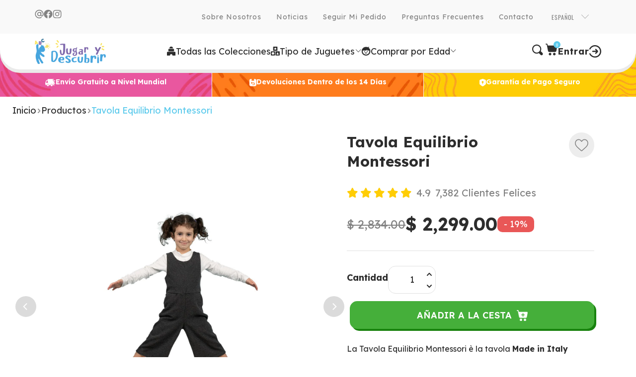

--- FILE ---
content_type: text/html; charset=utf-8
request_url: https://www.jugarydescubrir.com/es-mx/products/tavola-equilibrio-montessori
body_size: 75033
content:


 <!DOCTYPE html>
<html class="no-js no-touch" lang="es"> <head>
<link rel='preconnect dns-prefetch' href='https://api.config-security.com/' crossorigin />
<link rel='preconnect dns-prefetch' href='https://conf.config-security.com/' crossorigin /> <script>
    window.Store = window.Store || {};
    window.Store.id = 25856114760;</script> <meta charset="utf-8"> <meta http-equiv="cleartype" content="on"> <meta name="robots" content="index,follow"> <!-- Mobile Specific Metas --> <meta name="HandheldFriendly" content="True"> <meta name="MobileOptimized" content="320"> <meta name="viewport" content="width=device-width, minimum-scale=1.0, maximum-scale=1.0, user-scalable=no"> <meta name="theme-color" content="#ffffff"> <title>
      Tavola Equilibrio Montessori - Jugar y Descubrir</title> <meta name="description" content="La Tavola Equilibrio Montessori è la tavola Made in Italy artigianale pensata per la crescita del tuo bambino, per stimolare la sua creatività, la coordinazione e l&#39;attività fisica in qualunque momento della giornata. Grazie alla levigatura fatta a mano, la nostra tavola è realizzata in legno di alta qualità al 100% se"/> <!-- Preconnect Domains --> <link rel="preconnect" href="https://fonts.shopifycdn.com" /> <link rel="preconnect" href="https://cdn.shopify.com" /> <link rel="preconnect" href="https://v.shopify.com" /> <link rel="preconnect" href="https://cdn.shopifycloud.com" /> <link rel="preconnect" href="https://monorail-edge.shopifysvc.com"> <!-- fallback for browsers that don't support preconnect --> <link rel="dns-prefetch" href="https://fonts.shopifycdn.com" /> <link rel="dns-prefetch" href="https://cdn.shopify.com" /> <link rel="dns-prefetch" href="https://v.shopify.com" /> <link rel="dns-prefetch" href="https://cdn.shopifycloud.com" /> <link rel="dns-prefetch" href="https://monorail-edge.shopifysvc.com"> <!-- Preload Assets --> <link rel="preload" href="//www.jugarydescubrir.com/cdn/shop/t/8/assets/fancybox.css?v=19278034316635137701756300860" as="style"> <link rel="preload" href="//www.jugarydescubrir.com/cdn/shop/t/8/assets/styles.css?v=148679822890003495971763999177" as="style"> <link rel="preload" href="//www.jugarydescubrir.com/cdn/shop/t/8/assets/theme.css?v=79487175789356042631756300860" as="style"> <link rel="preload" href="//www.jugarydescubrir.com/cdn/shop/t/8/assets/jquery.min.js?v=81049236547974671631756300860" as="script"> <link rel="preload" href="//www.jugarydescubrir.com/cdn/shop/t/8/assets/vendors.js?v=116787145737697578771756300860" as="script"> <link rel="preload" href="//www.jugarydescubrir.com/cdn/shop/t/8/assets/sections.js?v=91177321193579958221756300860" as="script"> <link rel="preload" href="//www.jugarydescubrir.com/cdn/shop/t/8/assets/utilities.js?v=28937671496651807371756300860" as="script"> <link rel="preload" href="//www.jugarydescubrir.com/cdn/shop/t/8/assets/app.js?v=96587524688181432161756300860" as="script"> <link href="//www.jugarydescubrir.com/cdn/shop/t/8/assets/custom.css?v=147837000258110664611756300860" rel="stylesheet" type="text/css" media="all" /> <!-- Stylesheet for Fancybox library --> <link href="//www.jugarydescubrir.com/cdn/shop/t/8/assets/fancybox.css?v=19278034316635137701756300860" rel="stylesheet" type="text/css" media="all" /> <!-- Stylesheets for Turbo --> <link href="//www.jugarydescubrir.com/cdn/shop/t/8/assets/font.css?v=43647887046251914811763999194" rel="stylesheet" type="text/css" media="all" /> <link href="https://fonts.googleapis.com/css2?family=Lexend:wght@100;200;300;400;500;600;700;800;900&display=swap" rel="stylesheet"> <link href="//www.jugarydescubrir.com/cdn/shop/t/8/assets/styles.css?v=148679822890003495971763999177" rel="stylesheet" type="text/css" media="all" /> <link href="//www.jugarydescubrir.com/cdn/shop/t/8/assets/theme.css?v=79487175789356042631756300860" rel="stylesheet" type="text/css" media="all" /> <script>
      window.lazySizesConfig = window.lazySizesConfig || {};

      lazySizesConfig.expand = 300;
      lazySizesConfig.loadHidden = false;

      /*! lazysizes - v5.2.2 - bgset plugin */
      !function(e,t){var a=function(){t(e.lazySizes),e.removeEventListener("lazyunveilread",a,!0)};t=t.bind(null,e,e.document),"object"==typeof module&&module.exports?t(require("lazysizes")):"function"==typeof define&&define.amd?define(["lazysizes"],t):e.lazySizes?a():e.addEventListener("lazyunveilread",a,!0)}(window,function(e,z,g){"use strict";var c,y,b,f,i,s,n,v,m;e.addEventListener&&(c=g.cfg,y=/\s+/g,b=/\s*\|\s+|\s+\|\s*/g,f=/^(.+?)(?:\s+\[\s*(.+?)\s*\])(?:\s+\[\s*(.+?)\s*\])?$/,i=/^\s*\(*\s*type\s*:\s*(.+?)\s*\)*\s*$/,s=/\(|\)|'/,n={contain:1,cover:1},v=function(e,t){var a;t&&((a=t.match(i))&&a[1]?e.setAttribute("type",a[1]):e.setAttribute("media",c.customMedia[t]||t))},m=function(e){var t,a,i,r;e.target._lazybgset&&(a=(t=e.target)._lazybgset,(i=t.currentSrc||t.src)&&((r=g.fire(a,"bgsetproxy",{src:i,useSrc:s.test(i)?JSON.stringify(i):i})).defaultPrevented||(a.style.backgroundImage="url("+r.detail.useSrc+")")),t._lazybgsetLoading&&(g.fire(a,"_lazyloaded",{},!1,!0),delete t._lazybgsetLoading))},addEventListener("lazybeforeunveil",function(e){var t,a,i,r,s,n,l,d,o,u;!e.defaultPrevented&&(t=e.target.getAttribute("data-bgset"))&&(o=e.target,(u=z.createElement("img")).alt="",u._lazybgsetLoading=!0,e.detail.firesLoad=!0,a=t,i=o,r=u,s=z.createElement("picture"),n=i.getAttribute(c.sizesAttr),l=i.getAttribute("data-ratio"),d=i.getAttribute("data-optimumx"),i._lazybgset&&i._lazybgset.parentNode==i&&i.removeChild(i._lazybgset),Object.defineProperty(r,"_lazybgset",{value:i,writable:!0}),Object.defineProperty(i,"_lazybgset",{value:s,writable:!0}),a=a.replace(y," ").split(b),s.style.display="none",r.className=c.lazyClass,1!=a.length||n||(n="auto"),a.forEach(function(e){var t,a=z.createElement("source");n&&"auto"!=n&&a.setAttribute("sizes",n),(t=e.match(f))?(a.setAttribute(c.srcsetAttr,t[1]),v(a,t[2]),v(a,t[3])):a.setAttribute(c.srcsetAttr,e),s.appendChild(a)}),n&&(r.setAttribute(c.sizesAttr,n),i.removeAttribute(c.sizesAttr),i.removeAttribute("sizes")),d&&r.setAttribute("data-optimumx",d),l&&r.setAttribute("data-ratio",l),s.appendChild(r),i.appendChild(s),setTimeout(function(){g.loader.unveil(u),g.rAF(function(){g.fire(u,"_lazyloaded",{},!0,!0),u.complete&&m({target:u})})}))}),z.addEventListener("load",m,!0),e.addEventListener("lazybeforesizes",function(e){var t,a,i,r;e.detail.instance==g&&e.target._lazybgset&&e.detail.dataAttr&&(t=e.target._lazybgset,i=t,r=(getComputedStyle(i)||{getPropertyValue:function(){}}).getPropertyValue("background-size"),!n[r]&&n[i.style.backgroundSize]&&(r=i.style.backgroundSize),n[a=r]&&(e.target._lazysizesParentFit=a,g.rAF(function(){e.target.setAttribute("data-parent-fit",a),e.target._lazysizesParentFit&&delete e.target._lazysizesParentFit})))},!0),z.documentElement.addEventListener("lazybeforesizes",function(e){var t,a;!e.defaultPrevented&&e.target._lazybgset&&e.detail.instance==g&&(e.detail.width=(t=e.target._lazybgset,a=g.gW(t,t.parentNode),(!t._lazysizesWidth||a>t._lazysizesWidth)&&(t._lazysizesWidth=a),t._lazysizesWidth))}))});

      /*! lazysizes - v5.2.2 */
      !function(e){var t=function(u,D,f){"use strict";var k,H;if(function(){var e;var t={lazyClass:"lazyload",loadedClass:"lazyloaded",loadingClass:"lazyloading",preloadClass:"lazypreload",errorClass:"lazyerror",autosizesClass:"lazyautosizes",srcAttr:"data-src",srcsetAttr:"data-srcset",sizesAttr:"data-sizes",minSize:40,customMedia:{},init:true,expFactor:1.5,hFac:.8,loadMode:2,loadHidden:true,ricTimeout:0,throttleDelay:125};H=u.lazySizesConfig||u.lazysizesConfig||{};for(e in t){if(!(e in H)){H[e]=t[e]}}}(),!D||!D.getElementsByClassName){return{init:function(){},cfg:H,noSupport:true}}var O=D.documentElement,a=u.HTMLPictureElement,P="addEventListener",$="getAttribute",q=u[P].bind(u),I=u.setTimeout,U=u.requestAnimationFrame||I,l=u.requestIdleCallback,j=/^picture$/i,r=["load","error","lazyincluded","_lazyloaded"],i={},G=Array.prototype.forEach,J=function(e,t){if(!i[t]){i[t]=new RegExp("(\\s|^)"+t+"(\\s|$)")}return i[t].test(e[$]("class")||"")&&i[t]},K=function(e,t){if(!J(e,t)){e.setAttribute("class",(e[$]("class")||"").trim()+" "+t)}},Q=function(e,t){var i;if(i=J(e,t)){e.setAttribute("class",(e[$]("class")||"").replace(i," "))}},V=function(t,i,e){var a=e?P:"removeEventListener";if(e){V(t,i)}r.forEach(function(e){t[a](e,i)})},X=function(e,t,i,a,r){var n=D.createEvent("Event");if(!i){i={}}i.instance=k;n.initEvent(t,!a,!r);n.detail=i;e.dispatchEvent(n);return n},Y=function(e,t){var i;if(!a&&(i=u.picturefill||H.pf)){if(t&&t.src&&!e[$]("srcset")){e.setAttribute("srcset",t.src)}i({reevaluate:true,elements:[e]})}else if(t&&t.src){e.src=t.src}},Z=function(e,t){return(getComputedStyle(e,null)||{})[t]},s=function(e,t,i){i=i||e.offsetWidth;while(i<H.minSize&&t&&!e._lazysizesWidth){i=t.offsetWidth;t=t.parentNode}return i},ee=function(){var i,a;var t=[];var r=[];var n=t;var s=function(){var e=n;n=t.length?r:t;i=true;a=false;while(e.length){e.shift()()}i=false};var e=function(e,t){if(i&&!t){e.apply(this,arguments)}else{n.push(e);if(!a){a=true;(D.hidden?I:U)(s)}}};e._lsFlush=s;return e}(),te=function(i,e){return e?function(){ee(i)}:function(){var e=this;var t=arguments;ee(function(){i.apply(e,t)})}},ie=function(e){var i;var a=0;var r=H.throttleDelay;var n=H.ricTimeout;var t=function(){i=false;a=f.now();e()};var s=l&&n>49?function(){l(t,{timeout:n});if(n!==H.ricTimeout){n=H.ricTimeout}}:te(function(){I(t)},true);return function(e){var t;if(e=e===true){n=33}if(i){return}i=true;t=r-(f.now()-a);if(t<0){t=0}if(e||t<9){s()}else{I(s,t)}}},ae=function(e){var t,i;var a=99;var r=function(){t=null;e()};var n=function(){var e=f.now()-i;if(e<a){I(n,a-e)}else{(l||r)(r)}};return function(){i=f.now();if(!t){t=I(n,a)}}},e=function(){var v,m,c,h,e;var y,z,g,p,C,b,A;var n=/^img$/i;var d=/^iframe$/i;var E="onscroll"in u&&!/(gle|ing)bot/.test(navigator.userAgent);var _=0;var w=0;var N=0;var M=-1;var x=function(e){N--;if(!e||N<0||!e.target){N=0}};var W=function(e){if(A==null){A=Z(D.body,"visibility")=="hidden"}return A||!(Z(e.parentNode,"visibility")=="hidden"&&Z(e,"visibility")=="hidden")};var S=function(e,t){var i;var a=e;var r=W(e);g-=t;b+=t;p-=t;C+=t;while(r&&(a=a.offsetParent)&&a!=D.body&&a!=O){r=(Z(a,"opacity")||1)>0;if(r&&Z(a,"overflow")!="visible"){i=a.getBoundingClientRect();r=C>i.left&&p<i.right&&b>i.top-1&&g<i.bottom+1}}return r};var t=function(){var e,t,i,a,r,n,s,l,o,u,f,c;var d=k.elements;if((h=H.loadMode)&&N<8&&(e=d.length)){t=0;M++;for(;t<e;t++){if(!d[t]||d[t]._lazyRace){continue}if(!E||k.prematureUnveil&&k.prematureUnveil(d[t])){R(d[t]);continue}if(!(l=d[t][$]("data-expand"))||!(n=l*1)){n=w}if(!u){u=!H.expand||H.expand<1?O.clientHeight>500&&O.clientWidth>500?500:370:H.expand;k._defEx=u;f=u*H.expFactor;c=H.hFac;A=null;if(w<f&&N<1&&M>2&&h>2&&!D.hidden){w=f;M=0}else if(h>1&&M>1&&N<6){w=u}else{w=_}}if(o!==n){y=innerWidth+n*c;z=innerHeight+n;s=n*-1;o=n}i=d[t].getBoundingClientRect();if((b=i.bottom)>=s&&(g=i.top)<=z&&(C=i.right)>=s*c&&(p=i.left)<=y&&(b||C||p||g)&&(H.loadHidden||W(d[t]))&&(m&&N<3&&!l&&(h<3||M<4)||S(d[t],n))){R(d[t]);r=true;if(N>9){break}}else if(!r&&m&&!a&&N<4&&M<4&&h>2&&(v[0]||H.preloadAfterLoad)&&(v[0]||!l&&(b||C||p||g||d[t][$](H.sizesAttr)!="auto"))){a=v[0]||d[t]}}if(a&&!r){R(a)}}};var i=ie(t);var B=function(e){var t=e.target;if(t._lazyCache){delete t._lazyCache;return}x(e);K(t,H.loadedClass);Q(t,H.loadingClass);V(t,L);X(t,"lazyloaded")};var a=te(B);var L=function(e){a({target:e.target})};var T=function(t,i){try{t.contentWindow.location.replace(i)}catch(e){t.src=i}};var F=function(e){var t;var i=e[$](H.srcsetAttr);if(t=H.customMedia[e[$]("data-media")||e[$]("media")]){e.setAttribute("media",t)}if(i){e.setAttribute("srcset",i)}};var s=te(function(t,e,i,a,r){var n,s,l,o,u,f;if(!(u=X(t,"lazybeforeunveil",e)).defaultPrevented){if(a){if(i){K(t,H.autosizesClass)}else{t.setAttribute("sizes",a)}}s=t[$](H.srcsetAttr);n=t[$](H.srcAttr);if(r){l=t.parentNode;o=l&&j.test(l.nodeName||"")}f=e.firesLoad||"src"in t&&(s||n||o);u={target:t};K(t,H.loadingClass);if(f){clearTimeout(c);c=I(x,2500);V(t,L,true)}if(o){G.call(l.getElementsByTagName("source"),F)}if(s){t.setAttribute("srcset",s)}else if(n&&!o){if(d.test(t.nodeName)){T(t,n)}else{t.src=n}}if(r&&(s||o)){Y(t,{src:n})}}if(t._lazyRace){delete t._lazyRace}Q(t,H.lazyClass);ee(function(){var e=t.complete&&t.naturalWidth>1;if(!f||e){if(e){K(t,"ls-is-cached")}B(u);t._lazyCache=true;I(function(){if("_lazyCache"in t){delete t._lazyCache}},9)}if(t.loading=="lazy"){N--}},true)});var R=function(e){if(e._lazyRace){return}var t;var i=n.test(e.nodeName);var a=i&&(e[$](H.sizesAttr)||e[$]("sizes"));var r=a=="auto";if((r||!m)&&i&&(e[$]("src")||e.srcset)&&!e.complete&&!J(e,H.errorClass)&&J(e,H.lazyClass)){return}t=X(e,"lazyunveilread").detail;if(r){re.updateElem(e,true,e.offsetWidth)}e._lazyRace=true;N++;s(e,t,r,a,i)};var r=ae(function(){H.loadMode=3;i()});var l=function(){if(H.loadMode==3){H.loadMode=2}r()};var o=function(){if(m){return}if(f.now()-e<999){I(o,999);return}m=true;H.loadMode=3;i();q("scroll",l,true)};return{_:function(){e=f.now();k.elements=D.getElementsByClassName(H.lazyClass);v=D.getElementsByClassName(H.lazyClass+" "+H.preloadClass);q("scroll",i,true);q("resize",i,true);q("pageshow",function(e){if(e.persisted){var t=D.querySelectorAll("."+H.loadingClass);if(t.length&&t.forEach){U(function(){t.forEach(function(e){if(e.complete){R(e)}})})}}});if(u.MutationObserver){new MutationObserver(i).observe(O,{childList:true,subtree:true,attributes:true})}else{O[P]("DOMNodeInserted",i,true);O[P]("DOMAttrModified",i,true);setInterval(i,999)}q("hashchange",i,true);["focus","mouseover","click","load","transitionend","animationend"].forEach(function(e){D[P](e,i,true)});if(/d$|^c/.test(D.readyState)){o()}else{q("load",o);D[P]("DOMContentLoaded",i);I(o,2e4)}if(k.elements.length){t();ee._lsFlush()}else{i()}},checkElems:i,unveil:R,_aLSL:l}}(),re=function(){var i;var n=te(function(e,t,i,a){var r,n,s;e._lazysizesWidth=a;a+="px";e.setAttribute("sizes",a);if(j.test(t.nodeName||"")){r=t.getElementsByTagName("source");for(n=0,s=r.length;n<s;n++){r[n].setAttribute("sizes",a)}}if(!i.detail.dataAttr){Y(e,i.detail)}});var a=function(e,t,i){var a;var r=e.parentNode;if(r){i=s(e,r,i);a=X(e,"lazybeforesizes",{width:i,dataAttr:!!t});if(!a.defaultPrevented){i=a.detail.width;if(i&&i!==e._lazysizesWidth){n(e,r,a,i)}}}};var e=function(){var e;var t=i.length;if(t){e=0;for(;e<t;e++){a(i[e])}}};var t=ae(e);return{_:function(){i=D.getElementsByClassName(H.autosizesClass);q("resize",t)},checkElems:t,updateElem:a}}(),t=function(){if(!t.i&&D.getElementsByClassName){t.i=true;re._();e._()}};return I(function(){H.init&&t()}),k={cfg:H,autoSizer:re,loader:e,init:t,uP:Y,aC:K,rC:Q,hC:J,fire:X,gW:s,rAF:ee}}(e,e.document,Date);e.lazySizes=t,"object"==typeof module&&module.exports&&(module.exports=t)}("undefined"!=typeof window?window:{});</script> <!-- Icons --> <link rel="shortcut icon" type="image/x-icon" href="//www.jugarydescubrir.com/cdn/shop/files/Little_Learners-favicon-01_2_180x180.png?v=1679068317"> <link rel="apple-touch-icon" href="//www.jugarydescubrir.com/cdn/shop/files/Little_Learners-favicon-01_2_180x180.png?v=1679068317"/> <link rel="apple-touch-icon" sizes="57x57" href="//www.jugarydescubrir.com/cdn/shop/files/Little_Learners-favicon-01_2_57x57.png?v=1679068317"/> <link rel="apple-touch-icon" sizes="60x60" href="//www.jugarydescubrir.com/cdn/shop/files/Little_Learners-favicon-01_2_60x60.png?v=1679068317"/> <link rel="apple-touch-icon" sizes="72x72" href="//www.jugarydescubrir.com/cdn/shop/files/Little_Learners-favicon-01_2_72x72.png?v=1679068317"/> <link rel="apple-touch-icon" sizes="76x76" href="//www.jugarydescubrir.com/cdn/shop/files/Little_Learners-favicon-01_2_76x76.png?v=1679068317"/> <link rel="apple-touch-icon" sizes="114x114" href="//www.jugarydescubrir.com/cdn/shop/files/Little_Learners-favicon-01_2_114x114.png?v=1679068317"/> <link rel="apple-touch-icon" sizes="180x180" href="//www.jugarydescubrir.com/cdn/shop/files/Little_Learners-favicon-01_2_180x180.png?v=1679068317"/> <link rel="apple-touch-icon" sizes="228x228" href="//www.jugarydescubrir.com/cdn/shop/files/Little_Learners-favicon-01_2_228x228.png?v=1679068317"/> <link rel="canonical" href="https://www.jugarydescubrir.com/es-mx/products/tavola-equilibrio-montessori"/> <script src="//www.jugarydescubrir.com/cdn/shop/t/8/assets/jquery.min.js?v=81049236547974671631756300860" defer></script> <script src="//www.jugarydescubrir.com/cdn/shop/t/8/assets/currencies.js?v=1648699478663843391756300860" defer></script> <style>
   .checked .gf-RadioButton {
       border-color: #5CCAEC!important;
    }

    .checked .gf-RadioButton:before {
      height: 14px!important;
      width: 14px!important;
      background: #5CCAEC!important;
      top: 0px!important;
      left: 0px!important;
    }
  @media screen and (min-width: 768px) {
    #gf-grid .gf-filter-selection {
      display: none!important;
    }
  }
  @media screen and (max-width: 767px) {
    .gf-option-block.gf-sort {
        display: none!important;
    }
  
    .gf-actions {
        justify-content: flex-end;
        flex-direction: row-reverse;
    }

    span.gf-close-canvas {
      display: none!important;
    }

    .spf-has-filter #gf-tree .gf-filter-footer {
      display: flex!important;
      z-index: 9;
    }

    body > #gf-tree .gf-filter-footer button {
      border: 2px solid!important;
      height: 50px!important;
      text-transform: capitalize!important;
      border-radius: 2px!important;
      border-radius: 10px!important;
      box-shadow: 4px 4px #454343!important;
    }
  }</style> <script>
      window.PXUTheme = window.PXUTheme || {};
      window.PXUTheme.version = '9.0.0';
      window.PXUTheme.name = 'Turbo';</script>
    


    
<template id="price-ui"><span class="price " data-price></span><span class="compare-at-price" data-compare-at-price></span><span class="unit-pricing" data-unit-pricing></span></template> <template id="price-ui-badge"><div class="price-ui-badge__sticker price-ui-badge__sticker--"> <span class="price-ui-badge__sticker-text" data-badge></span></div></template> <template id="price-ui__price"><span class="money" data-price></span></template> <template id="price-ui__price-range"><span class="price-min" data-price-min><span class="money" data-price></span></span> - <span class="price-max" data-price-max><span class="money" data-price></span></span></template> <template id="price-ui__unit-pricing"><span class="unit-quantity" data-unit-quantity></span> | <span class="unit-price" data-unit-price><span class="money" data-price></span></span> / <span class="unit-measurement" data-unit-measurement></span></template> <template id="price-ui-badge__percent-savings-range">Guardar hasta <span data-price-percent></span>%</template> <template id="price-ui-badge__percent-savings">Guardar <span data-price-percent></span>%</template> <template id="price-ui-badge__price-savings-range">Guarda hasta <span class="money" data-price></span></template> <template id="price-ui-badge__price-savings">Guardar <span class="money" data-price></span></template> <template id="price-ui-badge__on-sale">18 % Off</template> <template id="price-ui-badge__sold-out">Vendido</template> <template id="price-ui-badge__in-stock">En stock</template> <script>
      
window.PXUTheme = window.PXUTheme || {};


window.PXUTheme.theme_settings = {};
window.PXUTheme.currency = {};
window.PXUTheme.routes = window.PXUTheme.routes || {};


window.PXUTheme.theme_settings.display_tos_checkbox = false;
window.PXUTheme.theme_settings.go_to_checkout = true;
window.PXUTheme.theme_settings.cart_action = "redirect_cart";
window.PXUTheme.theme_settings.cart_shipping_calculator = false;


window.PXUTheme.theme_settings.collection_swatches = false;
window.PXUTheme.theme_settings.collection_secondary_image = false;


window.PXUTheme.currency.show_multiple_currencies = false;
window.PXUTheme.currency.shop_currency = "USD";
window.PXUTheme.currency.default_currency = "USD";
window.PXUTheme.currency.display_format = "money_format";
window.PXUTheme.currency.money_format = "$ {{amount}}";
window.PXUTheme.currency.money_format_no_currency = "$ {{amount}}";
window.PXUTheme.currency.money_format_currency = "$ {{amount}} MXN";
window.PXUTheme.currency.native_multi_currency = true;
window.PXUTheme.currency.iso_code = "MXN";
window.PXUTheme.currency.symbol = "$";


window.PXUTheme.theme_settings.display_inventory_left = true;
window.PXUTheme.theme_settings.inventory_threshold = 100;
window.PXUTheme.theme_settings.limit_quantity = true;


window.PXUTheme.theme_settings.menu_position = null;


window.PXUTheme.theme_settings.newsletter_popup = false;
window.PXUTheme.theme_settings.newsletter_popup_days = "14";
window.PXUTheme.theme_settings.newsletter_popup_mobile = false;
window.PXUTheme.theme_settings.newsletter_popup_seconds = 0;


window.PXUTheme.theme_settings.pagination_type = "load_more";


window.PXUTheme.theme_settings.enable_shopify_collection_badges = false;
window.PXUTheme.theme_settings.quick_shop_thumbnail_position = null;
window.PXUTheme.theme_settings.product_form_style = "radio";
window.PXUTheme.theme_settings.sale_banner_enabled = true;
window.PXUTheme.theme_settings.display_savings = false;
window.PXUTheme.theme_settings.display_sold_out_price = false;
window.PXUTheme.theme_settings.free_text = "Free";
window.PXUTheme.theme_settings.video_looping = null;
window.PXUTheme.theme_settings.quick_shop_style = "popup";
window.PXUTheme.theme_settings.hover_enabled = false;


window.PXUTheme.routes.cart_url = "/es-mx/cart";
window.PXUTheme.routes.root_url = "/es-mx";
window.PXUTheme.routes.search_url = "/es-mx/search";
window.PXUTheme.routes.all_products_collection_url = "/es-mx/collections/all";
window.PXUTheme.routes.product_recommendations_url = "/es-mx/recommendations/products";
window.PXUTheme.routes.predictive_search_url = "/es-mx/search/suggest";


window.PXUTheme.theme_settings.image_loading_style = "blur-up";


window.PXUTheme.theme_settings.enable_autocomplete = true;


window.PXUTheme.theme_settings.page_dots_enabled = false;
window.PXUTheme.theme_settings.slideshow_arrow_size = "light";


window.PXUTheme.theme_settings.quick_shop_enabled = false;


window.PXUTheme.translation = {};


window.PXUTheme.translation.agree_to_terms_warning = "Usted debe estar de acuerdo con los términos y condiciones de pago y envío.";
window.PXUTheme.translation.one_item_left = "artículo queda";
window.PXUTheme.translation.items_left_text = "artículos quedan";
window.PXUTheme.translation.cart_savings_text = "Ahorras";
window.PXUTheme.translation.cart_discount_text = "Descuento";
window.PXUTheme.translation.cart_subtotal_text = "Subtotal";
window.PXUTheme.translation.cart_remove_text = "Eliminar";
window.PXUTheme.translation.cart_free_text = "Libre";


window.PXUTheme.translation.newsletter_success_text = "¡Gracias por unirte a nuestra lista de correo!";


window.PXUTheme.translation.notify_email = "Introduce tu dirección de correo electrónico...";
window.PXUTheme.translation.notify_email_value = "Translation missing: es.contact.fields.email";
window.PXUTheme.translation.notify_email_send = "Enviar";
window.PXUTheme.translation.notify_message_first = "Por favor, notifícame cuando ";
window.PXUTheme.translation.notify_message_last = " esté disponible - ";
window.PXUTheme.translation.notify_success_text = "¡Gracias! ¡Te avisaremos cuando el producto esté disponible!";


window.PXUTheme.translation.add_to_cart = "AÑADIR A LA CESTA";
window.PXUTheme.translation.coming_soon_text = "Próximamente";
window.PXUTheme.translation.sold_out_text = "Vendido";
window.PXUTheme.translation.sale_text = "Rebajado";
window.PXUTheme.translation.savings_text = "Ahorras";
window.PXUTheme.translation.from_text = "de";
window.PXUTheme.translation.new_text = "Nuevo";
window.PXUTheme.translation.pre_order_text = "Hacer un pedido";
window.PXUTheme.translation.unavailable_text = "No disponible";


window.PXUTheme.translation.all_results = "Ver todos los resultados";
window.PXUTheme.translation.no_results = "No se encontraron resultados.";


window.PXUTheme.media_queries = {};
window.PXUTheme.media_queries.small = window.matchMedia( "(max-width: 480px)" );
window.PXUTheme.media_queries.medium = window.matchMedia( "(max-width: 798px)" );
window.PXUTheme.media_queries.large = window.matchMedia( "(min-width: 799px)" );
window.PXUTheme.media_queries.larger = window.matchMedia( "(min-width: 960px)" );
window.PXUTheme.media_queries.xlarge = window.matchMedia( "(min-width: 1200px)" );
window.PXUTheme.media_queries.ie10 = window.matchMedia( "all and (-ms-high-contrast: none), (-ms-high-contrast: active)" );
window.PXUTheme.media_queries.tablet = window.matchMedia( "only screen and (min-width: 799px) and (max-width: 1024px)" );
window.PXUTheme.media_queries.mobile_and_tablet = window.matchMedia( "(max-width: 1024px)" );</script> <script src="//www.jugarydescubrir.com/cdn/shop/t/8/assets/vendors.js?v=116787145737697578771756300860" defer></script> <script src="//www.jugarydescubrir.com/cdn/shop/t/8/assets/sections.js?v=91177321193579958221756300860" defer></script> <script src="//www.jugarydescubrir.com/cdn/shop/t/8/assets/utilities.js?v=28937671496651807371756300860" defer></script> <script src="//www.jugarydescubrir.com/cdn/shop/t/8/assets/app.js?v=96587524688181432161756300860" defer></script> <script src="//www.jugarydescubrir.com/cdn/shop/t/8/assets/instantclick.min.js?v=20092422000980684151756300860" data-no-instant defer></script> <script data-no-instant>
        window.addEventListener('DOMContentLoaded', function() {

          function inIframe() {
            try {
              return window.self !== window.top;
            } catch (e) {
              return true;
            }
          }

          if (!inIframe()){
            InstantClick.on('change', function() {

              $('head script[src*="shopify"]').each(function() {
                var script = document.createElement('script');
                script.type = 'text/javascript';
                script.src = $(this).attr('src');

                $('body').append(script);
              });

              $('body').removeClass('fancybox-active');
              $.fancybox.destroy();

              InstantClick.init();

            });
          }
        });</script> <script src="//www.jugarydescubrir.com/cdn/shop/t/8/assets/head_script_fixed.js?v=110551591159620306111756300860" type="text/javascript"></script> <!-- affilify begin --> <script async src="https://www.googletagmanager.com/gtag/js"></script> <script>
      window.dataLayer = window.dataLayer || [];
      function gtag(){dataLayer.push(arguments);}
      gtag('js', new Date());</script> <script src="https://affilify.ezapp.ovh/registerevents.min.js"></script> <!-- affilify end --> <!-- gtag script begin --> <script>
      window.dataLayer = window.dataLayer || [];
      function gtag(){dataLayer.push(arguments);}
      gtag('js', new Date());
      gtag('config', window.gtag_id);

      function sendGTAGevent() {
        if ((typeof gtag !== 'undefined') && (gtag !== null)) {
          gtag('config', window.gtag_id);
          
          gtag('event', 'page_view', {
            ecomm_prodid: '6587657322568',
            ecomm_pagetype: 'product',
            ecomm_totalvalue: 2.299.00
          });
          
        } else {
          setTimeout(function() { sendGTAGevent() },500);
        }
      }

      // jQuery( document ).ready(function() {
      document.addEventListener("DOMContentLoaded", () => {
        sendGTAGevent();
      });</script> <!-- gtag script end --> <script></script> <script>window.performance && window.performance.mark && window.performance.mark('shopify.content_for_header.start');</script><meta id="shopify-digital-wallet" name="shopify-digital-wallet" content="/25856114760/digital_wallets/dialog">
<meta name="shopify-checkout-api-token" content="346e046a81176cd1d7ee363db6e1a881">
<meta id="in-context-paypal-metadata" data-shop-id="25856114760" data-venmo-supported="false" data-environment="production" data-locale="es_ES" data-paypal-v4="true" data-currency="MXN">
<link rel="alternate" hreflang="x-default" href="https://www.jugarydescubrir.com/products/tavola-equilibrio-montessori">
<link rel="alternate" hreflang="cs-CZ" href="https://cz.jugarydescubrir.com/products/tavola-equilibrio-montessori">
<link rel="alternate" hreflang="hu-CZ" href="https://cz.jugarydescubrir.com/hu/products/tavola-equilibrio-montessori">
<link rel="alternate" hreflang="pl-CZ" href="https://cz.jugarydescubrir.com/pl/products/tavola-equilibrio-montessori">
<link rel="alternate" hreflang="es-CZ" href="https://cz.jugarydescubrir.com/es/products/tavola-equilibrio-montessori">
<link rel="alternate" hreflang="hu-HU" href="https://hu.jugarydescubrir.com/products/tavola-equilibrio-montessori">
<link rel="alternate" hreflang="cs-HU" href="https://hu.jugarydescubrir.com/cs/products/tavola-equilibrio-montessori">
<link rel="alternate" hreflang="pl-HU" href="https://hu.jugarydescubrir.com/pl/products/tavola-equilibrio-montessori">
<link rel="alternate" hreflang="es-HU" href="https://hu.jugarydescubrir.com/es/products/tavola-equilibrio-montessori">
<link rel="alternate" hreflang="pl-PL" href="https://pl.jugarydescubrir.com/products/tavola-equilibrio-montessori">
<link rel="alternate" hreflang="cs-PL" href="https://pl.jugarydescubrir.com/cs/products/tavola-equilibrio-montessori">
<link rel="alternate" hreflang="hu-PL" href="https://pl.jugarydescubrir.com/hu/products/tavola-equilibrio-montessori">
<link rel="alternate" hreflang="es-PL" href="https://pl.jugarydescubrir.com/es/products/tavola-equilibrio-montessori">
<link rel="alternate" hreflang="es-AR" href="https://www.jugarydescubrir.com/es-ar/products/tavola-equilibrio-montessori">
<link rel="alternate" hreflang="cs-AR" href="https://www.jugarydescubrir.com/cs-ar/products/tavola-equilibrio-montessori">
<link rel="alternate" hreflang="hu-AR" href="https://www.jugarydescubrir.com/hu-ar/products/tavola-equilibrio-montessori">
<link rel="alternate" hreflang="pl-AR" href="https://www.jugarydescubrir.com/pl-ar/products/tavola-equilibrio-montessori">
<link rel="alternate" hreflang="es-CL" href="https://www.jugarydescubrir.com/es-cl/products/tavola-equilibrio-montessori">
<link rel="alternate" hreflang="cs-CL" href="https://www.jugarydescubrir.com/cs-cl/products/tavola-equilibrio-montessori">
<link rel="alternate" hreflang="hu-CL" href="https://www.jugarydescubrir.com/hu-cl/products/tavola-equilibrio-montessori">
<link rel="alternate" hreflang="pl-CL" href="https://www.jugarydescubrir.com/pl-cl/products/tavola-equilibrio-montessori">
<link rel="alternate" hreflang="es-CO" href="https://www.jugarydescubrir.com/es-co/products/tavola-equilibrio-montessori">
<link rel="alternate" hreflang="cs-CO" href="https://www.jugarydescubrir.com/cs-co/products/tavola-equilibrio-montessori">
<link rel="alternate" hreflang="hu-CO" href="https://www.jugarydescubrir.com/hu-co/products/tavola-equilibrio-montessori">
<link rel="alternate" hreflang="pl-CO" href="https://www.jugarydescubrir.com/pl-co/products/tavola-equilibrio-montessori">
<link rel="alternate" hreflang="es-ES" href="https://www.jugarydescubrir.com/es-es/products/tavola-equilibrio-montessori">
<link rel="alternate" hreflang="cs-ES" href="https://www.jugarydescubrir.com/cs-es/products/tavola-equilibrio-montessori">
<link rel="alternate" hreflang="hu-ES" href="https://www.jugarydescubrir.com/hu-es/products/tavola-equilibrio-montessori">
<link rel="alternate" hreflang="pl-ES" href="https://www.jugarydescubrir.com/pl-es/products/tavola-equilibrio-montessori">
<link rel="alternate" hreflang="es-MX" href="https://www.jugarydescubrir.com/es-mx/products/tavola-equilibrio-montessori">
<link rel="alternate" hreflang="cs-MX" href="https://www.jugarydescubrir.com/cs-mx/products/tavola-equilibrio-montessori">
<link rel="alternate" hreflang="hu-MX" href="https://www.jugarydescubrir.com/hu-mx/products/tavola-equilibrio-montessori">
<link rel="alternate" hreflang="pl-MX" href="https://www.jugarydescubrir.com/pl-mx/products/tavola-equilibrio-montessori">
<link rel="alternate" hreflang="es-PE" href="https://www.jugarydescubrir.com/es-pe/products/tavola-equilibrio-montessori">
<link rel="alternate" hreflang="cs-PE" href="https://www.jugarydescubrir.com/cs-pe/products/tavola-equilibrio-montessori">
<link rel="alternate" hreflang="hu-PE" href="https://www.jugarydescubrir.com/hu-pe/products/tavola-equilibrio-montessori">
<link rel="alternate" hreflang="pl-PE" href="https://www.jugarydescubrir.com/pl-pe/products/tavola-equilibrio-montessori">
<link rel="alternate" hreflang="es-BO" href="https://www.jugarydescubrir.com/es-bo/products/tavola-equilibrio-montessori">
<link rel="alternate" hreflang="cs-BO" href="https://www.jugarydescubrir.com/cs-bo/products/tavola-equilibrio-montessori">
<link rel="alternate" hreflang="hu-BO" href="https://www.jugarydescubrir.com/hu-bo/products/tavola-equilibrio-montessori">
<link rel="alternate" hreflang="pl-BO" href="https://www.jugarydescubrir.com/pl-bo/products/tavola-equilibrio-montessori">
<link rel="alternate" hreflang="es-CR" href="https://www.jugarydescubrir.com/es-cr/products/tavola-equilibrio-montessori">
<link rel="alternate" hreflang="cs-CR" href="https://www.jugarydescubrir.com/cs-cr/products/tavola-equilibrio-montessori">
<link rel="alternate" hreflang="hu-CR" href="https://www.jugarydescubrir.com/hu-cr/products/tavola-equilibrio-montessori">
<link rel="alternate" hreflang="pl-CR" href="https://www.jugarydescubrir.com/pl-cr/products/tavola-equilibrio-montessori">
<link rel="alternate" hreflang="es-EC" href="https://www.jugarydescubrir.com/es-ec/products/tavola-equilibrio-montessori">
<link rel="alternate" hreflang="cs-EC" href="https://www.jugarydescubrir.com/cs-ec/products/tavola-equilibrio-montessori">
<link rel="alternate" hreflang="hu-EC" href="https://www.jugarydescubrir.com/hu-ec/products/tavola-equilibrio-montessori">
<link rel="alternate" hreflang="pl-EC" href="https://www.jugarydescubrir.com/pl-ec/products/tavola-equilibrio-montessori">
<link rel="alternate" hreflang="es-GT" href="https://www.jugarydescubrir.com/es-gt/products/tavola-equilibrio-montessori">
<link rel="alternate" hreflang="cs-GT" href="https://www.jugarydescubrir.com/cs-gt/products/tavola-equilibrio-montessori">
<link rel="alternate" hreflang="hu-GT" href="https://www.jugarydescubrir.com/hu-gt/products/tavola-equilibrio-montessori">
<link rel="alternate" hreflang="pl-GT" href="https://www.jugarydescubrir.com/pl-gt/products/tavola-equilibrio-montessori">
<link rel="alternate" hreflang="es-NI" href="https://www.jugarydescubrir.com/es-ni/products/tavola-equilibrio-montessori">
<link rel="alternate" hreflang="cs-NI" href="https://www.jugarydescubrir.com/cs-ni/products/tavola-equilibrio-montessori">
<link rel="alternate" hreflang="hu-NI" href="https://www.jugarydescubrir.com/hu-ni/products/tavola-equilibrio-montessori">
<link rel="alternate" hreflang="pl-NI" href="https://www.jugarydescubrir.com/pl-ni/products/tavola-equilibrio-montessori">
<link rel="alternate" hreflang="es-PA" href="https://www.jugarydescubrir.com/es-pa/products/tavola-equilibrio-montessori">
<link rel="alternate" hreflang="cs-PA" href="https://www.jugarydescubrir.com/cs-pa/products/tavola-equilibrio-montessori">
<link rel="alternate" hreflang="hu-PA" href="https://www.jugarydescubrir.com/hu-pa/products/tavola-equilibrio-montessori">
<link rel="alternate" hreflang="pl-PA" href="https://www.jugarydescubrir.com/pl-pa/products/tavola-equilibrio-montessori">
<link rel="alternate" hreflang="es-PY" href="https://www.jugarydescubrir.com/es-py/products/tavola-equilibrio-montessori">
<link rel="alternate" hreflang="cs-PY" href="https://www.jugarydescubrir.com/cs-py/products/tavola-equilibrio-montessori">
<link rel="alternate" hreflang="hu-PY" href="https://www.jugarydescubrir.com/hu-py/products/tavola-equilibrio-montessori">
<link rel="alternate" hreflang="pl-PY" href="https://www.jugarydescubrir.com/pl-py/products/tavola-equilibrio-montessori">
<link rel="alternate" hreflang="es-DO" href="https://www.jugarydescubrir.com/es-do/products/tavola-equilibrio-montessori">
<link rel="alternate" hreflang="cs-DO" href="https://www.jugarydescubrir.com/cs-do/products/tavola-equilibrio-montessori">
<link rel="alternate" hreflang="hu-DO" href="https://www.jugarydescubrir.com/hu-do/products/tavola-equilibrio-montessori">
<link rel="alternate" hreflang="pl-DO" href="https://www.jugarydescubrir.com/pl-do/products/tavola-equilibrio-montessori">
<link rel="alternate" hreflang="es-UY" href="https://www.jugarydescubrir.com/es-uy/products/tavola-equilibrio-montessori">
<link rel="alternate" hreflang="cs-UY" href="https://www.jugarydescubrir.com/cs-uy/products/tavola-equilibrio-montessori">
<link rel="alternate" hreflang="hu-UY" href="https://www.jugarydescubrir.com/hu-uy/products/tavola-equilibrio-montessori">
<link rel="alternate" hreflang="pl-UY" href="https://www.jugarydescubrir.com/pl-uy/products/tavola-equilibrio-montessori">
<link rel="alternate" hreflang="es-VE" href="https://www.jugarydescubrir.com/es-ve/products/tavola-equilibrio-montessori">
<link rel="alternate" hreflang="cs-VE" href="https://www.jugarydescubrir.com/cs-ve/products/tavola-equilibrio-montessori">
<link rel="alternate" hreflang="hu-VE" href="https://www.jugarydescubrir.com/hu-ve/products/tavola-equilibrio-montessori">
<link rel="alternate" hreflang="pl-VE" href="https://www.jugarydescubrir.com/pl-ve/products/tavola-equilibrio-montessori">
<link rel="alternate" hreflang="es-US" href="https://www.jugarydescubrir.com/products/tavola-equilibrio-montessori">
<link rel="alternate" hreflang="cs-US" href="https://www.jugarydescubrir.com/cs/products/tavola-equilibrio-montessori">
<link rel="alternate" hreflang="hu-US" href="https://www.jugarydescubrir.com/hu/products/tavola-equilibrio-montessori">
<link rel="alternate" hreflang="pl-US" href="https://www.jugarydescubrir.com/pl/products/tavola-equilibrio-montessori">
<link rel="alternate" type="application/json+oembed" href="https://www.jugarydescubrir.com/es-mx/products/tavola-equilibrio-montessori.oembed">
<script async="async" src="/checkouts/internal/preloads.js?locale=es-MX"></script>
<link rel="preconnect" href="https://shop.app" crossorigin="anonymous">
<script async="async" src="https://shop.app/checkouts/internal/preloads.js?locale=es-MX&shop_id=25856114760" crossorigin="anonymous"></script>
<script id="apple-pay-shop-capabilities" type="application/json">{"shopId":25856114760,"countryCode":"ES","currencyCode":"MXN","merchantCapabilities":["supports3DS"],"merchantId":"gid:\/\/shopify\/Shop\/25856114760","merchantName":"Jugar y Descubrir","requiredBillingContactFields":["postalAddress","email","phone"],"requiredShippingContactFields":["postalAddress","email","phone"],"shippingType":"shipping","supportedNetworks":["visa","maestro","masterCard","amex"],"total":{"type":"pending","label":"Jugar y Descubrir","amount":"1.00"},"shopifyPaymentsEnabled":true,"supportsSubscriptions":true}</script>
<script id="shopify-features" type="application/json">{"accessToken":"346e046a81176cd1d7ee363db6e1a881","betas":["rich-media-storefront-analytics"],"domain":"www.jugarydescubrir.com","predictiveSearch":true,"shopId":25856114760,"locale":"es"}</script>
<script>var Shopify = Shopify || {};
Shopify.shop = "clevhousedev42.myshopify.com";
Shopify.locale = "es";
Shopify.currency = {"active":"MXN","rate":"17.819502"};
Shopify.country = "MX";
Shopify.theme = {"name":"Theme V3 | Backup - 27\/08\/25","id":183606509943,"schema_name":"Turbo","schema_version":"9.0.0","theme_store_id":null,"role":"main"};
Shopify.theme.handle = "null";
Shopify.theme.style = {"id":null,"handle":null};
Shopify.cdnHost = "www.jugarydescubrir.com/cdn";
Shopify.routes = Shopify.routes || {};
Shopify.routes.root = "/es-mx/";</script>
<script type="module">!function(o){(o.Shopify=o.Shopify||{}).modules=!0}(window);</script>
<script>!function(o){function n(){var o=[];function n(){o.push(Array.prototype.slice.apply(arguments))}return n.q=o,n}var t=o.Shopify=o.Shopify||{};t.loadFeatures=n(),t.autoloadFeatures=n()}(window);</script>
<script>
  window.ShopifyPay = window.ShopifyPay || {};
  window.ShopifyPay.apiHost = "shop.app\/pay";
  window.ShopifyPay.redirectState = null;
</script>
<script id="shop-js-analytics" type="application/json">{"pageType":"product"}</script>
<script defer="defer" async type="module" src="//www.jugarydescubrir.com/cdn/shopifycloud/shop-js/modules/v2/client.init-shop-cart-sync_2Gr3Q33f.es.esm.js"></script>
<script defer="defer" async type="module" src="//www.jugarydescubrir.com/cdn/shopifycloud/shop-js/modules/v2/chunk.common_noJfOIa7.esm.js"></script>
<script defer="defer" async type="module" src="//www.jugarydescubrir.com/cdn/shopifycloud/shop-js/modules/v2/chunk.modal_Deo2FJQo.esm.js"></script>
<script type="module">
  await import("//www.jugarydescubrir.com/cdn/shopifycloud/shop-js/modules/v2/client.init-shop-cart-sync_2Gr3Q33f.es.esm.js");
await import("//www.jugarydescubrir.com/cdn/shopifycloud/shop-js/modules/v2/chunk.common_noJfOIa7.esm.js");
await import("//www.jugarydescubrir.com/cdn/shopifycloud/shop-js/modules/v2/chunk.modal_Deo2FJQo.esm.js");

  window.Shopify.SignInWithShop?.initShopCartSync?.({"fedCMEnabled":true,"windoidEnabled":true});

</script>
<script>
  window.Shopify = window.Shopify || {};
  if (!window.Shopify.featureAssets) window.Shopify.featureAssets = {};
  window.Shopify.featureAssets['shop-js'] = {"shop-cart-sync":["modules/v2/client.shop-cart-sync_CLKquFP5.es.esm.js","modules/v2/chunk.common_noJfOIa7.esm.js","modules/v2/chunk.modal_Deo2FJQo.esm.js"],"init-fed-cm":["modules/v2/client.init-fed-cm_UIHl99eI.es.esm.js","modules/v2/chunk.common_noJfOIa7.esm.js","modules/v2/chunk.modal_Deo2FJQo.esm.js"],"shop-cash-offers":["modules/v2/client.shop-cash-offers_CmfU17z0.es.esm.js","modules/v2/chunk.common_noJfOIa7.esm.js","modules/v2/chunk.modal_Deo2FJQo.esm.js"],"shop-login-button":["modules/v2/client.shop-login-button_TNcmr2ON.es.esm.js","modules/v2/chunk.common_noJfOIa7.esm.js","modules/v2/chunk.modal_Deo2FJQo.esm.js"],"pay-button":["modules/v2/client.pay-button_Bev6HBFS.es.esm.js","modules/v2/chunk.common_noJfOIa7.esm.js","modules/v2/chunk.modal_Deo2FJQo.esm.js"],"shop-button":["modules/v2/client.shop-button_D1FAYBb2.es.esm.js","modules/v2/chunk.common_noJfOIa7.esm.js","modules/v2/chunk.modal_Deo2FJQo.esm.js"],"avatar":["modules/v2/client.avatar_BTnouDA3.es.esm.js"],"init-windoid":["modules/v2/client.init-windoid_DEZXpPDW.es.esm.js","modules/v2/chunk.common_noJfOIa7.esm.js","modules/v2/chunk.modal_Deo2FJQo.esm.js"],"init-shop-for-new-customer-accounts":["modules/v2/client.init-shop-for-new-customer-accounts_BplbpZyb.es.esm.js","modules/v2/client.shop-login-button_TNcmr2ON.es.esm.js","modules/v2/chunk.common_noJfOIa7.esm.js","modules/v2/chunk.modal_Deo2FJQo.esm.js"],"init-shop-email-lookup-coordinator":["modules/v2/client.init-shop-email-lookup-coordinator_HqkMc84a.es.esm.js","modules/v2/chunk.common_noJfOIa7.esm.js","modules/v2/chunk.modal_Deo2FJQo.esm.js"],"init-shop-cart-sync":["modules/v2/client.init-shop-cart-sync_2Gr3Q33f.es.esm.js","modules/v2/chunk.common_noJfOIa7.esm.js","modules/v2/chunk.modal_Deo2FJQo.esm.js"],"shop-toast-manager":["modules/v2/client.shop-toast-manager_SugAQS8a.es.esm.js","modules/v2/chunk.common_noJfOIa7.esm.js","modules/v2/chunk.modal_Deo2FJQo.esm.js"],"init-customer-accounts":["modules/v2/client.init-customer-accounts_fxIyJgvX.es.esm.js","modules/v2/client.shop-login-button_TNcmr2ON.es.esm.js","modules/v2/chunk.common_noJfOIa7.esm.js","modules/v2/chunk.modal_Deo2FJQo.esm.js"],"init-customer-accounts-sign-up":["modules/v2/client.init-customer-accounts-sign-up_DnItKKRk.es.esm.js","modules/v2/client.shop-login-button_TNcmr2ON.es.esm.js","modules/v2/chunk.common_noJfOIa7.esm.js","modules/v2/chunk.modal_Deo2FJQo.esm.js"],"shop-follow-button":["modules/v2/client.shop-follow-button_Bfwbpk3m.es.esm.js","modules/v2/chunk.common_noJfOIa7.esm.js","modules/v2/chunk.modal_Deo2FJQo.esm.js"],"checkout-modal":["modules/v2/client.checkout-modal_BA6xEtNy.es.esm.js","modules/v2/chunk.common_noJfOIa7.esm.js","modules/v2/chunk.modal_Deo2FJQo.esm.js"],"shop-login":["modules/v2/client.shop-login_D2RP8Rbe.es.esm.js","modules/v2/chunk.common_noJfOIa7.esm.js","modules/v2/chunk.modal_Deo2FJQo.esm.js"],"lead-capture":["modules/v2/client.lead-capture_Dq1M6aah.es.esm.js","modules/v2/chunk.common_noJfOIa7.esm.js","modules/v2/chunk.modal_Deo2FJQo.esm.js"],"payment-terms":["modules/v2/client.payment-terms_DYWUeaxY.es.esm.js","modules/v2/chunk.common_noJfOIa7.esm.js","modules/v2/chunk.modal_Deo2FJQo.esm.js"]};
</script>
<script id="__st">var __st={"a":25856114760,"offset":0,"reqid":"787f4c3a-04eb-44e3-8a96-beb223b5ce8f-1769072670","pageurl":"www.jugarydescubrir.com\/es-mx\/products\/tavola-equilibrio-montessori","u":"f2b6a6d37baa","p":"product","rtyp":"product","rid":6587657322568};</script>
<script>window.ShopifyPaypalV4VisibilityTracking = true;</script>
<script id="captcha-bootstrap">!function(){'use strict';const t='contact',e='account',n='new_comment',o=[[t,t],['blogs',n],['comments',n],[t,'customer']],c=[[e,'customer_login'],[e,'guest_login'],[e,'recover_customer_password'],[e,'create_customer']],r=t=>t.map((([t,e])=>`form[action*='/${t}']:not([data-nocaptcha='true']) input[name='form_type'][value='${e}']`)).join(','),a=t=>()=>t?[...document.querySelectorAll(t)].map((t=>t.form)):[];function s(){const t=[...o],e=r(t);return a(e)}const i='password',u='form_key',d=['recaptcha-v3-token','g-recaptcha-response','h-captcha-response',i],f=()=>{try{return window.sessionStorage}catch{return}},m='__shopify_v',_=t=>t.elements[u];function p(t,e,n=!1){try{const o=window.sessionStorage,c=JSON.parse(o.getItem(e)),{data:r}=function(t){const{data:e,action:n}=t;return t[m]||n?{data:e,action:n}:{data:t,action:n}}(c);for(const[e,n]of Object.entries(r))t.elements[e]&&(t.elements[e].value=n);n&&o.removeItem(e)}catch(o){console.error('form repopulation failed',{error:o})}}const l='form_type',E='cptcha';function T(t){t.dataset[E]=!0}const w=window,h=w.document,L='Shopify',v='ce_forms',y='captcha';let A=!1;((t,e)=>{const n=(g='f06e6c50-85a8-45c8-87d0-21a2b65856fe',I='https://cdn.shopify.com/shopifycloud/storefront-forms-hcaptcha/ce_storefront_forms_captcha_hcaptcha.v1.5.2.iife.js',D={infoText:'Protegido por hCaptcha',privacyText:'Privacidad',termsText:'Términos'},(t,e,n)=>{const o=w[L][v],c=o.bindForm;if(c)return c(t,g,e,D).then(n);var r;o.q.push([[t,g,e,D],n]),r=I,A||(h.body.append(Object.assign(h.createElement('script'),{id:'captcha-provider',async:!0,src:r})),A=!0)});var g,I,D;w[L]=w[L]||{},w[L][v]=w[L][v]||{},w[L][v].q=[],w[L][y]=w[L][y]||{},w[L][y].protect=function(t,e){n(t,void 0,e),T(t)},Object.freeze(w[L][y]),function(t,e,n,w,h,L){const[v,y,A,g]=function(t,e,n){const i=e?o:[],u=t?c:[],d=[...i,...u],f=r(d),m=r(i),_=r(d.filter((([t,e])=>n.includes(e))));return[a(f),a(m),a(_),s()]}(w,h,L),I=t=>{const e=t.target;return e instanceof HTMLFormElement?e:e&&e.form},D=t=>v().includes(t);t.addEventListener('submit',(t=>{const e=I(t);if(!e)return;const n=D(e)&&!e.dataset.hcaptchaBound&&!e.dataset.recaptchaBound,o=_(e),c=g().includes(e)&&(!o||!o.value);(n||c)&&t.preventDefault(),c&&!n&&(function(t){try{if(!f())return;!function(t){const e=f();if(!e)return;const n=_(t);if(!n)return;const o=n.value;o&&e.removeItem(o)}(t);const e=Array.from(Array(32),(()=>Math.random().toString(36)[2])).join('');!function(t,e){_(t)||t.append(Object.assign(document.createElement('input'),{type:'hidden',name:u})),t.elements[u].value=e}(t,e),function(t,e){const n=f();if(!n)return;const o=[...t.querySelectorAll(`input[type='${i}']`)].map((({name:t})=>t)),c=[...d,...o],r={};for(const[a,s]of new FormData(t).entries())c.includes(a)||(r[a]=s);n.setItem(e,JSON.stringify({[m]:1,action:t.action,data:r}))}(t,e)}catch(e){console.error('failed to persist form',e)}}(e),e.submit())}));const S=(t,e)=>{t&&!t.dataset[E]&&(n(t,e.some((e=>e===t))),T(t))};for(const o of['focusin','change'])t.addEventListener(o,(t=>{const e=I(t);D(e)&&S(e,y())}));const B=e.get('form_key'),M=e.get(l),P=B&&M;t.addEventListener('DOMContentLoaded',(()=>{const t=y();if(P)for(const e of t)e.elements[l].value===M&&p(e,B);[...new Set([...A(),...v().filter((t=>'true'===t.dataset.shopifyCaptcha))])].forEach((e=>S(e,t)))}))}(h,new URLSearchParams(w.location.search),n,t,e,['guest_login'])})(!0,!0)}();</script>
<script integrity="sha256-4kQ18oKyAcykRKYeNunJcIwy7WH5gtpwJnB7kiuLZ1E=" data-source-attribution="shopify.loadfeatures" defer="defer" src="//www.jugarydescubrir.com/cdn/shopifycloud/storefront/assets/storefront/load_feature-a0a9edcb.js" crossorigin="anonymous"></script>
<script crossorigin="anonymous" defer="defer" src="//www.jugarydescubrir.com/cdn/shopifycloud/storefront/assets/shopify_pay/storefront-65b4c6d7.js?v=20250812"></script>
<script data-source-attribution="shopify.dynamic_checkout.dynamic.init">var Shopify=Shopify||{};Shopify.PaymentButton=Shopify.PaymentButton||{isStorefrontPortableWallets:!0,init:function(){window.Shopify.PaymentButton.init=function(){};var t=document.createElement("script");t.src="https://www.jugarydescubrir.com/cdn/shopifycloud/portable-wallets/latest/portable-wallets.es.js",t.type="module",document.head.appendChild(t)}};
</script>
<script data-source-attribution="shopify.dynamic_checkout.buyer_consent">
  function portableWalletsHideBuyerConsent(e){var t=document.getElementById("shopify-buyer-consent"),n=document.getElementById("shopify-subscription-policy-button");t&&n&&(t.classList.add("hidden"),t.setAttribute("aria-hidden","true"),n.removeEventListener("click",e))}function portableWalletsShowBuyerConsent(e){var t=document.getElementById("shopify-buyer-consent"),n=document.getElementById("shopify-subscription-policy-button");t&&n&&(t.classList.remove("hidden"),t.removeAttribute("aria-hidden"),n.addEventListener("click",e))}window.Shopify?.PaymentButton&&(window.Shopify.PaymentButton.hideBuyerConsent=portableWalletsHideBuyerConsent,window.Shopify.PaymentButton.showBuyerConsent=portableWalletsShowBuyerConsent);
</script>
<script data-source-attribution="shopify.dynamic_checkout.cart.bootstrap">document.addEventListener("DOMContentLoaded",(function(){function t(){return document.querySelector("shopify-accelerated-checkout-cart, shopify-accelerated-checkout")}if(t())Shopify.PaymentButton.init();else{new MutationObserver((function(e,n){t()&&(Shopify.PaymentButton.init(),n.disconnect())})).observe(document.body,{childList:!0,subtree:!0})}}));
</script>
<link id="shopify-accelerated-checkout-styles" rel="stylesheet" media="screen" href="https://www.jugarydescubrir.com/cdn/shopifycloud/portable-wallets/latest/accelerated-checkout-backwards-compat.css" crossorigin="anonymous">
<style id="shopify-accelerated-checkout-cart">
        #shopify-buyer-consent {
  margin-top: 1em;
  display: inline-block;
  width: 100%;
}

#shopify-buyer-consent.hidden {
  display: none;
}

#shopify-subscription-policy-button {
  background: none;
  border: none;
  padding: 0;
  text-decoration: underline;
  font-size: inherit;
  cursor: pointer;
}

#shopify-subscription-policy-button::before {
  box-shadow: none;
}

      </style>

<script>window.performance && window.performance.mark && window.performance.mark('shopify.content_for_header.end');</script>

    

<meta name="author" content="Jugar y Descubrir">
<meta property="og:url" content="https://www.jugarydescubrir.com/es-mx/products/tavola-equilibrio-montessori">
<meta property="og:site_name" content="Jugar y Descubrir"> <meta property="og:type" content="product"> <meta property="og:title" content="Tavola Equilibrio Montessori"> <meta property="og:image" content="https://www.jugarydescubrir.com/cdn/shop/products/2983_0_1635181401_600x.jpg?v=1635191181"> <meta property="og:image:secure_url" content="https://www.jugarydescubrir.com/cdn/shop/products/2983_0_1635181401_600x.jpg?v=1635191181"> <meta property="og:image:width" content="800"> <meta property="og:image:height" content="1200"> <meta property="og:image" content="https://www.jugarydescubrir.com/cdn/shop/products/2983_1_1635181402_600x.jpg?v=1635191181"> <meta property="og:image:secure_url" content="https://www.jugarydescubrir.com/cdn/shop/products/2983_1_1635181402_600x.jpg?v=1635191181"> <meta property="og:image:width" content="800"> <meta property="og:image:height" content="1200"> <meta property="og:image" content="https://www.jugarydescubrir.com/cdn/shop/products/EN-S-03_600x.jpg?v=1635191527"> <meta property="og:image:secure_url" content="https://www.jugarydescubrir.com/cdn/shop/products/EN-S-03_600x.jpg?v=1635191527"> <meta property="og:image:width" content="800"> <meta property="og:image:height" content="1200"> <meta property="product:price:amount" content="2,299.00"> <meta property="product:price:currency" content="USD"> <meta property="og:description" content="La Tavola Equilibrio Montessori è la tavola Made in Italy artigianale pensata per la crescita del tuo bambino, per stimolare la sua creatività, la coordinazione e l&#39;attività fisica in qualunque momento della giornata. Grazie alla levigatura fatta a mano, la nostra tavola è realizzata in legno di alta qualità al 100% se">




<meta name="twitter:card" content="summary"> <meta name="twitter:title" content="Tavola Equilibrio Montessori"> <meta name="twitter:description" content="La Tavola Equilibrio Montessori è la tavola Made in Italy artigianale pensata per la crescita del tuo bambino, per stimolare la sua creatività, la coordinazione e l&#39;attività fisica in qualunque momento della giornata. Grazie alla levigatura fatta a mano, la nostra tavola è realizzata in legno di alta qualità al 100% senza l&#39;utilizzo di vernici. La Tavola Equilibrio Montessori può essere usata come dondolo, piccolo scivolo, sgabello, tavolino per la merenda o per i compiti e ai bambini verranno tantissime idee di utilizzo. Il limite è solo la fantasia. Diverse modalità di utilizzo Sviluppa un corretto equilibrio del corpo Stimola la fantasia dei bambini Possibilità di fare tanti esercizi Sicura per la salute Facile da usare Perfetto come regalo per compleanni o ricorrenze Descrizione Tavola Equilibrio Montessori Gioca e Impara MIGLIORA L&#39;EQUILIBRIOI bambini svilupperanno una postura corretta, riflessi ed equilibrio."> <meta name="twitter:image" content="https://www.jugarydescubrir.com/cdn/shop/products/2983_0_1635181401_240x.jpg?v=1635191181"> <meta name="twitter:image:width" content="240"> <meta name="twitter:image:height" content="240"> <meta name="twitter:image:alt" content="Tavola Equilibrio Montessori">



    
        
  

<!-- BEGIN app block: shopify://apps/pagefly-page-builder/blocks/app-embed/83e179f7-59a0-4589-8c66-c0dddf959200 -->

<!-- BEGIN app snippet: pagefly-cro-ab-testing-main -->







<script>
  ;(function () {
    const url = new URL(window.location)
    const viewParam = url.searchParams.get('view')
    if (viewParam && viewParam.includes('variant-pf-')) {
      url.searchParams.set('pf_v', viewParam)
      url.searchParams.delete('view')
      window.history.replaceState({}, '', url)
    }
  })()
</script>



<script type='module'>
  
  window.PAGEFLY_CRO = window.PAGEFLY_CRO || {}

  window.PAGEFLY_CRO['data_debug'] = {
    original_template_suffix: "all_products",
    allow_ab_test: false,
    ab_test_start_time: 0,
    ab_test_end_time: 0,
    today_date_time: 1769072670000,
  }
  window.PAGEFLY_CRO['GA4'] = { enabled: false}
</script>

<!-- END app snippet -->








  <script src='https://cdn.shopify.com/extensions/019bb4f9-aed6-78a3-be91-e9d44663e6bf/pagefly-page-builder-215/assets/pagefly-helper.js' defer='defer'></script>

  <script src='https://cdn.shopify.com/extensions/019bb4f9-aed6-78a3-be91-e9d44663e6bf/pagefly-page-builder-215/assets/pagefly-general-helper.js' defer='defer'></script>

  <script src='https://cdn.shopify.com/extensions/019bb4f9-aed6-78a3-be91-e9d44663e6bf/pagefly-page-builder-215/assets/pagefly-snap-slider.js' defer='defer'></script>

  <script src='https://cdn.shopify.com/extensions/019bb4f9-aed6-78a3-be91-e9d44663e6bf/pagefly-page-builder-215/assets/pagefly-slideshow-v3.js' defer='defer'></script>

  <script src='https://cdn.shopify.com/extensions/019bb4f9-aed6-78a3-be91-e9d44663e6bf/pagefly-page-builder-215/assets/pagefly-slideshow-v4.js' defer='defer'></script>

  <script src='https://cdn.shopify.com/extensions/019bb4f9-aed6-78a3-be91-e9d44663e6bf/pagefly-page-builder-215/assets/pagefly-glider.js' defer='defer'></script>

  <script src='https://cdn.shopify.com/extensions/019bb4f9-aed6-78a3-be91-e9d44663e6bf/pagefly-page-builder-215/assets/pagefly-slideshow-v1-v2.js' defer='defer'></script>

  <script src='https://cdn.shopify.com/extensions/019bb4f9-aed6-78a3-be91-e9d44663e6bf/pagefly-page-builder-215/assets/pagefly-product-media.js' defer='defer'></script>

  <script src='https://cdn.shopify.com/extensions/019bb4f9-aed6-78a3-be91-e9d44663e6bf/pagefly-page-builder-215/assets/pagefly-product.js' defer='defer'></script>


<script id='pagefly-helper-data' type='application/json'>
  {
    "page_optimization": {
      "assets_prefetching": false
    },
    "elements_asset_mapper": {
      "Accordion": "https://cdn.shopify.com/extensions/019bb4f9-aed6-78a3-be91-e9d44663e6bf/pagefly-page-builder-215/assets/pagefly-accordion.js",
      "Accordion3": "https://cdn.shopify.com/extensions/019bb4f9-aed6-78a3-be91-e9d44663e6bf/pagefly-page-builder-215/assets/pagefly-accordion3.js",
      "CountDown": "https://cdn.shopify.com/extensions/019bb4f9-aed6-78a3-be91-e9d44663e6bf/pagefly-page-builder-215/assets/pagefly-countdown.js",
      "GMap1": "https://cdn.shopify.com/extensions/019bb4f9-aed6-78a3-be91-e9d44663e6bf/pagefly-page-builder-215/assets/pagefly-gmap.js",
      "GMap2": "https://cdn.shopify.com/extensions/019bb4f9-aed6-78a3-be91-e9d44663e6bf/pagefly-page-builder-215/assets/pagefly-gmap.js",
      "GMapBasicV2": "https://cdn.shopify.com/extensions/019bb4f9-aed6-78a3-be91-e9d44663e6bf/pagefly-page-builder-215/assets/pagefly-gmap.js",
      "GMapAdvancedV2": "https://cdn.shopify.com/extensions/019bb4f9-aed6-78a3-be91-e9d44663e6bf/pagefly-page-builder-215/assets/pagefly-gmap.js",
      "HTML.Video": "https://cdn.shopify.com/extensions/019bb4f9-aed6-78a3-be91-e9d44663e6bf/pagefly-page-builder-215/assets/pagefly-htmlvideo.js",
      "HTML.Video2": "https://cdn.shopify.com/extensions/019bb4f9-aed6-78a3-be91-e9d44663e6bf/pagefly-page-builder-215/assets/pagefly-htmlvideo2.js",
      "HTML.Video3": "https://cdn.shopify.com/extensions/019bb4f9-aed6-78a3-be91-e9d44663e6bf/pagefly-page-builder-215/assets/pagefly-htmlvideo2.js",
      "BackgroundVideo": "https://cdn.shopify.com/extensions/019bb4f9-aed6-78a3-be91-e9d44663e6bf/pagefly-page-builder-215/assets/pagefly-htmlvideo2.js",
      "Instagram": "https://cdn.shopify.com/extensions/019bb4f9-aed6-78a3-be91-e9d44663e6bf/pagefly-page-builder-215/assets/pagefly-instagram.js",
      "Instagram2": "https://cdn.shopify.com/extensions/019bb4f9-aed6-78a3-be91-e9d44663e6bf/pagefly-page-builder-215/assets/pagefly-instagram.js",
      "Insta3": "https://cdn.shopify.com/extensions/019bb4f9-aed6-78a3-be91-e9d44663e6bf/pagefly-page-builder-215/assets/pagefly-instagram3.js",
      "Tabs": "https://cdn.shopify.com/extensions/019bb4f9-aed6-78a3-be91-e9d44663e6bf/pagefly-page-builder-215/assets/pagefly-tab.js",
      "Tabs3": "https://cdn.shopify.com/extensions/019bb4f9-aed6-78a3-be91-e9d44663e6bf/pagefly-page-builder-215/assets/pagefly-tab3.js",
      "ProductBox": "https://cdn.shopify.com/extensions/019bb4f9-aed6-78a3-be91-e9d44663e6bf/pagefly-page-builder-215/assets/pagefly-cart.js",
      "FBPageBox2": "https://cdn.shopify.com/extensions/019bb4f9-aed6-78a3-be91-e9d44663e6bf/pagefly-page-builder-215/assets/pagefly-facebook.js",
      "FBLikeButton2": "https://cdn.shopify.com/extensions/019bb4f9-aed6-78a3-be91-e9d44663e6bf/pagefly-page-builder-215/assets/pagefly-facebook.js",
      "TwitterFeed2": "https://cdn.shopify.com/extensions/019bb4f9-aed6-78a3-be91-e9d44663e6bf/pagefly-page-builder-215/assets/pagefly-twitter.js",
      "Paragraph4": "https://cdn.shopify.com/extensions/019bb4f9-aed6-78a3-be91-e9d44663e6bf/pagefly-page-builder-215/assets/pagefly-paragraph4.js",

      "AliReviews": "https://cdn.shopify.com/extensions/019bb4f9-aed6-78a3-be91-e9d44663e6bf/pagefly-page-builder-215/assets/pagefly-3rd-elements.js",
      "BackInStock": "https://cdn.shopify.com/extensions/019bb4f9-aed6-78a3-be91-e9d44663e6bf/pagefly-page-builder-215/assets/pagefly-3rd-elements.js",
      "GloboBackInStock": "https://cdn.shopify.com/extensions/019bb4f9-aed6-78a3-be91-e9d44663e6bf/pagefly-page-builder-215/assets/pagefly-3rd-elements.js",
      "GrowaveWishlist": "https://cdn.shopify.com/extensions/019bb4f9-aed6-78a3-be91-e9d44663e6bf/pagefly-page-builder-215/assets/pagefly-3rd-elements.js",
      "InfiniteOptionsShopPad": "https://cdn.shopify.com/extensions/019bb4f9-aed6-78a3-be91-e9d44663e6bf/pagefly-page-builder-215/assets/pagefly-3rd-elements.js",
      "InkybayProductPersonalizer": "https://cdn.shopify.com/extensions/019bb4f9-aed6-78a3-be91-e9d44663e6bf/pagefly-page-builder-215/assets/pagefly-3rd-elements.js",
      "LimeSpot": "https://cdn.shopify.com/extensions/019bb4f9-aed6-78a3-be91-e9d44663e6bf/pagefly-page-builder-215/assets/pagefly-3rd-elements.js",
      "Loox": "https://cdn.shopify.com/extensions/019bb4f9-aed6-78a3-be91-e9d44663e6bf/pagefly-page-builder-215/assets/pagefly-3rd-elements.js",
      "Opinew": "https://cdn.shopify.com/extensions/019bb4f9-aed6-78a3-be91-e9d44663e6bf/pagefly-page-builder-215/assets/pagefly-3rd-elements.js",
      "Powr": "https://cdn.shopify.com/extensions/019bb4f9-aed6-78a3-be91-e9d44663e6bf/pagefly-page-builder-215/assets/pagefly-3rd-elements.js",
      "ProductReviews": "https://cdn.shopify.com/extensions/019bb4f9-aed6-78a3-be91-e9d44663e6bf/pagefly-page-builder-215/assets/pagefly-3rd-elements.js",
      "PushOwl": "https://cdn.shopify.com/extensions/019bb4f9-aed6-78a3-be91-e9d44663e6bf/pagefly-page-builder-215/assets/pagefly-3rd-elements.js",
      "ReCharge": "https://cdn.shopify.com/extensions/019bb4f9-aed6-78a3-be91-e9d44663e6bf/pagefly-page-builder-215/assets/pagefly-3rd-elements.js",
      "Rivyo": "https://cdn.shopify.com/extensions/019bb4f9-aed6-78a3-be91-e9d44663e6bf/pagefly-page-builder-215/assets/pagefly-3rd-elements.js",
      "TrackingMore": "https://cdn.shopify.com/extensions/019bb4f9-aed6-78a3-be91-e9d44663e6bf/pagefly-page-builder-215/assets/pagefly-3rd-elements.js",
      "Vitals": "https://cdn.shopify.com/extensions/019bb4f9-aed6-78a3-be91-e9d44663e6bf/pagefly-page-builder-215/assets/pagefly-3rd-elements.js",
      "Wiser": "https://cdn.shopify.com/extensions/019bb4f9-aed6-78a3-be91-e9d44663e6bf/pagefly-page-builder-215/assets/pagefly-3rd-elements.js"
    },
    "custom_elements_mapper": {
      "pf-click-action-element": "https://cdn.shopify.com/extensions/019bb4f9-aed6-78a3-be91-e9d44663e6bf/pagefly-page-builder-215/assets/pagefly-click-action-element.js",
      "pf-dialog-element": "https://cdn.shopify.com/extensions/019bb4f9-aed6-78a3-be91-e9d44663e6bf/pagefly-page-builder-215/assets/pagefly-dialog-element.js"
    }
  }
</script>


<!-- END app block --><!-- BEGIN app block: shopify://apps/transcy/blocks/switcher_embed_block/bce4f1c0-c18c-43b0-b0b2-a1aefaa44573 --><!-- BEGIN app snippet: fa_translate_core --><script>
    (function () {
        console.log("transcy ignore convert TC value",typeof transcy_ignoreConvertPrice != "undefined");
        
        function addMoneyTag(mutations, observer) {
            let currencyCookie = getCookieCore("transcy_currency");
            
            let shopifyCurrencyRegex = buildXPathQuery(
                window.ShopifyTC.shopifyCurrency.price_currency
            );
            let currencyRegex = buildCurrencyRegex(window.ShopifyTC.shopifyCurrency.price_currency)
            let tempTranscy = document.evaluate(shopifyCurrencyRegex, document, null, XPathResult.ORDERED_NODE_SNAPSHOT_TYPE, null);
            for (let iTranscy = 0; iTranscy < tempTranscy.snapshotLength; iTranscy++) {
                let elTranscy = tempTranscy.snapshotItem(iTranscy);
                if (elTranscy.innerHTML &&
                !elTranscy.classList.contains('transcy-money') && (typeof transcy_ignoreConvertPrice == "undefined" ||
                !transcy_ignoreConvertPrice?.some(className => elTranscy.classList?.contains(className))) && elTranscy?.childNodes?.length == 1) {
                    if (!window.ShopifyTC?.shopifyCurrency?.price_currency || currencyCookie == window.ShopifyTC?.currency?.active || !currencyCookie) {
                        addClassIfNotExists(elTranscy, 'notranslate');
                        continue;
                    }

                    elTranscy.classList.add('transcy-money');
                    let innerHTML = replaceMatches(elTranscy?.textContent, currencyRegex);
                    elTranscy.innerHTML = innerHTML;
                    if (!innerHTML.includes("tc-money")) {
                        addClassIfNotExists(elTranscy, 'notranslate');
                    }
                } 
                if (elTranscy.classList.contains('transcy-money') && !elTranscy?.innerHTML?.includes("tc-money")) {
                    addClassIfNotExists(elTranscy, 'notranslate');
                }
            }
        }
    
        function logChangesTranscy(mutations, observer) {
            const xpathQuery = `
                //*[text()[contains(.,"•tc")]] |
                //*[text()[contains(.,"tc")]] |
                //*[text()[contains(.,"transcy")]] |
                //textarea[@placeholder[contains(.,"transcy")]] |
                //textarea[@placeholder[contains(.,"tc")]] |
                //select[@placeholder[contains(.,"transcy")]] |
                //select[@placeholder[contains(.,"tc")]] |
                //input[@placeholder[contains(.,"tc")]] |
                //input[@value[contains(.,"tc")]] |
                //input[@value[contains(.,"transcy")]] |
                //*[text()[contains(.,"TC")]] |
                //textarea[@placeholder[contains(.,"TC")]] |
                //select[@placeholder[contains(.,"TC")]] |
                //input[@placeholder[contains(.,"TC")]] |
                //input[@value[contains(.,"TC")]]
            `;
            let tempTranscy = document.evaluate(xpathQuery, document, null, XPathResult.ORDERED_NODE_SNAPSHOT_TYPE, null);
            for (let iTranscy = 0; iTranscy < tempTranscy.snapshotLength; iTranscy++) {
                let elTranscy = tempTranscy.snapshotItem(iTranscy);
                let innerHtmlTranscy = elTranscy?.innerHTML ? elTranscy.innerHTML : "";
                if (innerHtmlTranscy && !["SCRIPT", "LINK", "STYLE"].includes(elTranscy.nodeName)) {
                    const textToReplace = [
                        '&lt;•tc&gt;', '&lt;/•tc&gt;', '&lt;tc&gt;', '&lt;/tc&gt;',
                        '&lt;transcy&gt;', '&lt;/transcy&gt;', '&amp;lt;tc&amp;gt;',
                        '&amp;lt;/tc&amp;gt;', '&lt;TRANSCY&gt;', '&lt;/TRANSCY&gt;',
                        '&lt;TC&gt;', '&lt;/TC&gt;'
                    ];
                    let containsTag = textToReplace.some(tag => innerHtmlTranscy.includes(tag));
                    if (containsTag) {
                        textToReplace.forEach(tag => {
                            innerHtmlTranscy = innerHtmlTranscy.replaceAll(tag, '');
                        });
                        elTranscy.innerHTML = innerHtmlTranscy;
                        elTranscy.setAttribute('translate', 'no');
                    }
    
                    const tagsToReplace = ['<•tc>', '</•tc>', '<tc>', '</tc>', '<transcy>', '</transcy>', '<TC>', '</TC>', '<TRANSCY>', '</TRANSCY>'];
                    if (tagsToReplace.some(tag => innerHtmlTranscy.includes(tag))) {
                        innerHtmlTranscy = innerHtmlTranscy.replace(/<(|\/)transcy>|<(|\/)tc>|<(|\/)•tc>/gi, "");
                        elTranscy.innerHTML = innerHtmlTranscy;
                        elTranscy.setAttribute('translate', 'no');
                    }
                }
                if (["INPUT"].includes(elTranscy.nodeName)) {
                    let valueInputTranscy = elTranscy.value.replaceAll("&lt;tc&gt;", "").replaceAll("&lt;/tc&gt;", "").replace(/<(|\/)transcy>|<(|\/)tc>/gi, "");
                    elTranscy.value = valueInputTranscy
                }
    
                if (["INPUT", "SELECT", "TEXTAREA"].includes(elTranscy.nodeName)) {
                    elTranscy.placeholder = elTranscy.placeholder.replaceAll("&lt;tc&gt;", "").replaceAll("&lt;/tc&gt;", "").replace(/<(|\/)transcy>|<(|\/)tc>/gi, "");
                }
            }
            addMoneyTag(mutations, observer)
        }
        const observerOptionsTranscy = {
            subtree: true,
            childList: true
        };
        const observerTranscy = new MutationObserver(logChangesTranscy);
        observerTranscy.observe(document.documentElement, observerOptionsTranscy);
    })();

    const addClassIfNotExists = (element, className) => {
        if (!element.classList.contains(className)) {
            element.classList.add(className);
        }
    };
    
    const replaceMatches = (content, currencyRegex) => {
        let arrCurrencies = content.match(currencyRegex);
    
        if (arrCurrencies?.length && content === arrCurrencies[0]) {
            return content;
        }
        return (
            arrCurrencies?.reduce((string, oldVal, index) => {
                const hasSpaceBefore = string.match(new RegExp(`\\s${oldVal}`));
                const hasSpaceAfter = string.match(new RegExp(`${oldVal}\\s`));
                let eleCurrencyConvert = `<tc-money translate="no">${arrCurrencies[index]}</tc-money>`;
                if (hasSpaceBefore) eleCurrencyConvert = ` ${eleCurrencyConvert}`;
                if (hasSpaceAfter) eleCurrencyConvert = `${eleCurrencyConvert} `;
                if (string.includes("tc-money")) {
                    return string;
                }
                return string?.replaceAll(oldVal, eleCurrencyConvert);
            }, content) || content
        );
        return result;
    };
    
    const unwrapCurrencySpan = (text) => {
        return text.replace(/<span[^>]*>(.*?)<\/span>/gi, "$1");
    };

    const getSymbolsAndCodes = (text)=>{
        let numberPattern = "\\d+(?:[.,]\\d+)*(?:[.,]\\d+)?(?:\\s?\\d+)?"; // Chỉ tối đa 1 khoảng trắng
        let textWithoutCurrencySpan = unwrapCurrencySpan(text);
        let symbolsAndCodes = textWithoutCurrencySpan
            .trim()
            .replace(new RegExp(numberPattern, "g"), "")
            .split(/\s+/) // Loại bỏ khoảng trắng dư thừa
            .filter((el) => el);

        if (!Array.isArray(symbolsAndCodes) || symbolsAndCodes.length === 0) {
            throw new Error("symbolsAndCodes must be a non-empty array.");
        }

        return symbolsAndCodes;
    }
    
    const buildCurrencyRegex = (text) => {
       let symbolsAndCodes = getSymbolsAndCodes(text)
       let patterns = createCurrencyRegex(symbolsAndCodes)

       return new RegExp(`(${patterns.join("|")})`, "g");
    };

    const createCurrencyRegex = (symbolsAndCodes)=>{
        const escape = (str) => str.replace(/[-/\\^$*+?.()|[\]{}]/g, "\\$&");
        const [s1, s2] = [escape(symbolsAndCodes[0]), escape(symbolsAndCodes[1] || "")];
        const space = "\\s?";
        const numberPattern = "\\d+(?:[.,]\\d+)*(?:[.,]\\d+)?(?:\\s?\\d+)?"; 
        const patterns = [];
        if (s1 && s2) {
            patterns.push(
                `${s1}${space}${numberPattern}${space}${s2}`,
                `${s2}${space}${numberPattern}${space}${s1}`,
                `${s2}${space}${s1}${space}${numberPattern}`,
                `${s1}${space}${s2}${space}${numberPattern}`
            );
        }
        if (s1) {
            patterns.push(`${s1}${space}${numberPattern}`);
            patterns.push(`${numberPattern}${space}${s1}`);
        }

        if (s2) {
            patterns.push(`${s2}${space}${numberPattern}`);
            patterns.push(`${numberPattern}${space}${s2}`);
        }
        return patterns;
    }
    
    const getCookieCore = function (name) {
        var nameEQ = name + "=";
        var ca = document.cookie.split(';');
        for (var i = 0; i < ca.length; i++) {
            var c = ca[i];
            while (c.charAt(0) == ' ') c = c.substring(1, c.length);
            if (c.indexOf(nameEQ) == 0) return c.substring(nameEQ.length, c.length);
        }
        return null;
    };
    
    const buildXPathQuery = (text) => {
        let numberPattern = "\\d+(?:[.,]\\d+)*"; // Bỏ `matches()`
        let symbolAndCodes = text.replace(/<span[^>]*>(.*?)<\/span>/gi, "$1")
            .trim()
            .replace(new RegExp(numberPattern, "g"), "")
            .split(" ")
            ?.filter((el) => el);
    
        if (!symbolAndCodes || !Array.isArray(symbolAndCodes) || symbolAndCodes.length === 0) {
            throw new Error("symbolAndCodes must be a non-empty array.");
        }
    
        // Escape ký tự đặc biệt trong XPath
        const escapeXPath = (str) => str.replace(/(["'])/g, "\\$1");
    
        // Danh sách thẻ HTML cần tìm
        const allowedTags = ["div", "span", "p", "strong", "b", "h1", "h2", "h3", "h4", "h5", "h6", "td", "li", "font", "dd", 'a', 'font', 's'];
    
        // Tạo điều kiện contains() cho từng symbol hoặc code
        const conditions = symbolAndCodes
            .map((symbol) =>
                `(contains(text(), "${escapeXPath(symbol)}") and (contains(text(), "0") or contains(text(), "1") or contains(text(), "2") or contains(text(), "3") or contains(text(), "4") or contains(text(), "5") or contains(text(), "6") or contains(text(), "7") or contains(text(), "8") or contains(text(), "9")) )`
            )
            .join(" or ");
    
        // Tạo XPath Query (Chỉ tìm trong các thẻ HTML, không tìm trong input)
        const xpathQuery = allowedTags
            .map((tag) => `//${tag}[${conditions}]`)
            .join(" | ");
    
        return xpathQuery;
    };
    
    window.ShopifyTC = {};
    ShopifyTC.shop = "www.jugarydescubrir.com";
    ShopifyTC.locale = "es";
    ShopifyTC.currency = {"active":"MXN", "rate":""};
    ShopifyTC.country = "MX";
    ShopifyTC.designMode = false;
    ShopifyTC.theme = {};
    ShopifyTC.cdnHost = "";
    ShopifyTC.routes = {};
    ShopifyTC.routes.root = "/es-mx";
    ShopifyTC.store_id = 25856114760;
    ShopifyTC.page_type = "product";
    ShopifyTC.resource_id = "";
    ShopifyTC.resource_description = "";
    ShopifyTC.market_id = 52055671132;
    switch (ShopifyTC.page_type) {
        case "product":
            ShopifyTC.resource_id = 6587657322568;
            ShopifyTC.resource_description = "\u003cp\u003eLa Tavola Equilibrio Montessori è la tavola \u003cstrong\u003eMade in Italy\u003c\/strong\u003e artigianale pensata per la crescita del tuo bambino, per stimolare la sua creatività, la coordinazione e l'attività fisica in qualunque momento della giornata.\u003c\/p\u003e\n\u003cp\u003eGrazie alla levigatura fatta a mano, la nostra tavola è realizzata in legno di alta qualità al \u003cstrong\u003e100% senza l'utilizzo di vernici.\u003c\/strong\u003e\u003c\/p\u003e\n\u003cp\u003eLa Tavola Equilibrio Montessori può essere usata come dondolo, piccolo scivolo, sgabello, tavolino per la merenda o per i compiti e ai bambini verranno tantissime idee di utilizzo. Il limite è solo la fantasia.\u003c\/p\u003e\n\u003cul\u003e\n\u003cli\u003e\u003cstrong\u003eDiverse modalità di utilizzo\u003c\/strong\u003e\u003c\/li\u003e\n\u003cli\u003e\u003cstrong\u003eSviluppa un corretto equilibrio del corpo\u003c\/strong\u003e\u003c\/li\u003e\n\u003cli\u003e\u003cstrong\u003eStimola la fantasia dei bambini\u003c\/strong\u003e\u003c\/li\u003e\n\u003cli\u003e\u003cstrong\u003ePossibilità di fare tanti esercizi\u003c\/strong\u003e\u003c\/li\u003e\n\u003cli\u003e\u003cstrong\u003eSicura per la salute\u003c\/strong\u003e\u003c\/li\u003e\n\u003cli\u003e\u003cstrong\u003eFacile da usare\u003c\/strong\u003e\u003c\/li\u003e\n\u003cli\u003e\u003cstrong\u003ePerfetto come regalo per compleanni o ricorrenze\u003c\/strong\u003e\u003c\/li\u003e\n\u003c\/ul\u003e\n\u003c!-- split --\u003e\n\u003cdiv id=\"collapsible_block\"\u003e\n\u003cdiv class=\"spaced\"\u003e\u003ca class=\"cheader\" onclick=\"collapse('cblock1');\"\u003eDescrizione \u003cspan class=\"header_icon icon-minus\" id=\"cblock1_icon\"\u003e\u003c\/span\u003e\u003c\/a\u003e\u003c\/div\u003e\n\u003cdiv id=\"cblock1_body\" class=\"cbody\"\u003e\n\u003cdiv class=\"product_banner\"\u003e\n\u003cimg style=\"border: 0px solid #ffffff;\" class=\"desktop\" src=\"https:\/\/cdn.shopify.com\/s\/files\/1\/2440\/9807\/files\/Desktop_1_-_1200x400_88f9eedf-23b8-4032-9fc0-32ff3bd85c65.jpg?v=1634627174\"\u003e\u003cimg style=\"border: 0px solid #ffffff;\" class=\"mobile\" src=\"https:\/\/cdn.shopify.com\/s\/files\/1\/2440\/9807\/files\/Mobile_1_-_768x768_0df91257-5513-4427-83ac-9faa4ca857c6.jpg?v=1634627174\"\u003e\u003cspan style=\"border: 0px solid #ffffff; ;background-color: #ffffff;\" class=\"text-container\"\u003e\u003cspan style=\"color: #000000; text-align: left;\" class=\"title\"\u003eTavola Equilibrio Montessori\u003c\/span\u003e\u003cspan style=\"color: #000000; text-align: left;\" class=\"sub_text\"\u003e\u003c\/span\u003e\u003c\/span\u003e\n\u003c\/div\u003e\n\u003cdiv style=\"border: 20px solid #ffffff; background-color: #ffffff;\" class=\"product_columns\"\u003e\n\u003cspan style=\"color: #000000;\" class=\"title\"\u003eGioca e Impara\u003c\/span\u003e\n\u003cdiv style=\"background-color: #34b483;\" class=\"col\"\u003e\n\u003cimg src=\"https:\/\/cdn.shopify.com\/s\/files\/1\/2440\/9807\/files\/Desktop_2_-_375x260_5f3f0c31-356b-4d70-87cf-1264d56a7fa3.jpg?v=1634627174\"\u003e\u003cspan style=\"color: #ffffff;\" class=\"title\"\u003e\u003cbr\u003eMIGLIORA L'EQUILIBRIO\u003c\/span\u003e\u003cspan style=\"color: #ffffff;\" class=\"sub_text\"\u003eI bambini svilupperanno una postura corretta, riflessi ed equilibrio.\u003c\/span\u003e\n\u003c\/div\u003e\n\u003cdiv style=\"background-color: #34b483;\" class=\"col\"\u003e\n\u003cimg src=\"https:\/\/cdn.shopify.com\/s\/files\/1\/2440\/9807\/files\/Desktop_3_-_375x260_de24dc3f-8d80-4f78-9f56-05e5d3f71a54.jpg?v=1634627174\"\u003e\u003cspan style=\"color: #ffffff;\" class=\"title\"\u003e\u003cbr\u003eTANTE FUNZIONI, IN UN UNICO PRODOTTO\u003c\/span\u003e\u003cspan style=\"color: #ffffff;\" class=\"sub_text\"\u003e\u003cspan style=\"color: #ffffff;\" class=\"sub_text\"\u003eEcco alcuni esempi su come utilizzare questa tavola:\u003c\/span\u003e\u003c\/span\u003e\n\u003cul\u003e\n\u003cli\u003eUn lettino per coccolare il tuo bambino \u003c\/li\u003e\n\u003cli\u003eScrivania portatile\u003c\/li\u003e\n\u003cli\u003eSgabello\u003c\/li\u003e\n\u003cli\u003eUn'altalena portatile da avere in casa\u003c\/li\u003e\n\u003cli\u003eUn piano su cui giocare\u003c\/li\u003e\n\u003cli\u003eUn piano per disegnare e colorare\u003c\/li\u003e\n\u003cli\u003eUn tavolo per la merenda preferita dei tuoi bambini\u003c\/li\u003e\n\u003cli\u003eCapovolgila per farla diventare una rampa per le macchinine\u003c\/li\u003e\n\u003cli\u003eUna tavola per l'equilibrio \u003cbr\u003e\n\u003c\/li\u003e\n\u003c\/ul\u003e\n\u003c\/div\u003e\n\u003cdiv style=\"background-color: #34b483;\" class=\"col\"\u003e\n\u003cimg src=\"https:\/\/cdn.shopify.com\/s\/files\/1\/2440\/9807\/files\/Desktop_4_-_375x260_cce6379f-8caf-409e-a383-23c5e09d11d1.jpg?v=1634627174\"\u003e\u003cspan style=\"color: #ffffff;\" class=\"title\"\u003e\u003cbr\u003eUN GIOCO PER TANTISSIMI ESERCIZI\u003c\/span\u003e\u003cspan style=\"color: #ffffff;\" class=\"sub_text\"\u003eQuesta Tavola Montessori è progettata per far giocare i bambini e allo stesso tempo aiutarli a fare movimento.\u003c\/span\u003e\n\u003c\/div\u003e\n\u003cdiv class=\"clear\"\u003e\u003c\/div\u003e\n\u003c\/div\u003e\n\u003cdiv style=\"border: 20px solid #ffffff; background-color: #f3f4f5;\" class=\"product_image_text\"\u003e\n\u003cimg src=\"https:\/\/cdn.shopify.com\/s\/files\/1\/2440\/9807\/files\/Desktop_5_-_768x768_6fbaaebd-aecb-407e-b33b-671bc7465446.jpg?v=1634627174\"\u003e\u003cspan class=\"text\"\u003e\u003cspan style=\"color: #000000;\" class=\"title\"\u003eI bambini giocano e imparano\u003c\/span\u003e\u003cspan style=\"color: #000000;\" class=\"sub_text\"\u003eLa Tavola Equilibrio Montessori realizzata in legno può essere utilizzata per tantissime attività, tra cui seguire la crescita del bambino, stimolare la creatività e incoraggiare l'attività fisica in ogni momento della giornata\u003c\/span\u003e\u003c\/span\u003e\n\u003cdiv class=\"clear\"\u003e\u003c\/div\u003e\n\u003c\/div\u003e\n\u003cdiv style=\"border: 20px solid #ffffff; background-color: #ffffff;\" class=\"product_columns\"\u003e\n\u003cspan style=\"color: #000000;\" class=\"title\"\u003eFacile da usare: basta capovolgerla da un lato all'altro\u003c\/span\u003e\n\u003cdiv class=\"clear\"\u003e\u003c\/div\u003e\n\u003c\/div\u003e\n\u003cdiv class=\"product_banner\"\u003e\n\u003cimg style=\"border: 0px solid #ffffff;\" class=\"desktop\" src=\"https:\/\/cdn.shopify.com\/s\/files\/1\/2440\/9807\/files\/Desktop_6_-_1200x400_462a9585-0c58-49c8-a583-4e1aecb3b3af.jpg?v=1634627174\"\u003e\u003cimg style=\"border: 0px solid #ffffff;\" class=\"mobile\" src=\"https:\/\/cdn.shopify.com\/s\/files\/1\/2440\/9807\/files\/Mobile_2_-_768x768_1a45c368-1014-4376-a23e-d0f5aa3cc2fb.jpg?v=1634627174\"\u003e\u003cspan style=\"border: 0px solid #ffffff; ;background-color: #ffffff;\" class=\"text-container\"\u003e\u003cspan style=\"color: #000000; text-align: left;\" class=\"title\"\u003e\u003c\/span\u003e\u003cspan style=\"color: #000000; text-align: left;\" class=\"sub_text\"\u003e\u003c\/span\u003e\u003c\/span\u003e\n\u003c\/div\u003e\n\u003cdiv style=\"border: 20px solid #ffffff; background-color: #f3f4f5;\" class=\"product_text_image\"\u003e\n\u003cspan class=\"text\"\u003e\u003cspan style=\"color: #000000;\" class=\"title\"\u003eSicura per i bambini\u003c\/span\u003e\u003cspan style=\"color: #000000;\" class=\"sub_text\"\u003eTavola Equilibrio Montessori\u003c\/span\u003e\u003c\/span\u003e\u003cimg src=\"https:\/\/cdn.shopify.com\/s\/files\/1\/2440\/9807\/files\/Desktop_7_-_768x768_95fc9b32-2176-47aa-aafd-fe194b3095ad.jpg?v=1634627174\"\u003e\n\u003cdiv class=\"clear\"\u003e\u003c\/div\u003e\n\u003c\/div\u003e\n\u003cdiv style=\"border: 20px solid #ffffff; background-color: #34b483;\" class=\"product_image_text\"\u003e\n\u003cimg src=\"https:\/\/cdn.shopify.com\/s\/files\/1\/2440\/9807\/files\/Desktop_8_-_768x768_3ea379bb-edf2-4576-97aa-575f9e6d4667.jpg?v=1634627174\"\u003e\u003cspan class=\"text\"\u003e\u003cspan style=\"color: #ffffff;\" class=\"title\"\u003eRealizzata in Italia, interamente in legno\u003c\/span\u003e\u003cspan style=\"color: #ffffff;\" class=\"sub_text\"\u003eLa tavola è realizzata in legno di qualità ed è super resistente. La tavola può supportare fino a 220 kg, il che la rende perfetta anche per gli adulti, specialmente per chi vuole giocare con i propri bambini.\u003c\/span\u003e\u003c\/span\u003e\n\u003cdiv class=\"clear\"\u003e\u003c\/div\u003e\n\u003c\/div\u003e\n\u003cdiv style=\"border: 20px solid #ffffff; background-color: #ffffff;\" class=\"product_columns\"\u003e\n\u003cspan style=\"color: #000000;\" class=\"title\"\u003eSuper Divertente\u003c\/span\u003e\n\u003cdiv class=\"clear\"\u003e\u003c\/div\u003e\n\u003c\/div\u003e\n\u003cdiv class=\"product_banner\"\u003e\n\u003cimg style=\"border: 0px solid #ffffff;\" class=\"desktop\" src=\"https:\/\/cdn.shopify.com\/s\/files\/1\/2440\/9807\/files\/Desktop_9_-_1200x400_1b4d145c-e60d-4326-a043-b49e1cf12fd3.jpg?v=1634627174\"\u003e\u003cimg style=\"border: 0px solid #ffffff;\" class=\"mobile\" src=\"https:\/\/cdn.shopify.com\/s\/files\/1\/2440\/9807\/files\/Desktop_10_-_768x768_066b81c2-c66e-4e92-b2d5-e2769838aa99.jpg?v=1634627174\"\u003e\u003cspan style=\"border: 0px solid #ffffff; ;background-color: #ffffff;\" class=\"text-container\"\u003e\u003cspan style=\"color: #000000; text-align: left;\" class=\"title\"\u003e\u003c\/span\u003e\u003cspan style=\"color: #000000; text-align: left;\" class=\"sub_text\"\u003e\u003c\/span\u003e\u003c\/span\u003e\n\u003c\/div\u003e\n\u003c\/div\u003e\n\u003c\/div\u003e\n\u003cdiv id=\"collapsible_block\"\u003e\n\u003cdiv class=\"spaced\"\u003e\u003ca class=\"cheader\" onclick=\"collapse('cblock2');\"\u003eCaratteristiche \u003cspan class=\"header_icon icon-minus\" id=\"cblock2_icon\"\u003e\u003c\/span\u003e\u003c\/a\u003e\u003c\/div\u003e\n\u003cdiv id=\"cblock2_body\" class=\"cbody\"\u003e\n\u003cdiv style=\"border: 20px solid #ffffff; background-color: #ffffff;\" class=\"product_text_image\"\u003e\n\u003cspan class=\"text\"\u003e\u003cspan class=\"text\"\u003e\u003cspan style=\"color: #000000;\" class=\"title\"\u003e\u003c\/span\u003e\u003cspan style=\"color: #000000;\" class=\"sub_text\"\u003e\u003cb\u003eMateriale\u003c\/b\u003e: 100% Legno naturale non verniciato. Atossico, sicuro per i bambini Conforme a tutte le normative europee (EN-71) per la sicurezza e lo standard dei giocattoli \u003cbr\u003e\u003cb\u003eDimensioni\u003c\/b\u003e: Lunghezza 90 cm x Larghezza 30 cm \u003cbr\u003e\u003cbr\u003e\u003cb\u003eCURA\u003c\/b\u003e:\u003c\/span\u003e\u003c\/span\u003e\u003c\/span\u003e\n\u003cul\u003e\n\u003cli\u003eConservare in un posto asciutto e lontano dall'acqua\u003c\/li\u003e\n\u003cli\u003eUtilizzare la tavola su una superficie piana\u003c\/li\u003e\n\u003cli\u003ePer pulire e igienizzare la tavola basta passare un panno umido con una goccia di ammoniaca\u003c\/li\u003e\n\u003cli\u003eGioco indicato per bambini da tre anni in su\u003c\/li\u003e\n\u003c\/ul\u003e\n\u003cimg src=\"https:\/\/cdn.shopify.com\/s\/files\/1\/2440\/9807\/files\/800x800_3_4239ac90-8048-43bc-a6d2-c02b22170e6e.jpg?v=1634629899\"\u003e\n\u003cdiv class=\"clear\"\u003e\u003c\/div\u003e\n\u003c\/div\u003e\n\u003c\/div\u003e\n\u003c\/div\u003e\n\u003cdiv id=\"collapsible_block\"\u003e\n\u003cdiv class=\"spaced\"\u003e\u003ca class=\"cheader\" onclick=\"collapse('cblock3');\"\u003eDomande Frequenti \u003cspan class=\"header_icon icon-minus\" id=\"cblock3_icon\"\u003e\u003c\/span\u003e\u003c\/a\u003e\u003c\/div\u003e\n\u003cdiv id=\"cblock3_body\" class=\"cbody\"\u003e\n\u003cdiv id=\"mini_collapsible_block\"\u003e\n\u003cdiv class=\"spaced\"\u003e\u003ca class=\"cheader\" onclick=\"collapse('mini_cblock1');\"\u003ePosso usare uno straccio umido per pulire la tavola? \u003cspan class=\"header_icon icon-plus\" id=\"mini_cblock1_icon\"\u003e\u003c\/span\u003e\u003c\/a\u003e\u003c\/div\u003e\n\u003cdiv id=\"mini_cblock1_body\" class=\"cbody collapsed_body\"\u003eCerto basta uno straccio per pulirla\u003c\/div\u003e\n\u003c\/div\u003e\n\u003cdiv id=\"mini_collapsible_block\"\u003e\n\u003cdiv class=\"spaced\"\u003e\u003ca class=\"cheader\" onclick=\"collapse('mini_cblock3');\"\u003eLa Tavola Equilibrio Montessori può reggere il peso di un bambino di 8 anni? \u003cspan class=\"header_icon icon-plus\" id=\"mini_cblock3_icon\"\u003e\u003c\/span\u003e\u003c\/a\u003e\u003c\/div\u003e\n\u003cdiv id=\"mini_cblock3_body\" class=\"cbody collapsed_body\"\u003eSi. Qualsiasi persona può utilizzare comodamente questa tavola. Comprese le mamme per fare yoga\u003c\/div\u003e\n\u003c\/div\u003e\n\u003cdiv id=\"mini_collapsible_block\"\u003e\n\u003cdiv class=\"spaced\"\u003e\u003ca class=\"cheader\" onclick=\"collapse('mini_cblock5');\"\u003eContiene Formaldeide? \u003cspan class=\"header_icon icon-plus\" id=\"mini_cblock5_icon\"\u003e\u003c\/span\u003e\u003c\/a\u003e\u003c\/div\u003e\n\u003cdiv id=\"mini_cblock5_body\" class=\"cbody collapsed_body\"\u003eNo assolutamente è realizzata solo con legno naturale\u003c\/div\u003e\n\u003c\/div\u003e\n\u003c\/div\u003e\n\u003c\/div\u003e"
            break;
        case "article":
            ShopifyTC.resource_id = null;
            ShopifyTC.resource_description = null
            break;
        case "blog":
            ShopifyTC.resource_id = null;
            break;
        case "collection":
            ShopifyTC.resource_id = null;
            ShopifyTC.resource_description = null
            break;
        case "policy":
            ShopifyTC.resource_id = null;
            ShopifyTC.resource_description = null
            break;
        case "page":
            ShopifyTC.resource_id = null;
            ShopifyTC.resource_description = null
            break;
        default:
            break;
    }

    window.ShopifyTC.shopifyCurrency={
        "price": `0.01`,
        "price_currency": `$ 0.01 MXN`,
        "currency": `USD`
    }


    if(typeof(transcy_appEmbed) == 'undefined'){
        transcy_switcherVersion = "1757242875";
        transcy_productMediaVersion = "1753971705";
        transcy_collectionMediaVersion = "";
        transcy_otherMediaVersion = "1753972211";
        transcy_productId = "6587657322568";
        transcy_shopName = "Jugar y Descubrir";
        transcy_currenciesPaymentPublish = [];
        transcy_curencyDefault = "USD";transcy_currenciesPaymentPublish.push("AED");transcy_currenciesPaymentPublish.push("AFN");transcy_currenciesPaymentPublish.push("ALL");transcy_currenciesPaymentPublish.push("AMD");transcy_currenciesPaymentPublish.push("ANG");transcy_currenciesPaymentPublish.push("ARS");transcy_currenciesPaymentPublish.push("AUD");transcy_currenciesPaymentPublish.push("AWG");transcy_currenciesPaymentPublish.push("AZN");transcy_currenciesPaymentPublish.push("BAM");transcy_currenciesPaymentPublish.push("BBD");transcy_currenciesPaymentPublish.push("BDT");transcy_currenciesPaymentPublish.push("BIF");transcy_currenciesPaymentPublish.push("BND");transcy_currenciesPaymentPublish.push("BOB");transcy_currenciesPaymentPublish.push("BSD");transcy_currenciesPaymentPublish.push("BWP");transcy_currenciesPaymentPublish.push("BZD");transcy_currenciesPaymentPublish.push("CAD");transcy_currenciesPaymentPublish.push("CDF");transcy_currenciesPaymentPublish.push("CHF");transcy_currenciesPaymentPublish.push("CLP");transcy_currenciesPaymentPublish.push("CNY");transcy_currenciesPaymentPublish.push("COP");transcy_currenciesPaymentPublish.push("CRC");transcy_currenciesPaymentPublish.push("CVE");transcy_currenciesPaymentPublish.push("CZK");transcy_currenciesPaymentPublish.push("DJF");transcy_currenciesPaymentPublish.push("DKK");transcy_currenciesPaymentPublish.push("DOP");transcy_currenciesPaymentPublish.push("DZD");transcy_currenciesPaymentPublish.push("EGP");transcy_currenciesPaymentPublish.push("ETB");transcy_currenciesPaymentPublish.push("EUR");transcy_currenciesPaymentPublish.push("FJD");transcy_currenciesPaymentPublish.push("FKP");transcy_currenciesPaymentPublish.push("GBP");transcy_currenciesPaymentPublish.push("GMD");transcy_currenciesPaymentPublish.push("GNF");transcy_currenciesPaymentPublish.push("GTQ");transcy_currenciesPaymentPublish.push("GYD");transcy_currenciesPaymentPublish.push("HKD");transcy_currenciesPaymentPublish.push("HNL");transcy_currenciesPaymentPublish.push("HUF");transcy_currenciesPaymentPublish.push("IDR");transcy_currenciesPaymentPublish.push("ILS");transcy_currenciesPaymentPublish.push("INR");transcy_currenciesPaymentPublish.push("ISK");transcy_currenciesPaymentPublish.push("JMD");transcy_currenciesPaymentPublish.push("JPY");transcy_currenciesPaymentPublish.push("KES");transcy_currenciesPaymentPublish.push("KGS");transcy_currenciesPaymentPublish.push("KHR");transcy_currenciesPaymentPublish.push("KMF");transcy_currenciesPaymentPublish.push("KRW");transcy_currenciesPaymentPublish.push("KYD");transcy_currenciesPaymentPublish.push("KZT");transcy_currenciesPaymentPublish.push("LAK");transcy_currenciesPaymentPublish.push("LBP");transcy_currenciesPaymentPublish.push("LKR");transcy_currenciesPaymentPublish.push("MAD");transcy_currenciesPaymentPublish.push("MDL");transcy_currenciesPaymentPublish.push("MKD");transcy_currenciesPaymentPublish.push("MMK");transcy_currenciesPaymentPublish.push("MNT");transcy_currenciesPaymentPublish.push("MOP");transcy_currenciesPaymentPublish.push("MUR");transcy_currenciesPaymentPublish.push("MVR");transcy_currenciesPaymentPublish.push("MWK");transcy_currenciesPaymentPublish.push("MXN");transcy_currenciesPaymentPublish.push("MYR");transcy_currenciesPaymentPublish.push("NGN");transcy_currenciesPaymentPublish.push("NIO");transcy_currenciesPaymentPublish.push("NPR");transcy_currenciesPaymentPublish.push("NZD");transcy_currenciesPaymentPublish.push("PEN");transcy_currenciesPaymentPublish.push("PGK");transcy_currenciesPaymentPublish.push("PHP");transcy_currenciesPaymentPublish.push("PKR");transcy_currenciesPaymentPublish.push("PLN");transcy_currenciesPaymentPublish.push("PYG");transcy_currenciesPaymentPublish.push("QAR");transcy_currenciesPaymentPublish.push("RON");transcy_currenciesPaymentPublish.push("RSD");transcy_currenciesPaymentPublish.push("RWF");transcy_currenciesPaymentPublish.push("SAR");transcy_currenciesPaymentPublish.push("SBD");transcy_currenciesPaymentPublish.push("SEK");transcy_currenciesPaymentPublish.push("SGD");transcy_currenciesPaymentPublish.push("SHP");transcy_currenciesPaymentPublish.push("SLL");transcy_currenciesPaymentPublish.push("STD");transcy_currenciesPaymentPublish.push("THB");transcy_currenciesPaymentPublish.push("TJS");transcy_currenciesPaymentPublish.push("TOP");transcy_currenciesPaymentPublish.push("TTD");transcy_currenciesPaymentPublish.push("TWD");transcy_currenciesPaymentPublish.push("TZS");transcy_currenciesPaymentPublish.push("UAH");transcy_currenciesPaymentPublish.push("UGX");transcy_currenciesPaymentPublish.push("USD");transcy_currenciesPaymentPublish.push("UYU");transcy_currenciesPaymentPublish.push("UZS");transcy_currenciesPaymentPublish.push("VND");transcy_currenciesPaymentPublish.push("VUV");transcy_currenciesPaymentPublish.push("WST");transcy_currenciesPaymentPublish.push("XAF");transcy_currenciesPaymentPublish.push("XCD");transcy_currenciesPaymentPublish.push("XOF");transcy_currenciesPaymentPublish.push("XPF");transcy_currenciesPaymentPublish.push("YER");
        transcy_shopifyLocales = [{"shop_locale":{"locale":"es","enabled":true,"primary":true,"published":true}},{"shop_locale":{"locale":"cs","enabled":true,"primary":false,"published":true}},{"shop_locale":{"locale":"hu","enabled":true,"primary":false,"published":true}},{"shop_locale":{"locale":"pl","enabled":true,"primary":false,"published":true}}];
        transcy_moneyFormat = "$ {{amount}}";

        function domLoadedTranscy () {
            let cdnScriptTC = typeof(transcy_cdn) != 'undefined' ? (transcy_cdn+'/transcy.js') : "https://cdn.shopify.com/extensions/019bbfa6-be8b-7e64-b8d4-927a6591272a/transcy-294/assets/transcy.js";
            let cdnLinkTC = typeof(transcy_cdn) != 'undefined' ? (transcy_cdn+'/transcy.css') :  "https://cdn.shopify.com/extensions/019bbfa6-be8b-7e64-b8d4-927a6591272a/transcy-294/assets/transcy.css";
            let scriptTC = document.createElement('script');
            scriptTC.type = 'text/javascript';
            scriptTC.defer = true;
            scriptTC.src = cdnScriptTC;
            scriptTC.id = "transcy-script";
            document.head.appendChild(scriptTC);

            let linkTC = document.createElement('link');
            linkTC.rel = 'stylesheet'; 
            linkTC.type = 'text/css';
            linkTC.href = cdnLinkTC;
            linkTC.id = "transcy-style";
            document.head.appendChild(linkTC); 
        }


        if (document.readyState === 'interactive' || document.readyState === 'complete') {
            domLoadedTranscy();
        } else {
            document.addEventListener("DOMContentLoaded", function () {
                domLoadedTranscy();
            });
        }
    }
</script>
<!-- END app snippet -->


<!-- END app block --><!-- BEGIN app block: shopify://apps/kaching-bundles/blocks/app-embed-block/6c637362-a106-4a32-94ac-94dcfd68cdb8 -->
<!-- Kaching Bundles App Embed -->

<!-- BEGIN app snippet: app-embed-content --><script>
  // Prevent duplicate initialization if both app embeds are enabled
  if (window.kachingBundlesAppEmbedLoaded) {
    console.warn('[Kaching Bundles] Multiple app embed blocks detected. Please disable one of them. Skipping duplicate initialization.');
  } else {
    window.kachingBundlesAppEmbedLoaded = true;
    window.kachingBundlesEnabled = true;
    window.kachingBundlesInitialized = false;

    // Allow calling kachingBundlesInitialize before the script is loaded
    (() => {
      let shouldInitialize = false;
      let realInitialize = null;

      window.kachingBundlesInitialize = () => {
        if (realInitialize) {
          realInitialize();
        } else {
          shouldInitialize = true;
        }
      };

      Object.defineProperty(window, '__kachingBundlesInitializeInternal', {
        set(fn) {
          realInitialize = fn;
          if (shouldInitialize) {
            shouldInitialize = false;
            fn();
          }
        },
        get() {
          return realInitialize;
        }
      });
    })();
  }
</script>

<script id="kaching-bundles-config" type="application/json">
  

  {
    "shopifyDomain": "clevhousedev42.myshopify.com",
    "moneyFormat": "$ {{amount}}",
    "locale": "es",
    "liquidLocale": "es",
    "country": "MX",
    "currencyRate": 1,
    "marketId": 52055671132,
    "productId": 6587657322568,
    "storefrontAccessToken": "edec492ae4e541bbe8fb4dc2b624a78a",
    "accessScopes": ["unauthenticated_read_product_listings"],
    "customApiHost": null,
    "keepQuantityInput": false,
    "ignoreDeselect": false,
    "ignoreUnitPrice": false,
    "requireCustomerLogin": false,
    "abTestsRunning": false,
    "webPixel": false,
    "b2bCustomer": false,
    "isLoggedIn": false,
    "preview": false,
    "defaultTranslations": {
      "system.out_of_stock": "No hay suficientes artículos en nuestro stock, por favor seleccione un paquete más pequeño.",
      "system.invalid_variant": "Lo sentimos, actualmente no está disponible.",
      "system.unavailable_option_value": "no disponible"
    },
    "customSelectors": {
      "quantity": null,
      "addToCartButton": null,
      "variantPicker": null,
      "price": null,
      "priceCompare": null
    },
    "shopCustomStyles": "",
    "featureFlags": {"native_swatches_disabled":false,"remove_variant_change_delay":false,"legacy_saved_percentage":false,"discount_function_v4":true,"update_native_price":false}

  }
</script>



<link rel="modulepreload" href="https://cdn.shopify.com/extensions/019be051-9cde-798c-9070-343c6be9fe1d/kaching-bundles-1559/assets/kaching-bundles.js" crossorigin="anonymous" fetchpriority="high">
<script type="module" src="https://cdn.shopify.com/extensions/019be051-9cde-798c-9070-343c6be9fe1d/kaching-bundles-1559/assets/loader.js" crossorigin="anonymous" fetchpriority="high"></script>
<link rel="stylesheet" href="https://cdn.shopify.com/extensions/019be051-9cde-798c-9070-343c6be9fe1d/kaching-bundles-1559/assets/kaching-bundles.css" media="print" onload="this.media='all'" fetchpriority="high">

<style>
  .kaching-bundles__block {
    display: none;
  }

  .kaching-bundles-sticky-atc {
    display: none;
  }
</style>

<!-- BEGIN app snippet: product -->
  <script class="kaching-bundles-product" data-product-id="6587657322568" data-main="true" type="application/json">
    {
      "id": 6587657322568,
      "handle": "tavola-equilibrio-montessori",
      "url": "\/es-mx\/products\/tavola-equilibrio-montessori",
      "availableForSale": true,
      "title": "Tavola Equilibrio Montessori",
      "image": "\/\/www.jugarydescubrir.com\/cdn\/shop\/products\/2983_0_1635181401.jpg?height=200\u0026v=1635191181",
      "collectionIds": [597106819420,597107016028,597106786652,608352764252],
      "options": [
        
          {
            "defaultName": "Title",
            "name": "Title",
            "position": 1,
            "optionValues": [
              
                {
                  "id": 31169446236,
                  "defaultName": "Default Title",
                  "name": "Default Title",
                  "swatch": {
                    "color": null,
                    "image": null
                  }
                }
              
            ]
          }
        
      ],
      "selectedVariantId": 39362256240712,
      "variants": [
        
          {
            "id": 39362256240712,
            "availableForSale": true,
            "price": 229900,
            "compareAtPrice": 283400,
            "options": ["Default Title"],
            "imageId": null,
            "image": null,
            "inventoryManagement": "shopify",
            "inventoryPolicy": "continue",
            "inventoryQuantity": 998,
            "unitPriceQuantityValue": null,
            "unitPriceQuantityUnit": null,
            "unitPriceReferenceValue": null,
            "unitPriceReferenceUnit": null,
            "sellingPlans": [
              
            ]
          }
        
      ],
      "requiresSellingPlan": false,
      "sellingPlans": [
        
      ],
      "isNativeBundle": null,
      "metafields": {
        "text": null,
        "text2": null,
        "text3": null,
        "text4": null
      },
      "legacyMetafields": {
        "kaching_bundles": {
          "text": null,
          "text2": null
        }
      }
    }
  </script>

<!-- END app snippet --><!-- BEGIN app snippet: deal_blocks -->
  

  

  

  

  
    <script class="kaching-bundles-deal-block-settings" data-product-id="6587657322568" type="application/json"></script>
  

  

<!-- END app snippet -->


<!-- END app snippet -->

<!-- Kaching Bundles App Embed End -->


<!-- END app block --><!-- BEGIN app block: shopify://apps/vo-product-options/blocks/embed-block/430cbd7b-bd20-4c16-ba41-db6f4c645164 --><script>var bcpo_product={"id":6587657322568,"title":"Tavola Equilibrio Montessori","handle":"tavola-equilibrio-montessori","description":"\u003cp\u003eLa Tavola Equilibrio Montessori è la tavola \u003cstrong\u003eMade in Italy\u003c\/strong\u003e artigianale pensata per la crescita del tuo bambino, per stimolare la sua creatività, la coordinazione e l'attività fisica in qualunque momento della giornata.\u003c\/p\u003e\n\u003cp\u003eGrazie alla levigatura fatta a mano, la nostra tavola è realizzata in legno di alta qualità al \u003cstrong\u003e100% senza l'utilizzo di vernici.\u003c\/strong\u003e\u003c\/p\u003e\n\u003cp\u003eLa Tavola Equilibrio Montessori può essere usata come dondolo, piccolo scivolo, sgabello, tavolino per la merenda o per i compiti e ai bambini verranno tantissime idee di utilizzo. Il limite è solo la fantasia.\u003c\/p\u003e\n\u003cul\u003e\n\u003cli\u003e\u003cstrong\u003eDiverse modalità di utilizzo\u003c\/strong\u003e\u003c\/li\u003e\n\u003cli\u003e\u003cstrong\u003eSviluppa un corretto equilibrio del corpo\u003c\/strong\u003e\u003c\/li\u003e\n\u003cli\u003e\u003cstrong\u003eStimola la fantasia dei bambini\u003c\/strong\u003e\u003c\/li\u003e\n\u003cli\u003e\u003cstrong\u003ePossibilità di fare tanti esercizi\u003c\/strong\u003e\u003c\/li\u003e\n\u003cli\u003e\u003cstrong\u003eSicura per la salute\u003c\/strong\u003e\u003c\/li\u003e\n\u003cli\u003e\u003cstrong\u003eFacile da usare\u003c\/strong\u003e\u003c\/li\u003e\n\u003cli\u003e\u003cstrong\u003ePerfetto come regalo per compleanni o ricorrenze\u003c\/strong\u003e\u003c\/li\u003e\n\u003c\/ul\u003e\n\u003c!-- split --\u003e\n\u003cdiv id=\"collapsible_block\"\u003e\n\u003cdiv class=\"spaced\"\u003e\u003ca class=\"cheader\" onclick=\"collapse('cblock1');\"\u003eDescrizione \u003cspan class=\"header_icon icon-minus\" id=\"cblock1_icon\"\u003e\u003c\/span\u003e\u003c\/a\u003e\u003c\/div\u003e\n\u003cdiv id=\"cblock1_body\" class=\"cbody\"\u003e\n\u003cdiv class=\"product_banner\"\u003e\n\u003cimg style=\"border: 0px solid #ffffff;\" class=\"desktop\" src=\"https:\/\/cdn.shopify.com\/s\/files\/1\/2440\/9807\/files\/Desktop_1_-_1200x400_88f9eedf-23b8-4032-9fc0-32ff3bd85c65.jpg?v=1634627174\"\u003e\u003cimg style=\"border: 0px solid #ffffff;\" class=\"mobile\" src=\"https:\/\/cdn.shopify.com\/s\/files\/1\/2440\/9807\/files\/Mobile_1_-_768x768_0df91257-5513-4427-83ac-9faa4ca857c6.jpg?v=1634627174\"\u003e\u003cspan style=\"border: 0px solid #ffffff; ;background-color: #ffffff;\" class=\"text-container\"\u003e\u003cspan style=\"color: #000000; text-align: left;\" class=\"title\"\u003eTavola Equilibrio Montessori\u003c\/span\u003e\u003cspan style=\"color: #000000; text-align: left;\" class=\"sub_text\"\u003e\u003c\/span\u003e\u003c\/span\u003e\n\u003c\/div\u003e\n\u003cdiv style=\"border: 20px solid #ffffff; background-color: #ffffff;\" class=\"product_columns\"\u003e\n\u003cspan style=\"color: #000000;\" class=\"title\"\u003eGioca e Impara\u003c\/span\u003e\n\u003cdiv style=\"background-color: #34b483;\" class=\"col\"\u003e\n\u003cimg src=\"https:\/\/cdn.shopify.com\/s\/files\/1\/2440\/9807\/files\/Desktop_2_-_375x260_5f3f0c31-356b-4d70-87cf-1264d56a7fa3.jpg?v=1634627174\"\u003e\u003cspan style=\"color: #ffffff;\" class=\"title\"\u003e\u003cbr\u003eMIGLIORA L'EQUILIBRIO\u003c\/span\u003e\u003cspan style=\"color: #ffffff;\" class=\"sub_text\"\u003eI bambini svilupperanno una postura corretta, riflessi ed equilibrio.\u003c\/span\u003e\n\u003c\/div\u003e\n\u003cdiv style=\"background-color: #34b483;\" class=\"col\"\u003e\n\u003cimg src=\"https:\/\/cdn.shopify.com\/s\/files\/1\/2440\/9807\/files\/Desktop_3_-_375x260_de24dc3f-8d80-4f78-9f56-05e5d3f71a54.jpg?v=1634627174\"\u003e\u003cspan style=\"color: #ffffff;\" class=\"title\"\u003e\u003cbr\u003eTANTE FUNZIONI, IN UN UNICO PRODOTTO\u003c\/span\u003e\u003cspan style=\"color: #ffffff;\" class=\"sub_text\"\u003e\u003cspan style=\"color: #ffffff;\" class=\"sub_text\"\u003eEcco alcuni esempi su come utilizzare questa tavola:\u003c\/span\u003e\u003c\/span\u003e\n\u003cul\u003e\n\u003cli\u003eUn lettino per coccolare il tuo bambino \u003c\/li\u003e\n\u003cli\u003eScrivania portatile\u003c\/li\u003e\n\u003cli\u003eSgabello\u003c\/li\u003e\n\u003cli\u003eUn'altalena portatile da avere in casa\u003c\/li\u003e\n\u003cli\u003eUn piano su cui giocare\u003c\/li\u003e\n\u003cli\u003eUn piano per disegnare e colorare\u003c\/li\u003e\n\u003cli\u003eUn tavolo per la merenda preferita dei tuoi bambini\u003c\/li\u003e\n\u003cli\u003eCapovolgila per farla diventare una rampa per le macchinine\u003c\/li\u003e\n\u003cli\u003eUna tavola per l'equilibrio \u003cbr\u003e\n\u003c\/li\u003e\n\u003c\/ul\u003e\n\u003c\/div\u003e\n\u003cdiv style=\"background-color: #34b483;\" class=\"col\"\u003e\n\u003cimg src=\"https:\/\/cdn.shopify.com\/s\/files\/1\/2440\/9807\/files\/Desktop_4_-_375x260_cce6379f-8caf-409e-a383-23c5e09d11d1.jpg?v=1634627174\"\u003e\u003cspan style=\"color: #ffffff;\" class=\"title\"\u003e\u003cbr\u003eUN GIOCO PER TANTISSIMI ESERCIZI\u003c\/span\u003e\u003cspan style=\"color: #ffffff;\" class=\"sub_text\"\u003eQuesta Tavola Montessori è progettata per far giocare i bambini e allo stesso tempo aiutarli a fare movimento.\u003c\/span\u003e\n\u003c\/div\u003e\n\u003cdiv class=\"clear\"\u003e\u003c\/div\u003e\n\u003c\/div\u003e\n\u003cdiv style=\"border: 20px solid #ffffff; background-color: #f3f4f5;\" class=\"product_image_text\"\u003e\n\u003cimg src=\"https:\/\/cdn.shopify.com\/s\/files\/1\/2440\/9807\/files\/Desktop_5_-_768x768_6fbaaebd-aecb-407e-b33b-671bc7465446.jpg?v=1634627174\"\u003e\u003cspan class=\"text\"\u003e\u003cspan style=\"color: #000000;\" class=\"title\"\u003eI bambini giocano e imparano\u003c\/span\u003e\u003cspan style=\"color: #000000;\" class=\"sub_text\"\u003eLa Tavola Equilibrio Montessori realizzata in legno può essere utilizzata per tantissime attività, tra cui seguire la crescita del bambino, stimolare la creatività e incoraggiare l'attività fisica in ogni momento della giornata\u003c\/span\u003e\u003c\/span\u003e\n\u003cdiv class=\"clear\"\u003e\u003c\/div\u003e\n\u003c\/div\u003e\n\u003cdiv style=\"border: 20px solid #ffffff; background-color: #ffffff;\" class=\"product_columns\"\u003e\n\u003cspan style=\"color: #000000;\" class=\"title\"\u003eFacile da usare: basta capovolgerla da un lato all'altro\u003c\/span\u003e\n\u003cdiv class=\"clear\"\u003e\u003c\/div\u003e\n\u003c\/div\u003e\n\u003cdiv class=\"product_banner\"\u003e\n\u003cimg style=\"border: 0px solid #ffffff;\" class=\"desktop\" src=\"https:\/\/cdn.shopify.com\/s\/files\/1\/2440\/9807\/files\/Desktop_6_-_1200x400_462a9585-0c58-49c8-a583-4e1aecb3b3af.jpg?v=1634627174\"\u003e\u003cimg style=\"border: 0px solid #ffffff;\" class=\"mobile\" src=\"https:\/\/cdn.shopify.com\/s\/files\/1\/2440\/9807\/files\/Mobile_2_-_768x768_1a45c368-1014-4376-a23e-d0f5aa3cc2fb.jpg?v=1634627174\"\u003e\u003cspan style=\"border: 0px solid #ffffff; ;background-color: #ffffff;\" class=\"text-container\"\u003e\u003cspan style=\"color: #000000; text-align: left;\" class=\"title\"\u003e\u003c\/span\u003e\u003cspan style=\"color: #000000; text-align: left;\" class=\"sub_text\"\u003e\u003c\/span\u003e\u003c\/span\u003e\n\u003c\/div\u003e\n\u003cdiv style=\"border: 20px solid #ffffff; background-color: #f3f4f5;\" class=\"product_text_image\"\u003e\n\u003cspan class=\"text\"\u003e\u003cspan style=\"color: #000000;\" class=\"title\"\u003eSicura per i bambini\u003c\/span\u003e\u003cspan style=\"color: #000000;\" class=\"sub_text\"\u003eTavola Equilibrio Montessori\u003c\/span\u003e\u003c\/span\u003e\u003cimg src=\"https:\/\/cdn.shopify.com\/s\/files\/1\/2440\/9807\/files\/Desktop_7_-_768x768_95fc9b32-2176-47aa-aafd-fe194b3095ad.jpg?v=1634627174\"\u003e\n\u003cdiv class=\"clear\"\u003e\u003c\/div\u003e\n\u003c\/div\u003e\n\u003cdiv style=\"border: 20px solid #ffffff; background-color: #34b483;\" class=\"product_image_text\"\u003e\n\u003cimg src=\"https:\/\/cdn.shopify.com\/s\/files\/1\/2440\/9807\/files\/Desktop_8_-_768x768_3ea379bb-edf2-4576-97aa-575f9e6d4667.jpg?v=1634627174\"\u003e\u003cspan class=\"text\"\u003e\u003cspan style=\"color: #ffffff;\" class=\"title\"\u003eRealizzata in Italia, interamente in legno\u003c\/span\u003e\u003cspan style=\"color: #ffffff;\" class=\"sub_text\"\u003eLa tavola è realizzata in legno di qualità ed è super resistente. La tavola può supportare fino a 220 kg, il che la rende perfetta anche per gli adulti, specialmente per chi vuole giocare con i propri bambini.\u003c\/span\u003e\u003c\/span\u003e\n\u003cdiv class=\"clear\"\u003e\u003c\/div\u003e\n\u003c\/div\u003e\n\u003cdiv style=\"border: 20px solid #ffffff; background-color: #ffffff;\" class=\"product_columns\"\u003e\n\u003cspan style=\"color: #000000;\" class=\"title\"\u003eSuper Divertente\u003c\/span\u003e\n\u003cdiv class=\"clear\"\u003e\u003c\/div\u003e\n\u003c\/div\u003e\n\u003cdiv class=\"product_banner\"\u003e\n\u003cimg style=\"border: 0px solid #ffffff;\" class=\"desktop\" src=\"https:\/\/cdn.shopify.com\/s\/files\/1\/2440\/9807\/files\/Desktop_9_-_1200x400_1b4d145c-e60d-4326-a043-b49e1cf12fd3.jpg?v=1634627174\"\u003e\u003cimg style=\"border: 0px solid #ffffff;\" class=\"mobile\" src=\"https:\/\/cdn.shopify.com\/s\/files\/1\/2440\/9807\/files\/Desktop_10_-_768x768_066b81c2-c66e-4e92-b2d5-e2769838aa99.jpg?v=1634627174\"\u003e\u003cspan style=\"border: 0px solid #ffffff; ;background-color: #ffffff;\" class=\"text-container\"\u003e\u003cspan style=\"color: #000000; text-align: left;\" class=\"title\"\u003e\u003c\/span\u003e\u003cspan style=\"color: #000000; text-align: left;\" class=\"sub_text\"\u003e\u003c\/span\u003e\u003c\/span\u003e\n\u003c\/div\u003e\n\u003c\/div\u003e\n\u003c\/div\u003e\n\u003cdiv id=\"collapsible_block\"\u003e\n\u003cdiv class=\"spaced\"\u003e\u003ca class=\"cheader\" onclick=\"collapse('cblock2');\"\u003eCaratteristiche \u003cspan class=\"header_icon icon-minus\" id=\"cblock2_icon\"\u003e\u003c\/span\u003e\u003c\/a\u003e\u003c\/div\u003e\n\u003cdiv id=\"cblock2_body\" class=\"cbody\"\u003e\n\u003cdiv style=\"border: 20px solid #ffffff; background-color: #ffffff;\" class=\"product_text_image\"\u003e\n\u003cspan class=\"text\"\u003e\u003cspan class=\"text\"\u003e\u003cspan style=\"color: #000000;\" class=\"title\"\u003e\u003c\/span\u003e\u003cspan style=\"color: #000000;\" class=\"sub_text\"\u003e\u003cb\u003eMateriale\u003c\/b\u003e: 100% Legno naturale non verniciato. Atossico, sicuro per i bambini Conforme a tutte le normative europee (EN-71) per la sicurezza e lo standard dei giocattoli \u003cbr\u003e\u003cb\u003eDimensioni\u003c\/b\u003e: Lunghezza 90 cm x Larghezza 30 cm \u003cbr\u003e\u003cbr\u003e\u003cb\u003eCURA\u003c\/b\u003e:\u003c\/span\u003e\u003c\/span\u003e\u003c\/span\u003e\n\u003cul\u003e\n\u003cli\u003eConservare in un posto asciutto e lontano dall'acqua\u003c\/li\u003e\n\u003cli\u003eUtilizzare la tavola su una superficie piana\u003c\/li\u003e\n\u003cli\u003ePer pulire e igienizzare la tavola basta passare un panno umido con una goccia di ammoniaca\u003c\/li\u003e\n\u003cli\u003eGioco indicato per bambini da tre anni in su\u003c\/li\u003e\n\u003c\/ul\u003e\n\u003cimg src=\"https:\/\/cdn.shopify.com\/s\/files\/1\/2440\/9807\/files\/800x800_3_4239ac90-8048-43bc-a6d2-c02b22170e6e.jpg?v=1634629899\"\u003e\n\u003cdiv class=\"clear\"\u003e\u003c\/div\u003e\n\u003c\/div\u003e\n\u003c\/div\u003e\n\u003c\/div\u003e\n\u003cdiv id=\"collapsible_block\"\u003e\n\u003cdiv class=\"spaced\"\u003e\u003ca class=\"cheader\" onclick=\"collapse('cblock3');\"\u003eDomande Frequenti \u003cspan class=\"header_icon icon-minus\" id=\"cblock3_icon\"\u003e\u003c\/span\u003e\u003c\/a\u003e\u003c\/div\u003e\n\u003cdiv id=\"cblock3_body\" class=\"cbody\"\u003e\n\u003cdiv id=\"mini_collapsible_block\"\u003e\n\u003cdiv class=\"spaced\"\u003e\u003ca class=\"cheader\" onclick=\"collapse('mini_cblock1');\"\u003ePosso usare uno straccio umido per pulire la tavola? \u003cspan class=\"header_icon icon-plus\" id=\"mini_cblock1_icon\"\u003e\u003c\/span\u003e\u003c\/a\u003e\u003c\/div\u003e\n\u003cdiv id=\"mini_cblock1_body\" class=\"cbody collapsed_body\"\u003eCerto basta uno straccio per pulirla\u003c\/div\u003e\n\u003c\/div\u003e\n\u003cdiv id=\"mini_collapsible_block\"\u003e\n\u003cdiv class=\"spaced\"\u003e\u003ca class=\"cheader\" onclick=\"collapse('mini_cblock3');\"\u003eLa Tavola Equilibrio Montessori può reggere il peso di un bambino di 8 anni? \u003cspan class=\"header_icon icon-plus\" id=\"mini_cblock3_icon\"\u003e\u003c\/span\u003e\u003c\/a\u003e\u003c\/div\u003e\n\u003cdiv id=\"mini_cblock3_body\" class=\"cbody collapsed_body\"\u003eSi. Qualsiasi persona può utilizzare comodamente questa tavola. Comprese le mamme per fare yoga\u003c\/div\u003e\n\u003c\/div\u003e\n\u003cdiv id=\"mini_collapsible_block\"\u003e\n\u003cdiv class=\"spaced\"\u003e\u003ca class=\"cheader\" onclick=\"collapse('mini_cblock5');\"\u003eContiene Formaldeide? \u003cspan class=\"header_icon icon-plus\" id=\"mini_cblock5_icon\"\u003e\u003c\/span\u003e\u003c\/a\u003e\u003c\/div\u003e\n\u003cdiv id=\"mini_cblock5_body\" class=\"cbody collapsed_body\"\u003eNo assolutamente è realizzata solo con legno naturale\u003c\/div\u003e\n\u003c\/div\u003e\n\u003c\/div\u003e\n\u003c\/div\u003e","published_at":"2021-10-07T10:04:03+01:00","created_at":"2021-10-07T10:04:19+01:00","vendor":"Maestri Bottegai","type":"","tags":["1310","2020New","25102021-43","3-6 YO","Accessories","AN25","anjun","kids","ManualCAP","ManualPrice","montessori","REVIEWS-9601-4.6","TM","woodentoys"],"price":229900,"price_min":229900,"price_max":229900,"available":true,"price_varies":false,"compare_at_price":283400,"compare_at_price_min":283400,"compare_at_price_max":283400,"compare_at_price_varies":false,"variants":[{"id":39362256240712,"title":"Default Title","option1":"Default Title","option2":null,"option3":null,"sku":"DES7-6013950197960.1","requires_shipping":true,"taxable":true,"featured_image":null,"available":true,"name":"Tavola Equilibrio Montessori","public_title":null,"options":["Default Title"],"price":229900,"weight":250,"compare_at_price":283400,"inventory_management":"shopify","barcode":"DES18-6013950197960.1","requires_selling_plan":false,"selling_plan_allocations":[],"quantity_rule":{"min":1,"max":null,"increment":1}}],"images":["\/\/www.jugarydescubrir.com\/cdn\/shop\/products\/2983_0_1635181401.jpg?v=1635191181","\/\/www.jugarydescubrir.com\/cdn\/shop\/products\/2983_1_1635181402.jpg?v=1635191181","\/\/www.jugarydescubrir.com\/cdn\/shop\/products\/EN-S-03.jpg?v=1635191527","\/\/www.jugarydescubrir.com\/cdn\/shop\/products\/EN-S-04.jpg?v=1635191527","\/\/www.jugarydescubrir.com\/cdn\/shop\/products\/EN-S-05.jpg?v=1635191527","\/\/www.jugarydescubrir.com\/cdn\/shop\/products\/EN-S-06.jpg?v=1635191526","\/\/www.jugarydescubrir.com\/cdn\/shop\/products\/EN-S-07.jpg?v=1635191526","\/\/www.jugarydescubrir.com\/cdn\/shop\/products\/EN-S-08.jpg?v=1635191526","\/\/www.jugarydescubrir.com\/cdn\/shop\/products\/EN-S-09.jpg?v=1635191526"],"featured_image":"\/\/www.jugarydescubrir.com\/cdn\/shop\/products\/2983_0_1635181401.jpg?v=1635191181","options":["Title"],"media":[{"alt":null,"id":20712301854792,"position":1,"preview_image":{"aspect_ratio":0.667,"height":1200,"width":800,"src":"\/\/www.jugarydescubrir.com\/cdn\/shop\/products\/2983_0_1635181401.jpg?v=1635191181"},"aspect_ratio":0.667,"height":1200,"media_type":"image","src":"\/\/www.jugarydescubrir.com\/cdn\/shop\/products\/2983_0_1635181401.jpg?v=1635191181","width":800},{"alt":null,"id":20712301887560,"position":2,"preview_image":{"aspect_ratio":0.667,"height":1200,"width":800,"src":"\/\/www.jugarydescubrir.com\/cdn\/shop\/products\/2983_1_1635181402.jpg?v=1635191181"},"aspect_ratio":0.667,"height":1200,"media_type":"image","src":"\/\/www.jugarydescubrir.com\/cdn\/shop\/products\/2983_1_1635181402.jpg?v=1635191181","width":800},{"alt":null,"id":20712310767688,"position":3,"preview_image":{"aspect_ratio":0.667,"height":1200,"width":800,"src":"\/\/www.jugarydescubrir.com\/cdn\/shop\/products\/EN-S-03.jpg?v=1635191527"},"aspect_ratio":0.667,"height":1200,"media_type":"image","src":"\/\/www.jugarydescubrir.com\/cdn\/shop\/products\/EN-S-03.jpg?v=1635191527","width":800},{"alt":null,"id":20712310800456,"position":4,"preview_image":{"aspect_ratio":0.667,"height":1200,"width":800,"src":"\/\/www.jugarydescubrir.com\/cdn\/shop\/products\/EN-S-04.jpg?v=1635191527"},"aspect_ratio":0.667,"height":1200,"media_type":"image","src":"\/\/www.jugarydescubrir.com\/cdn\/shop\/products\/EN-S-04.jpg?v=1635191527","width":800},{"alt":null,"id":20712310833224,"position":5,"preview_image":{"aspect_ratio":0.667,"height":1200,"width":800,"src":"\/\/www.jugarydescubrir.com\/cdn\/shop\/products\/EN-S-05.jpg?v=1635191527"},"aspect_ratio":0.667,"height":1200,"media_type":"image","src":"\/\/www.jugarydescubrir.com\/cdn\/shop\/products\/EN-S-05.jpg?v=1635191527","width":800},{"alt":null,"id":20712310865992,"position":6,"preview_image":{"aspect_ratio":0.667,"height":1200,"width":800,"src":"\/\/www.jugarydescubrir.com\/cdn\/shop\/products\/EN-S-06.jpg?v=1635191526"},"aspect_ratio":0.667,"height":1200,"media_type":"image","src":"\/\/www.jugarydescubrir.com\/cdn\/shop\/products\/EN-S-06.jpg?v=1635191526","width":800},{"alt":null,"id":20712310898760,"position":7,"preview_image":{"aspect_ratio":0.667,"height":1200,"width":800,"src":"\/\/www.jugarydescubrir.com\/cdn\/shop\/products\/EN-S-07.jpg?v=1635191526"},"aspect_ratio":0.667,"height":1200,"media_type":"image","src":"\/\/www.jugarydescubrir.com\/cdn\/shop\/products\/EN-S-07.jpg?v=1635191526","width":800},{"alt":null,"id":20712310931528,"position":8,"preview_image":{"aspect_ratio":0.667,"height":1200,"width":800,"src":"\/\/www.jugarydescubrir.com\/cdn\/shop\/products\/EN-S-08.jpg?v=1635191526"},"aspect_ratio":0.667,"height":1200,"media_type":"image","src":"\/\/www.jugarydescubrir.com\/cdn\/shop\/products\/EN-S-08.jpg?v=1635191526","width":800},{"alt":null,"id":20712310964296,"position":9,"preview_image":{"aspect_ratio":0.667,"height":1200,"width":800,"src":"\/\/www.jugarydescubrir.com\/cdn\/shop\/products\/EN-S-09.jpg?v=1635191526"},"aspect_ratio":0.667,"height":1200,"media_type":"image","src":"\/\/www.jugarydescubrir.com\/cdn\/shop\/products\/EN-S-09.jpg?v=1635191526","width":800}],"requires_selling_plan":false,"selling_plan_groups":[],"content":"\u003cp\u003eLa Tavola Equilibrio Montessori è la tavola \u003cstrong\u003eMade in Italy\u003c\/strong\u003e artigianale pensata per la crescita del tuo bambino, per stimolare la sua creatività, la coordinazione e l'attività fisica in qualunque momento della giornata.\u003c\/p\u003e\n\u003cp\u003eGrazie alla levigatura fatta a mano, la nostra tavola è realizzata in legno di alta qualità al \u003cstrong\u003e100% senza l'utilizzo di vernici.\u003c\/strong\u003e\u003c\/p\u003e\n\u003cp\u003eLa Tavola Equilibrio Montessori può essere usata come dondolo, piccolo scivolo, sgabello, tavolino per la merenda o per i compiti e ai bambini verranno tantissime idee di utilizzo. Il limite è solo la fantasia.\u003c\/p\u003e\n\u003cul\u003e\n\u003cli\u003e\u003cstrong\u003eDiverse modalità di utilizzo\u003c\/strong\u003e\u003c\/li\u003e\n\u003cli\u003e\u003cstrong\u003eSviluppa un corretto equilibrio del corpo\u003c\/strong\u003e\u003c\/li\u003e\n\u003cli\u003e\u003cstrong\u003eStimola la fantasia dei bambini\u003c\/strong\u003e\u003c\/li\u003e\n\u003cli\u003e\u003cstrong\u003ePossibilità di fare tanti esercizi\u003c\/strong\u003e\u003c\/li\u003e\n\u003cli\u003e\u003cstrong\u003eSicura per la salute\u003c\/strong\u003e\u003c\/li\u003e\n\u003cli\u003e\u003cstrong\u003eFacile da usare\u003c\/strong\u003e\u003c\/li\u003e\n\u003cli\u003e\u003cstrong\u003ePerfetto come regalo per compleanni o ricorrenze\u003c\/strong\u003e\u003c\/li\u003e\n\u003c\/ul\u003e\n\u003c!-- split --\u003e\n\u003cdiv id=\"collapsible_block\"\u003e\n\u003cdiv class=\"spaced\"\u003e\u003ca class=\"cheader\" onclick=\"collapse('cblock1');\"\u003eDescrizione \u003cspan class=\"header_icon icon-minus\" id=\"cblock1_icon\"\u003e\u003c\/span\u003e\u003c\/a\u003e\u003c\/div\u003e\n\u003cdiv id=\"cblock1_body\" class=\"cbody\"\u003e\n\u003cdiv class=\"product_banner\"\u003e\n\u003cimg style=\"border: 0px solid #ffffff;\" class=\"desktop\" src=\"https:\/\/cdn.shopify.com\/s\/files\/1\/2440\/9807\/files\/Desktop_1_-_1200x400_88f9eedf-23b8-4032-9fc0-32ff3bd85c65.jpg?v=1634627174\"\u003e\u003cimg style=\"border: 0px solid #ffffff;\" class=\"mobile\" src=\"https:\/\/cdn.shopify.com\/s\/files\/1\/2440\/9807\/files\/Mobile_1_-_768x768_0df91257-5513-4427-83ac-9faa4ca857c6.jpg?v=1634627174\"\u003e\u003cspan style=\"border: 0px solid #ffffff; ;background-color: #ffffff;\" class=\"text-container\"\u003e\u003cspan style=\"color: #000000; text-align: left;\" class=\"title\"\u003eTavola Equilibrio Montessori\u003c\/span\u003e\u003cspan style=\"color: #000000; text-align: left;\" class=\"sub_text\"\u003e\u003c\/span\u003e\u003c\/span\u003e\n\u003c\/div\u003e\n\u003cdiv style=\"border: 20px solid #ffffff; background-color: #ffffff;\" class=\"product_columns\"\u003e\n\u003cspan style=\"color: #000000;\" class=\"title\"\u003eGioca e Impara\u003c\/span\u003e\n\u003cdiv style=\"background-color: #34b483;\" class=\"col\"\u003e\n\u003cimg src=\"https:\/\/cdn.shopify.com\/s\/files\/1\/2440\/9807\/files\/Desktop_2_-_375x260_5f3f0c31-356b-4d70-87cf-1264d56a7fa3.jpg?v=1634627174\"\u003e\u003cspan style=\"color: #ffffff;\" class=\"title\"\u003e\u003cbr\u003eMIGLIORA L'EQUILIBRIO\u003c\/span\u003e\u003cspan style=\"color: #ffffff;\" class=\"sub_text\"\u003eI bambini svilupperanno una postura corretta, riflessi ed equilibrio.\u003c\/span\u003e\n\u003c\/div\u003e\n\u003cdiv style=\"background-color: #34b483;\" class=\"col\"\u003e\n\u003cimg src=\"https:\/\/cdn.shopify.com\/s\/files\/1\/2440\/9807\/files\/Desktop_3_-_375x260_de24dc3f-8d80-4f78-9f56-05e5d3f71a54.jpg?v=1634627174\"\u003e\u003cspan style=\"color: #ffffff;\" class=\"title\"\u003e\u003cbr\u003eTANTE FUNZIONI, IN UN UNICO PRODOTTO\u003c\/span\u003e\u003cspan style=\"color: #ffffff;\" class=\"sub_text\"\u003e\u003cspan style=\"color: #ffffff;\" class=\"sub_text\"\u003eEcco alcuni esempi su come utilizzare questa tavola:\u003c\/span\u003e\u003c\/span\u003e\n\u003cul\u003e\n\u003cli\u003eUn lettino per coccolare il tuo bambino \u003c\/li\u003e\n\u003cli\u003eScrivania portatile\u003c\/li\u003e\n\u003cli\u003eSgabello\u003c\/li\u003e\n\u003cli\u003eUn'altalena portatile da avere in casa\u003c\/li\u003e\n\u003cli\u003eUn piano su cui giocare\u003c\/li\u003e\n\u003cli\u003eUn piano per disegnare e colorare\u003c\/li\u003e\n\u003cli\u003eUn tavolo per la merenda preferita dei tuoi bambini\u003c\/li\u003e\n\u003cli\u003eCapovolgila per farla diventare una rampa per le macchinine\u003c\/li\u003e\n\u003cli\u003eUna tavola per l'equilibrio \u003cbr\u003e\n\u003c\/li\u003e\n\u003c\/ul\u003e\n\u003c\/div\u003e\n\u003cdiv style=\"background-color: #34b483;\" class=\"col\"\u003e\n\u003cimg src=\"https:\/\/cdn.shopify.com\/s\/files\/1\/2440\/9807\/files\/Desktop_4_-_375x260_cce6379f-8caf-409e-a383-23c5e09d11d1.jpg?v=1634627174\"\u003e\u003cspan style=\"color: #ffffff;\" class=\"title\"\u003e\u003cbr\u003eUN GIOCO PER TANTISSIMI ESERCIZI\u003c\/span\u003e\u003cspan style=\"color: #ffffff;\" class=\"sub_text\"\u003eQuesta Tavola Montessori è progettata per far giocare i bambini e allo stesso tempo aiutarli a fare movimento.\u003c\/span\u003e\n\u003c\/div\u003e\n\u003cdiv class=\"clear\"\u003e\u003c\/div\u003e\n\u003c\/div\u003e\n\u003cdiv style=\"border: 20px solid #ffffff; background-color: #f3f4f5;\" class=\"product_image_text\"\u003e\n\u003cimg src=\"https:\/\/cdn.shopify.com\/s\/files\/1\/2440\/9807\/files\/Desktop_5_-_768x768_6fbaaebd-aecb-407e-b33b-671bc7465446.jpg?v=1634627174\"\u003e\u003cspan class=\"text\"\u003e\u003cspan style=\"color: #000000;\" class=\"title\"\u003eI bambini giocano e imparano\u003c\/span\u003e\u003cspan style=\"color: #000000;\" class=\"sub_text\"\u003eLa Tavola Equilibrio Montessori realizzata in legno può essere utilizzata per tantissime attività, tra cui seguire la crescita del bambino, stimolare la creatività e incoraggiare l'attività fisica in ogni momento della giornata\u003c\/span\u003e\u003c\/span\u003e\n\u003cdiv class=\"clear\"\u003e\u003c\/div\u003e\n\u003c\/div\u003e\n\u003cdiv style=\"border: 20px solid #ffffff; background-color: #ffffff;\" class=\"product_columns\"\u003e\n\u003cspan style=\"color: #000000;\" class=\"title\"\u003eFacile da usare: basta capovolgerla da un lato all'altro\u003c\/span\u003e\n\u003cdiv class=\"clear\"\u003e\u003c\/div\u003e\n\u003c\/div\u003e\n\u003cdiv class=\"product_banner\"\u003e\n\u003cimg style=\"border: 0px solid #ffffff;\" class=\"desktop\" src=\"https:\/\/cdn.shopify.com\/s\/files\/1\/2440\/9807\/files\/Desktop_6_-_1200x400_462a9585-0c58-49c8-a583-4e1aecb3b3af.jpg?v=1634627174\"\u003e\u003cimg style=\"border: 0px solid #ffffff;\" class=\"mobile\" src=\"https:\/\/cdn.shopify.com\/s\/files\/1\/2440\/9807\/files\/Mobile_2_-_768x768_1a45c368-1014-4376-a23e-d0f5aa3cc2fb.jpg?v=1634627174\"\u003e\u003cspan style=\"border: 0px solid #ffffff; ;background-color: #ffffff;\" class=\"text-container\"\u003e\u003cspan style=\"color: #000000; text-align: left;\" class=\"title\"\u003e\u003c\/span\u003e\u003cspan style=\"color: #000000; text-align: left;\" class=\"sub_text\"\u003e\u003c\/span\u003e\u003c\/span\u003e\n\u003c\/div\u003e\n\u003cdiv style=\"border: 20px solid #ffffff; background-color: #f3f4f5;\" class=\"product_text_image\"\u003e\n\u003cspan class=\"text\"\u003e\u003cspan style=\"color: #000000;\" class=\"title\"\u003eSicura per i bambini\u003c\/span\u003e\u003cspan style=\"color: #000000;\" class=\"sub_text\"\u003eTavola Equilibrio Montessori\u003c\/span\u003e\u003c\/span\u003e\u003cimg src=\"https:\/\/cdn.shopify.com\/s\/files\/1\/2440\/9807\/files\/Desktop_7_-_768x768_95fc9b32-2176-47aa-aafd-fe194b3095ad.jpg?v=1634627174\"\u003e\n\u003cdiv class=\"clear\"\u003e\u003c\/div\u003e\n\u003c\/div\u003e\n\u003cdiv style=\"border: 20px solid #ffffff; background-color: #34b483;\" class=\"product_image_text\"\u003e\n\u003cimg src=\"https:\/\/cdn.shopify.com\/s\/files\/1\/2440\/9807\/files\/Desktop_8_-_768x768_3ea379bb-edf2-4576-97aa-575f9e6d4667.jpg?v=1634627174\"\u003e\u003cspan class=\"text\"\u003e\u003cspan style=\"color: #ffffff;\" class=\"title\"\u003eRealizzata in Italia, interamente in legno\u003c\/span\u003e\u003cspan style=\"color: #ffffff;\" class=\"sub_text\"\u003eLa tavola è realizzata in legno di qualità ed è super resistente. La tavola può supportare fino a 220 kg, il che la rende perfetta anche per gli adulti, specialmente per chi vuole giocare con i propri bambini.\u003c\/span\u003e\u003c\/span\u003e\n\u003cdiv class=\"clear\"\u003e\u003c\/div\u003e\n\u003c\/div\u003e\n\u003cdiv style=\"border: 20px solid #ffffff; background-color: #ffffff;\" class=\"product_columns\"\u003e\n\u003cspan style=\"color: #000000;\" class=\"title\"\u003eSuper Divertente\u003c\/span\u003e\n\u003cdiv class=\"clear\"\u003e\u003c\/div\u003e\n\u003c\/div\u003e\n\u003cdiv class=\"product_banner\"\u003e\n\u003cimg style=\"border: 0px solid #ffffff;\" class=\"desktop\" src=\"https:\/\/cdn.shopify.com\/s\/files\/1\/2440\/9807\/files\/Desktop_9_-_1200x400_1b4d145c-e60d-4326-a043-b49e1cf12fd3.jpg?v=1634627174\"\u003e\u003cimg style=\"border: 0px solid #ffffff;\" class=\"mobile\" src=\"https:\/\/cdn.shopify.com\/s\/files\/1\/2440\/9807\/files\/Desktop_10_-_768x768_066b81c2-c66e-4e92-b2d5-e2769838aa99.jpg?v=1634627174\"\u003e\u003cspan style=\"border: 0px solid #ffffff; ;background-color: #ffffff;\" class=\"text-container\"\u003e\u003cspan style=\"color: #000000; text-align: left;\" class=\"title\"\u003e\u003c\/span\u003e\u003cspan style=\"color: #000000; text-align: left;\" class=\"sub_text\"\u003e\u003c\/span\u003e\u003c\/span\u003e\n\u003c\/div\u003e\n\u003c\/div\u003e\n\u003c\/div\u003e\n\u003cdiv id=\"collapsible_block\"\u003e\n\u003cdiv class=\"spaced\"\u003e\u003ca class=\"cheader\" onclick=\"collapse('cblock2');\"\u003eCaratteristiche \u003cspan class=\"header_icon icon-minus\" id=\"cblock2_icon\"\u003e\u003c\/span\u003e\u003c\/a\u003e\u003c\/div\u003e\n\u003cdiv id=\"cblock2_body\" class=\"cbody\"\u003e\n\u003cdiv style=\"border: 20px solid #ffffff; background-color: #ffffff;\" class=\"product_text_image\"\u003e\n\u003cspan class=\"text\"\u003e\u003cspan class=\"text\"\u003e\u003cspan style=\"color: #000000;\" class=\"title\"\u003e\u003c\/span\u003e\u003cspan style=\"color: #000000;\" class=\"sub_text\"\u003e\u003cb\u003eMateriale\u003c\/b\u003e: 100% Legno naturale non verniciato. Atossico, sicuro per i bambini Conforme a tutte le normative europee (EN-71) per la sicurezza e lo standard dei giocattoli \u003cbr\u003e\u003cb\u003eDimensioni\u003c\/b\u003e: Lunghezza 90 cm x Larghezza 30 cm \u003cbr\u003e\u003cbr\u003e\u003cb\u003eCURA\u003c\/b\u003e:\u003c\/span\u003e\u003c\/span\u003e\u003c\/span\u003e\n\u003cul\u003e\n\u003cli\u003eConservare in un posto asciutto e lontano dall'acqua\u003c\/li\u003e\n\u003cli\u003eUtilizzare la tavola su una superficie piana\u003c\/li\u003e\n\u003cli\u003ePer pulire e igienizzare la tavola basta passare un panno umido con una goccia di ammoniaca\u003c\/li\u003e\n\u003cli\u003eGioco indicato per bambini da tre anni in su\u003c\/li\u003e\n\u003c\/ul\u003e\n\u003cimg src=\"https:\/\/cdn.shopify.com\/s\/files\/1\/2440\/9807\/files\/800x800_3_4239ac90-8048-43bc-a6d2-c02b22170e6e.jpg?v=1634629899\"\u003e\n\u003cdiv class=\"clear\"\u003e\u003c\/div\u003e\n\u003c\/div\u003e\n\u003c\/div\u003e\n\u003c\/div\u003e\n\u003cdiv id=\"collapsible_block\"\u003e\n\u003cdiv class=\"spaced\"\u003e\u003ca class=\"cheader\" onclick=\"collapse('cblock3');\"\u003eDomande Frequenti \u003cspan class=\"header_icon icon-minus\" id=\"cblock3_icon\"\u003e\u003c\/span\u003e\u003c\/a\u003e\u003c\/div\u003e\n\u003cdiv id=\"cblock3_body\" class=\"cbody\"\u003e\n\u003cdiv id=\"mini_collapsible_block\"\u003e\n\u003cdiv class=\"spaced\"\u003e\u003ca class=\"cheader\" onclick=\"collapse('mini_cblock1');\"\u003ePosso usare uno straccio umido per pulire la tavola? \u003cspan class=\"header_icon icon-plus\" id=\"mini_cblock1_icon\"\u003e\u003c\/span\u003e\u003c\/a\u003e\u003c\/div\u003e\n\u003cdiv id=\"mini_cblock1_body\" class=\"cbody collapsed_body\"\u003eCerto basta uno straccio per pulirla\u003c\/div\u003e\n\u003c\/div\u003e\n\u003cdiv id=\"mini_collapsible_block\"\u003e\n\u003cdiv class=\"spaced\"\u003e\u003ca class=\"cheader\" onclick=\"collapse('mini_cblock3');\"\u003eLa Tavola Equilibrio Montessori può reggere il peso di un bambino di 8 anni? \u003cspan class=\"header_icon icon-plus\" id=\"mini_cblock3_icon\"\u003e\u003c\/span\u003e\u003c\/a\u003e\u003c\/div\u003e\n\u003cdiv id=\"mini_cblock3_body\" class=\"cbody collapsed_body\"\u003eSi. Qualsiasi persona può utilizzare comodamente questa tavola. Comprese le mamme per fare yoga\u003c\/div\u003e\n\u003c\/div\u003e\n\u003cdiv id=\"mini_collapsible_block\"\u003e\n\u003cdiv class=\"spaced\"\u003e\u003ca class=\"cheader\" onclick=\"collapse('mini_cblock5');\"\u003eContiene Formaldeide? \u003cspan class=\"header_icon icon-plus\" id=\"mini_cblock5_icon\"\u003e\u003c\/span\u003e\u003c\/a\u003e\u003c\/div\u003e\n\u003cdiv id=\"mini_cblock5_body\" class=\"cbody collapsed_body\"\u003eNo assolutamente è realizzata solo con legno naturale\u003c\/div\u003e\n\u003c\/div\u003e\n\u003c\/div\u003e\n\u003c\/div\u003e"}; bcpo_product.options_with_values = [{"name":"Title","position":1,"values":["Default Title"]}];  var bcpo_settings=bcpo_settings || {"fallback":"default","auto_select":"on","load_main_image":"on","replaceImage":"on","border_style":"round","tooltips":"show","sold_out_style":"transparent","theme":"light","jumbo_colors":"medium","jumbo_images":"medium","circle_swatches":"on","inventory_style":"amazon","override_ajax":"on","add_price_addons":"off","theme2":"on","money_format2":"${{amount}} USD","money_format_without_currency":"${{amount}}","show_currency":"off","file_upload_warning":"off","global_auto_image_options":"","global_color_options":"","global_colors":[{"key":"","value":"ecf42f"}],"shop_currency":"USD"};var inventory_quantity = [];inventory_quantity.push(998);if(bcpo_product) { for (var i = 0; i < bcpo_product.variants.length; i += 1) { bcpo_product.variants[i].inventory_quantity = inventory_quantity[i]; }}window.bcpo = window.bcpo || {}; bcpo.cart = {"note":null,"attributes":{},"original_total_price":0,"total_price":0,"total_discount":0,"total_weight":0.0,"item_count":0,"items":[],"requires_shipping":false,"currency":"MXN","items_subtotal_price":0,"cart_level_discount_applications":[],"checkout_charge_amount":0}; bcpo.ogFormData = FormData; bcpo.money_with_currency_format = "$ {{amount}} MXN";bcpo.money_format = "$ {{amount}}"; if (bcpo_settings) { bcpo_settings.shop_currency = "USD";} else { var bcpo_settings = {shop_currency: "USD" }; }</script>


<!-- END app block --><!-- BEGIN app block: shopify://apps/smart-filter-search/blocks/app-embed/5cc1944c-3014-4a2a-af40-7d65abc0ef73 --><link href="https://cdn.shopify.com/extensions/019be4cd-942a-7d2a-8589-bf94671399e2/smart-product-filters-619/assets/globo.filter.min.js" as="script" rel="preload">
<link rel="preconnect" href="https://filter-eu9.globo.io" crossorigin>
<link rel="dns-prefetch" href="https://filter-eu9.globo.io"><link rel="stylesheet" href="https://cdn.shopify.com/extensions/019be4cd-942a-7d2a-8589-bf94671399e2/smart-product-filters-619/assets/globo.search.css" media="print" onload="this.media='all'">

<meta id="search_terms_value" content="" />
<!-- BEGIN app snippet: global.variables --><script>
  window.shopCurrency = "USD";
  window.shopCountry = "ES";
  window.shopLanguageCode = "es";

  window.currentCurrency = "MXN";
  window.currentCountry = "MX";
  window.currentLanguageCode = "es";

  window.shopCustomer = false

  window.useCustomTreeTemplate = true;
  window.useCustomProductTemplate = true;

  window.GloboFilterRequestOrigin = "https://www.jugarydescubrir.com";
  window.GloboFilterShopifyDomain = "clevhousedev42.myshopify.com";
  window.GloboFilterSFAT = "";
  window.GloboFilterSFApiVersion = "2025-04";
  window.GloboFilterProxyPath = "/apps/globofilters";
  window.GloboFilterRootUrl = "/es-mx";
  window.GloboFilterTranslation = {"search":{"suggestions":"Sugerencias","collections":"Colecciones","articles":"Blog Posts","pages":"Páginas","product":"Producto","products":"Productos","view_all":"Buscar","view_all_products":"Ver todos los productos","not_found":"Lo sentimos, no se encontró nada para","product_not_found":"No se encontraron productos","no_result_keywords_suggestions_title":"Búsquedas populares","no_result_products_suggestions_title":"Sin embargo, te podría gustar","zero_character_keywords_suggestions_title":"Suggestions","zero_character_popular_searches_title":"Popular searches","zero_character_products_suggestions_title":"Productos de tendencia"},"form":{"heading":"Search products","select":"-- Select --","search":"Search","submit":"Search","clear":"Clear"},"filter":{"filter_by":"Filtrar por","clear_all":"Borrar todo","view":"Ver","clear":"Limpiar","in_stock":"En Stock","out_of_stock":"Agotado","ready_to_ship":"Listo para enviar","search":"Opciones de búsqueda","choose_values":"Elegir valores"},"sort":{"sort_by":"Ordenar por","manually":"Destacados","availability_in_stock_first":"Disponibilidad","relevance":"Relevancia","best_selling":"Más vendidos","alphabetically_a_z":"Alfabéticamente, A-Z","alphabetically_z_a":"Alfabéticamente, Z-A","price_low_to_high":"Precio, de menor a mayor","price_high_to_low":"Precio, de mayor a menor","date_new_to_old":"Fecha, de nuevo a antiguo","date_old_to_new":"Fecha, de antiguo a nuevo","inventory_low_to_high":"Inventory, low to high","inventory_high_to_low":"Inventory, high to low","sale_off":"% Sale off","mf-mm-google-shopping-custom_product-ascending":"Google: Custom Product ascending","mf-mm-google-shopping-custom_product-descending":"Google: Custom Product descending","vmf-mm-google-shopping-custom_label_4-ascending":"Google: Custom Label 4 ascending","vmf-mm-google-shopping-custom_label_4-descending":"Google: Custom Label 4 descending","vmf-mm-google-shopping-custom_label_3-ascending":"Google: Custom Label 3 ascending","vmf-mm-google-shopping-custom_label_3-descending":"Google: Custom Label 3 descending","vmf-mm-google-shopping-custom_label_2-ascending":"Google: Custom Label 2 ascending","vmf-mm-google-shopping-custom_label_2-descending":"Google: Custom Label 2 descending","vmf-mm-google-shopping-custom_label_1-ascending":"Google: Custom Label 1 ascending","vmf-mm-google-shopping-custom_label_1-descending":"Google: Custom Label 1 descending","vmf-mm-google-shopping-custom_label_0-ascending":"Google: Custom Label 0 ascending","vmf-mm-google-shopping-custom_label_0-descending":"Google: Custom Label 0 descending","vmf-mm-google-shopping-size_system-ascending":"Google: Size System ascending","vmf-mm-google-shopping-size_system-descending":"Google: Size System descending","vmf-mm-google-shopping-size_type-ascending":"Google: Size Type ascending","vmf-mm-google-shopping-size_type-descending":"Google: Size Type descending","vmf-mm-google-shopping-mpn-ascending":"Google: MPN ascending","vmf-mm-google-shopping-mpn-descending":"Google: MPN descending","vmf-mm-google-shopping-gender-ascending":"Google: Gender ascending","vmf-mm-google-shopping-gender-descending":"Google: Gender descending","vmf-mm-google-shopping-condition-ascending":"Google: Condition ascending","vmf-mm-google-shopping-condition-descending":"Google: Condition descending","vmf-mm-google-shopping-age_group-ascending":"Google: Age Group ascending","vmf-mm-google-shopping-age_group-descending":"Google: Age Group descending"},"product":{"add_to_cart":"Añadir a la cesta","unavailable":"No disponible","sold_out":"Agotado","sale":"Oferta","load_more":"Cargar más","limit":"Mostrar","search":"Buscar productos","no_results":"Lo sentimos, no hay productos en esta colección"},"labels":{"619248":"Colección","619249":"Categoría","619250":"Vendedor","619251":"Tipo de producto","619252":"Precio","619253":"Porcentaje de descuento","619254":"Disponibilidad","619255":"Tag","619256":"Listo para enviar","619257":"Almacenamiento","619258":"Cohetes","619259":"Color","619260":"Paquete","619261":"Paquetes","619262":"Title"}};
  window.isMultiCurrency =true;
  window.globoEmbedFilterAssetsUrl = 'https://cdn.shopify.com/extensions/019be4cd-942a-7d2a-8589-bf94671399e2/smart-product-filters-619/assets/';
  window.assetsUrl = window.globoEmbedFilterAssetsUrl;
  window.GloboMoneyFormat = "$ {{amount}}";
</script><!-- END app snippet -->
<script type="text/javascript" hs-ignore data-ccm-injected>
document.getElementsByTagName('html')[0].classList.add('spf-filter-loading', 'spf-has-filter');
window.enabledEmbedFilter = true;
window.sortByRelevance = false;
window.moneyFormat = "$ {{amount}}";
window.GloboMoneyWithCurrencyFormat = "$ {{amount}} MXN";
window.filesUrl = '//www.jugarydescubrir.com/cdn/shop/files/';
window.GloboThemesInfo ={"77086130248":{"id":77086130248,"name":"Debut","theme_store_id":796,"theme_name":"Debut"},"120438816840":{"id":120438816840,"name":"Theme V2-OLD","theme_store_id":null,"theme_name":"Turbo","theme_version":"6.1.2"},"145714839900":{"id":145714839900,"name":"Theme V2","theme_store_id":null,"theme_name":"Turbo","theme_version":"6.1.2"},"153749258588":{"id":153749258588,"name":"Theme V3 - without newsletter edit","theme_store_id":null,"theme_name":"Turbo","theme_version":"9.0.0"},"154145358172":{"id":154145358172,"name":"Theme V3","theme_store_id":null,"theme_name":"Turbo","theme_version":"9.0.0"}};



var GloboEmbedFilterConfig = {
api: {filterUrl: "https://filter-eu9.globo.io/filter",searchUrl: "https://filter-eu9.globo.io/search", url: "https://filter-eu9.globo.io"},
shop: {
name: "Jugar y Descubrir",
url: "https://www.jugarydescubrir.com",
domain: "clevhousedev42.myshopify.com",
locale: "es",
cur_locale: "es",
predictive_search_url: "/es-mx/search/suggest",
country_code: "ES",
root_url: "/es-mx",
cart_url: "/es-mx/cart",
search_url: "/es-mx/search",
cart_add_url: "/es-mx/cart/add",
search_terms_value: "",
product_image: {width: 360, height: 504},
no_image_url: "https://cdn.shopify.com/s/images/themes/product-1.png",
swatches: [],
swatchConfig: {"enable":true,"color":["colour","color"],"label":["size"]},
enableRecommendation: false,
hideOneValue: false,
newUrlStruct: true,
newUrlForSEO: false,themeTranslation:{"collections":{"general":{"view_product_details_html":"Ver todos los detalles del producto","quick_shop":"+ Compra rápida","pre_order":"Hacer un pedido","sale":"Rebajado","new":"Nuevo","coming_soon":"Próximamente"}},"products":{"product":{"items_left_count":{"one":"artículo queda","other":"artículos quedan"},"quantity":"Cantidad","add_to_cart":"Añadir a la cesta","sold_out":"Vendido"},"general":{"from":"de"}}},redirects: [],
images: {},
settings: {"enable_age_gate_site_wide":false,"age_gate_site_wide_min_age":18,"age_gate_heading":"Age Verification","age_gate_description":"Please enter your date of birth for full access.","show_age_gate_logo":true,"performance":"ludicrous","image_loading_style":"blur-up","custom_scripts":"","logo_color":"#ffffff","regular_color":"#828282","headline_color":"#2d2d2d","headline_footer_text_color":"#2d2d2d","sub_footer_text_color":"#2d2d2d","sale_color":"#d54d4d","was_price_color":"#8c8b8b","product_hover_text_color":"#ffffff","promo_text_color":"#2d2d2d","shop_home_page_content_text_color":"#2d2d2d","newsletter_popup_color":"#828282","newsletter_section_color":"#828282","collection_filter_color":"#333333","top_bar_color":"#828282","top_bar_color_hover":"#5ccaec","nav_color":"#2d2d2d","nav_color_home":"#828282","nav_color_hover":"#5ccaec","link_color":"#2d2d2d","link_hover_color":"#5ccaec","sidebar_nav_color":"#363636","sidebar_nav_color_hover":"#03a196","sub_footer_link_color":"#2d2d2d","sub_footer_link_color_hover":"#5ccaec","btn_color":"#ffffff","btn_hover_color":"#5ccaec","btn_text_color":"#2d2d2d","button_style":"square","read_more_style":"link","banner_button_color":"#ffffff","banner_color":"#ffffff","banner_background_color":"#1e1e1e","banner_placeholder_background_color":"rgba(0,0,0,0)","swatch_style":"square","table_styles_enabled":true,"slideshow_arrow_size":"light","arrow_color":"#333333","slideshow_button_style":false,"slideshow_nav_buttons":false,"border_color":"#cccccc","headline_border_color":"#aaaaaa","headline_border":"0","divider_style":"solid","sub_footer_border_color":"#ffffff","sale_banner_color":"#d54d4d","sold_out_banner_color":"#363636","new_banner_color":"#03a196","sticker_style":"square","search_section_color":"#000000","search_section_bg_color":"#cccccc","testimonial_color":"#ffffff","testimonial_bg_color":"#666666","featured_promotions_color":"#FFF","featured_promotions_color_hover":"#FFF","featured_promotions_background":"#000","featured_promotions_mobile_background":true,"shoppable_image_background":"#ffffff","modal_background_color":"#ffffff","modal_text_color":"#2b2e38","shop_bg_color":"#ffffff","repeat_bg":"repeat","bg_fixed":false,"bg_stretched":false,"top_bar_bg_color":"#f9f9f9","top_bar_cart_bg_color":"rgba(0,0,0,0)","minicart_bg_color":"#ffffff","header_bg_color":"#ffffff","header_background":true,"transparent_header":false,"promo_bg_color":"#f2f2f2","shop_home_page_content_bg_color":"#f6f7f9","featured_links_background":"rgba(0,0,0,0)","product_hover_bg_color":"#000000","sub_footer_color":"#ffffff","footer_bg":null,"footer_bg_stretched":false,"newsletter_popup_background_color":"#ffffff","newsletter_section_background_color":"#cccccc","password_page_text_color":"#333333","password_page_background_color":"#FFFFFF","logo__font":{"error":"json not allowed for this object"},"logo_font_style":"uppercase","logo_font_size":20,"top_bar_font_size":12,"top_bar_letter_spacing":1,"nav__font":{"error":"json not allowed for this object"},"nav_font_style":"uppercase","nav_font_size":14,"nav_letter_spacing":1,"nav_shadow":false,"button_weight":"normal","button_font_style":"uppercase","button_font_size":14,"mega_text_font_size":14,"mega_text_letter_spacing":1,"headline__font":{"error":"json not allowed for this object"},"headline_font_style":"uppercase","headline_font_size":30,"headline_letter_spacing":2,"slideshow_headline__font":{"error":"json not allowed for this object"},"slideshow_headline_font_style":"uppercase","slideshow_headline_size":56,"slideshow_headline_letter_spacing":1,"slideshow_headline_shadow":true,"slideshow_subtitle__font":{"error":"json not allowed for this object"},"slideshow_subtitle_font_style":"uppercase","slideshow_subtitle_size":18,"slideshow_subtitle_letter_spacing":1,"slideshow_shadow":false,"regular__font":{"error":"json not allowed for this object"},"regular_font_style":"none","regular_font_size":15,"footer_logo_font_size":20,"footer_heading_font_size":18,"footer_font_size":13,"enable_autocomplete":true,"show_product_images":true,"show_blog_images":true,"product_form_style":"radio","show_dynamic_checkout_button":false,"display_product_quantity":true,"limit_quantity":true,"display_inventory_left":true,"inventory_threshold":100,"notify_me_form":true,"display_vendor":false,"collection_swatches":false,"show_star_ratings":false,"sale_banner_enabled":true,"thumbnail_hover_enabled":false,"mobile_products_per_row":"2","display_price":false,"free_price_text":"Free","pagination_type":"load_more","collection_secondary_image":false,"align_height":true,"collection_height":200,"quick_shop_enabled":false,"quick_shop_style":"popup","cart_action":"redirect_cart","show_lock_icon":true,"display_tos_checkbox":false,"tos_page":null,"go_to_checkout":true,"display_special_instructions":false,"display_savings":false,"cart_message":"","show_shipping_calculator":false,"shipping_calculator_default_country":"United States","currency_format":"money_format","show_multiple_currencies":false,"supported_currencies":"USD CAD AUD GBP EUR JPY","default_currency":"USD","mailchimp_link":"","newsletter_popup":false,"newsletter_popup_close":true,"newsletter_popup_mobile":false,"newsletter_popup_form":true,"display_first_name":false,"display_last_name":false,"use_newsletter_border":false,"newsletter_bg":null,"newsletter_popup_image_align":"left","newsletter_popup_title":"Sign up today","newsletter_popup_text":"\u003cp\u003e\u003c\/p\u003e","newsletter_popup_text_align":"center","popup_button1":"","popup_button1_highlight":false,"popup_button2":"","popup_button2_highlight":false,"newsletter_popup_seconds":0,"newsletter_popup_days":"14","behance_link":"","clubhouse_link":"","discord_link":"","dribbble_link":"","email_link":"info@jugarydescubrir.com","facebook_link":"https:\/\/www.facebook.com\/Jugar-y-Descubrir-113556264977450","flickr_link":"","houzz_link":"","instagram_link":"https:\/\/www.instagram.com\/jugarydescubrir\/","kickstarter_link":"","linkedin_link":"","medium_link":"","messenger_link":"","opensea_link":"","pinterest_link":"","reddit_link":"","rss_link":"","snapchat_link":"","spotify_link":"","tiktok_link":"","tumblr_link":"","twitch_link":"","twitter_link":"","vimeo_link":"","whatsapp_link":"","youtube_link":"","favicon":"\/\/www.jugarydescubrir.com\/cdn\/shop\/files\/Little_Learners-favicon-01_2.png?v=1679068317","disqus_enabled":false,"disqus_shortname":"","checkout_logo_image":"\/\/www.jugarydescubrir.com\/cdn\/shop\/files\/Jugar_y_Descubir-logo-01.png?v=1679060790","checkout_logo_position":"left","checkout_logo_size":"medium","checkout_body_background_color":"#fff","checkout_input_background_color_mode":"white","checkout_sidebar_background_color":"#ffffff","checkout_heading_font":"-apple-system, BlinkMacSystemFont, 'Segoe UI', Roboto, Helvetica, Arial, sans-serif, 'Apple Color Emoji', 'Segoe UI Emoji', 'Segoe UI Symbol'","checkout_body_font":"-apple-system, BlinkMacSystemFont, 'Segoe UI', Roboto, Helvetica, Arial, sans-serif, 'Apple Color Emoji', 'Segoe UI Emoji', 'Segoe UI Symbol'","checkout_accent_color":"#29abe2","checkout_button_color":"#29abe2","checkout_error_color":"#e22120","enable_shopify_review_comments":false,"enable_shopify_collection_badges":false,"tikok_link":"","dribble_link":"","customer_layout":"customer_area"},
gridSettings: {"layout":"theme","useCustomTemplate":true,"useCustomTreeTemplate":true,"skin":5,"limits":[],"productsPerPage":21,"sorts":["best-selling","title-ascending","title-descending","price-ascending","price-descending","created-descending","created-ascending","sale-descending"],"noImageUrl":"https:\/\/cdn.shopify.com\/s\/images\/themes\/product-1.png","imageWidth":"360","imageHeight":"504","imageRatio":140,"imageSize":"360_504","alignment":"left","hideOneValue":false,"elements":["soldoutLabel","saleLabel","quickview","addToCart","vendor","swatch","price","secondImage"],"saleLabelClass":" sale-text","saleMode":3,"gridItemClass":"spf-col-xl-4 spf-col-lg-4 spf-col-md-6 spf-col-sm-6 spf-col-6","swatchClass":"","swatchConfig":{"enable":true,"color":["colour","color"],"label":["size"]},"variant_redirect":true,"showSelectedVariantInfo":true},
home_filter: false,
page: "product",
sorts: ["best-selling","title-ascending","title-descending","price-ascending","price-descending","created-descending","created-ascending","sale-descending"],
limits: [],
cache: true,
layout: "theme",
marketTaxInclusion: false,
priceTaxesIncluded: true,
customerTaxesIncluded: true,
useCustomTemplate: true,
hasQuickviewTemplate: false
},
analytic: {"enableViewProductAnalytic":true,"enableSearchAnalytic":true,"enableFilterAnalytic":true,"enableATCAnalytic":false},
taxes: [],
special_countries: null,
adjustments: false,
year_make_model: {
id: 0,
prefix: "gff_",
heading: "",
showSearchInput: false,
showClearAllBtn: false
},
filter: {
id:58695,
prefix: "gf_",
layout: 1,
useThemeFilterCss: false,
sublayout: 1,
showCount: true,
showRefine: true,
refineSettings: {"style":"rounded","positions":["sidebar_mobile","toolbar_desktop","toolbar_mobile"],"color":"#000000","iconColor":"#959595","bgColor":"#E8E8E8"},
isLoadMore: 0,
filter_on_search_page: true
},
search:{
enable: true,
zero_character_suggestion: false,
pages_suggestion: {enable:false,limit:5},
keywords_suggestion: {enable:true,limit:10},
articles_suggestion: {enable:false,limit:5},
layout: 3,
product_list_layout: "grid",
elements: ["price"]
},
collection: {
id:0,
handle:'',
sort: 'best-selling',
vendor: null,
tags: null,
type: null,
term: document.getElementById("search_terms_value") != null ? document.getElementById("search_terms_value").content : "",
limit: 21,
settings: {"154145358172":{"featured_collection_image":false,"wide_display":true,"caption_content_background":"original","display_collection_title":true,"collection_breadcrumb":true,"collection_tags":true,"collection_sort":true,"products_per_row":3,"pagination_limit":48,"toggle":true}},
products_count: 0,
enableCollectionSearch: true,
displayTotalProducts: true,
excludeTags:["hide"],
showSelectedVariantInfo: true
},
selector: {products: ""}
}
</script>
<script>
try {} catch (error) {}
</script>
<script src="https://cdn.shopify.com/extensions/019be4cd-942a-7d2a-8589-bf94671399e2/smart-product-filters-619/assets/globo.filter.themes.min.js" defer></script><style>.gf-block-title h3, 
.gf-block-title .h3,
.gf-form-input-inner label {
  font-size: 14px !important;
  color: #3a3a3a !important;
  text-transform: uppercase !important;
  font-weight: bold !important;
}
.gf-option-block .gf-btn-show-more{
  font-size: 14px !important;
  text-transform: none !important;
  font-weight: normal !important;
}
.gf-option-block ul li a, 
.gf-option-block ul li button, 
.gf-option-block ul li a span.gf-count,
.gf-option-block ul li button span.gf-count,
.gf-clear, 
.gf-clear-all, 
.selected-item.gf-option-label a,
.gf-form-input-inner select,
.gf-refine-toggle{
  font-size: 14px !important;
  color: #000000 !important;
  text-transform: none !important;
  font-weight: normal !important;
}

.gf-refine-toggle-mobile,
.gf-form-button-group button {
  font-size: 14px !important;
  text-transform: none !important;
  font-weight: normal !important;
  color: #3a3a3a !important;
  border: 1px solid #bfbfbf !important;
  background: #ffffff !important;
}
.gf-option-block-box-rectangle.gf-option-block ul li.gf-box-rectangle a,
.gf-option-block-box-rectangle.gf-option-block ul li.gf-box-rectangle button {
  border-color: #000000 !important;
}
.gf-option-block-box-rectangle.gf-option-block ul li.gf-box-rectangle a.checked,
.gf-option-block-box-rectangle.gf-option-block ul li.gf-box-rectangle button.checked{
  color: #fff !important;
  background-color: #000000 !important;
}
@media (min-width: 768px) {
  .gf-option-block-box-rectangle.gf-option-block ul li.gf-box-rectangle button:hover,
  .gf-option-block-box-rectangle.gf-option-block ul li.gf-box-rectangle a:hover {
    color: #fff !important;
    background-color: #000000 !important;	
  }
}
.gf-option-block.gf-option-block-select select {
  color: #000000 !important;
}

#gf-form.loaded, .gf-YMM-forms.loaded {
  background: #FFFFFF !important;
}
#gf-form h2, .gf-YMM-forms h2 {
  color: #3a3a3a !important;
}
#gf-form label, .gf-YMM-forms label{
  color: #3a3a3a !important;
}
.gf-form-input-wrapper select, 
.gf-form-input-wrapper input{
  border: 1px solid #DEDEDE !important;
  background-color: #FFFFFF !important;
  border-radius: 0px !important;
}
#gf-form .gf-form-button-group button, .gf-YMM-forms .gf-form-button-group button{
  color: #FFFFFF !important;
  background: #3a3a3a !important;
  border-radius: 0px !important;
}

.spf-product-card.spf-product-card__template-3 .spf-product__info.hover{
  background: #FFFFFF;
}
a.spf-product-card__image-wrapper{
  padding-top: 100%;
}
.h4.spf-product-card__title a{
  color: #333333;
  font-size: 15px;
   font-family: inherit;     font-style: normal;
  text-transform: none;
}
.h4.spf-product-card__title a:hover{
  color: #000000;
}
.spf-product-card button.spf-product__form-btn-addtocart{
  font-size: 14px;
   font-family: inherit;   font-weight: normal;   font-style: normal;   text-transform: none;
}
.spf-product-card button.spf-product__form-btn-addtocart,
.spf-product-card.spf-product-card__template-4 a.open-quick-view,
.spf-product-card.spf-product-card__template-5 a.open-quick-view,
#gfqv-btn{
  color: #FFFFFF !important;
  border: 1px solid #333333 !important;
  background: #333333 !important;
}
.spf-product-card button.spf-product__form-btn-addtocart:hover,
.spf-product-card.spf-product-card__template-4 a.open-quick-view:hover,
.spf-product-card.spf-product-card__template-5 a.open-quick-view:hover{
  color: #FFFFFF !important;
  border: 1px solid #000000 !important;
  background: #000000 !important;
}
span.spf-product__label.spf-product__label-soldout{
  color: #ffffff;
  background: #989898;
}
span.spf-product__label.spf-product__label-sale{
  color: #F0F0F0;
  background: #d21625;
}
.spf-product-card__vendor a{
  color: #969595;
  font-size: 13px;
   font-family: inherit;   font-weight: normal;   font-style: normal; }
.spf-product-card__vendor a:hover{
  color: #969595;
}
.spf-product-card__price-wrapper{
  font-size: 14px;
}
.spf-image-ratio{
  padding-top:100% !important;
}
.spf-product-card__oldprice,
.spf-product-card__saleprice,
.spf-product-card__price,
.gfqv-product-card__oldprice,
.gfqv-product-card__saleprice,
.gfqv-product-card__price
{
  font-size: 14px;
   font-family: inherit;   font-weight: normal;   font-style: normal; }

span.spf-product-card__price, span.gfqv-product-card__price{
  color: #141414;
}
span.spf-product-card__oldprice, span.gfqv-product-card__oldprice{
  color: #969595;
}
span.spf-product-card__saleprice, span.gfqv-product-card__saleprice{
  color: #d21625;
}
</style><style></style><script></script><script>
  const productGrid = document.querySelector('[data-globo-filter-items]')
  if(productGrid){
    if( productGrid.id ){
      productGrid.setAttribute('old-id', productGrid.id)
    }
    productGrid.id = 'gf-products';
  }
</script>
<script>if(window.AVADA_SPEED_WHITELIST){const spfs_w = new RegExp("smart-product-filter-search", 'i'); if(Array.isArray(window.AVADA_SPEED_WHITELIST)){window.AVADA_SPEED_WHITELIST.push(spfs_w);}else{window.AVADA_SPEED_WHITELIST = [spfs_w];}} </script><!-- END app block --><script src="https://cdn.shopify.com/extensions/019bd967-c562-7ddb-90ed-985db7100bf5/best-custom-product-options-414/assets/best_custom_product_options.js" type="text/javascript" defer="defer"></script>
<link href="https://cdn.shopify.com/extensions/019bd967-c562-7ddb-90ed-985db7100bf5/best-custom-product-options-414/assets/bcpo-front.css" rel="stylesheet" type="text/css" media="all">
<script src="https://cdn.shopify.com/extensions/019be4cd-942a-7d2a-8589-bf94671399e2/smart-product-filters-619/assets/globo.filter.min.js" type="text/javascript" defer="defer"></script>
<link href="https://monorail-edge.shopifysvc.com" rel="dns-prefetch">
<script>(function(){if ("sendBeacon" in navigator && "performance" in window) {try {var session_token_from_headers = performance.getEntriesByType('navigation')[0].serverTiming.find(x => x.name == '_s').description;} catch {var session_token_from_headers = undefined;}var session_cookie_matches = document.cookie.match(/_shopify_s=([^;]*)/);var session_token_from_cookie = session_cookie_matches && session_cookie_matches.length === 2 ? session_cookie_matches[1] : "";var session_token = session_token_from_headers || session_token_from_cookie || "";function handle_abandonment_event(e) {var entries = performance.getEntries().filter(function(entry) {return /monorail-edge.shopifysvc.com/.test(entry.name);});if (!window.abandonment_tracked && entries.length === 0) {window.abandonment_tracked = true;var currentMs = Date.now();var navigation_start = performance.timing.navigationStart;var payload = {shop_id: 25856114760,url: window.location.href,navigation_start,duration: currentMs - navigation_start,session_token,page_type: "product"};window.navigator.sendBeacon("https://monorail-edge.shopifysvc.com/v1/produce", JSON.stringify({schema_id: "online_store_buyer_site_abandonment/1.1",payload: payload,metadata: {event_created_at_ms: currentMs,event_sent_at_ms: currentMs}}));}}window.addEventListener('pagehide', handle_abandonment_event);}}());</script>
<script id="web-pixels-manager-setup">(function e(e,d,r,n,o){if(void 0===o&&(o={}),!Boolean(null===(a=null===(i=window.Shopify)||void 0===i?void 0:i.analytics)||void 0===a?void 0:a.replayQueue)){var i,a;window.Shopify=window.Shopify||{};var t=window.Shopify;t.analytics=t.analytics||{};var s=t.analytics;s.replayQueue=[],s.publish=function(e,d,r){return s.replayQueue.push([e,d,r]),!0};try{self.performance.mark("wpm:start")}catch(e){}var l=function(){var e={modern:/Edge?\/(1{2}[4-9]|1[2-9]\d|[2-9]\d{2}|\d{4,})\.\d+(\.\d+|)|Firefox\/(1{2}[4-9]|1[2-9]\d|[2-9]\d{2}|\d{4,})\.\d+(\.\d+|)|Chrom(ium|e)\/(9{2}|\d{3,})\.\d+(\.\d+|)|(Maci|X1{2}).+ Version\/(15\.\d+|(1[6-9]|[2-9]\d|\d{3,})\.\d+)([,.]\d+|)( \(\w+\)|)( Mobile\/\w+|) Safari\/|Chrome.+OPR\/(9{2}|\d{3,})\.\d+\.\d+|(CPU[ +]OS|iPhone[ +]OS|CPU[ +]iPhone|CPU IPhone OS|CPU iPad OS)[ +]+(15[._]\d+|(1[6-9]|[2-9]\d|\d{3,})[._]\d+)([._]\d+|)|Android:?[ /-](13[3-9]|1[4-9]\d|[2-9]\d{2}|\d{4,})(\.\d+|)(\.\d+|)|Android.+Firefox\/(13[5-9]|1[4-9]\d|[2-9]\d{2}|\d{4,})\.\d+(\.\d+|)|Android.+Chrom(ium|e)\/(13[3-9]|1[4-9]\d|[2-9]\d{2}|\d{4,})\.\d+(\.\d+|)|SamsungBrowser\/([2-9]\d|\d{3,})\.\d+/,legacy:/Edge?\/(1[6-9]|[2-9]\d|\d{3,})\.\d+(\.\d+|)|Firefox\/(5[4-9]|[6-9]\d|\d{3,})\.\d+(\.\d+|)|Chrom(ium|e)\/(5[1-9]|[6-9]\d|\d{3,})\.\d+(\.\d+|)([\d.]+$|.*Safari\/(?![\d.]+ Edge\/[\d.]+$))|(Maci|X1{2}).+ Version\/(10\.\d+|(1[1-9]|[2-9]\d|\d{3,})\.\d+)([,.]\d+|)( \(\w+\)|)( Mobile\/\w+|) Safari\/|Chrome.+OPR\/(3[89]|[4-9]\d|\d{3,})\.\d+\.\d+|(CPU[ +]OS|iPhone[ +]OS|CPU[ +]iPhone|CPU IPhone OS|CPU iPad OS)[ +]+(10[._]\d+|(1[1-9]|[2-9]\d|\d{3,})[._]\d+)([._]\d+|)|Android:?[ /-](13[3-9]|1[4-9]\d|[2-9]\d{2}|\d{4,})(\.\d+|)(\.\d+|)|Mobile Safari.+OPR\/([89]\d|\d{3,})\.\d+\.\d+|Android.+Firefox\/(13[5-9]|1[4-9]\d|[2-9]\d{2}|\d{4,})\.\d+(\.\d+|)|Android.+Chrom(ium|e)\/(13[3-9]|1[4-9]\d|[2-9]\d{2}|\d{4,})\.\d+(\.\d+|)|Android.+(UC? ?Browser|UCWEB|U3)[ /]?(15\.([5-9]|\d{2,})|(1[6-9]|[2-9]\d|\d{3,})\.\d+)\.\d+|SamsungBrowser\/(5\.\d+|([6-9]|\d{2,})\.\d+)|Android.+MQ{2}Browser\/(14(\.(9|\d{2,})|)|(1[5-9]|[2-9]\d|\d{3,})(\.\d+|))(\.\d+|)|K[Aa][Ii]OS\/(3\.\d+|([4-9]|\d{2,})\.\d+)(\.\d+|)/},d=e.modern,r=e.legacy,n=navigator.userAgent;return n.match(d)?"modern":n.match(r)?"legacy":"unknown"}(),u="modern"===l?"modern":"legacy",c=(null!=n?n:{modern:"",legacy:""})[u],f=function(e){return[e.baseUrl,"/wpm","/b",e.hashVersion,"modern"===e.buildTarget?"m":"l",".js"].join("")}({baseUrl:d,hashVersion:r,buildTarget:u}),m=function(e){var d=e.version,r=e.bundleTarget,n=e.surface,o=e.pageUrl,i=e.monorailEndpoint;return{emit:function(e){var a=e.status,t=e.errorMsg,s=(new Date).getTime(),l=JSON.stringify({metadata:{event_sent_at_ms:s},events:[{schema_id:"web_pixels_manager_load/3.1",payload:{version:d,bundle_target:r,page_url:o,status:a,surface:n,error_msg:t},metadata:{event_created_at_ms:s}}]});if(!i)return console&&console.warn&&console.warn("[Web Pixels Manager] No Monorail endpoint provided, skipping logging."),!1;try{return self.navigator.sendBeacon.bind(self.navigator)(i,l)}catch(e){}var u=new XMLHttpRequest;try{return u.open("POST",i,!0),u.setRequestHeader("Content-Type","text/plain"),u.send(l),!0}catch(e){return console&&console.warn&&console.warn("[Web Pixels Manager] Got an unhandled error while logging to Monorail."),!1}}}}({version:r,bundleTarget:l,surface:e.surface,pageUrl:self.location.href,monorailEndpoint:e.monorailEndpoint});try{o.browserTarget=l,function(e){var d=e.src,r=e.async,n=void 0===r||r,o=e.onload,i=e.onerror,a=e.sri,t=e.scriptDataAttributes,s=void 0===t?{}:t,l=document.createElement("script"),u=document.querySelector("head"),c=document.querySelector("body");if(l.async=n,l.src=d,a&&(l.integrity=a,l.crossOrigin="anonymous"),s)for(var f in s)if(Object.prototype.hasOwnProperty.call(s,f))try{l.dataset[f]=s[f]}catch(e){}if(o&&l.addEventListener("load",o),i&&l.addEventListener("error",i),u)u.appendChild(l);else{if(!c)throw new Error("Did not find a head or body element to append the script");c.appendChild(l)}}({src:f,async:!0,onload:function(){if(!function(){var e,d;return Boolean(null===(d=null===(e=window.Shopify)||void 0===e?void 0:e.analytics)||void 0===d?void 0:d.initialized)}()){var d=window.webPixelsManager.init(e)||void 0;if(d){var r=window.Shopify.analytics;r.replayQueue.forEach((function(e){var r=e[0],n=e[1],o=e[2];d.publishCustomEvent(r,n,o)})),r.replayQueue=[],r.publish=d.publishCustomEvent,r.visitor=d.visitor,r.initialized=!0}}},onerror:function(){return m.emit({status:"failed",errorMsg:"".concat(f," has failed to load")})},sri:function(e){var d=/^sha384-[A-Za-z0-9+/=]+$/;return"string"==typeof e&&d.test(e)}(c)?c:"",scriptDataAttributes:o}),m.emit({status:"loading"})}catch(e){m.emit({status:"failed",errorMsg:(null==e?void 0:e.message)||"Unknown error"})}}})({shopId: 25856114760,storefrontBaseUrl: "https://www.jugarydescubrir.com",extensionsBaseUrl: "https://extensions.shopifycdn.com/cdn/shopifycloud/web-pixels-manager",monorailEndpoint: "https://monorail-edge.shopifysvc.com/unstable/produce_batch",surface: "storefront-renderer",enabledBetaFlags: ["2dca8a86"],webPixelsConfigList: [{"id":"2190082423","configuration":"{\"shopifyDomain\":\"clevhousedev42.myshopify.com\"}","eventPayloadVersion":"v1","runtimeContext":"STRICT","scriptVersion":"9eba9e140ed77b68050995c4baf6bc1d","type":"APP","apiClientId":2935586817,"privacyPurposes":[],"dataSharingAdjustments":{"protectedCustomerApprovalScopes":["read_customer_personal_data"]}},{"id":"2114748791","configuration":"{\"swymApiEndpoint\":\"https:\/\/swymstore-v3pro-01.swymrelay.com\",\"swymTier\":\"v3pro-01\"}","eventPayloadVersion":"v1","runtimeContext":"STRICT","scriptVersion":"5b6f6917e306bc7f24523662663331c0","type":"APP","apiClientId":1350849,"privacyPurposes":["ANALYTICS","MARKETING","PREFERENCES"],"dataSharingAdjustments":{"protectedCustomerApprovalScopes":["read_customer_email","read_customer_name","read_customer_personal_data","read_customer_phone"]}},{"id":"1180795228","configuration":"{\"pixel_id\":\"137460448570058\",\"pixel_type\":\"facebook_pixel\"}","eventPayloadVersion":"v1","runtimeContext":"OPEN","scriptVersion":"ca16bc87fe92b6042fbaa3acc2fbdaa6","type":"APP","apiClientId":2329312,"privacyPurposes":["ANALYTICS","MARKETING","SALE_OF_DATA"],"dataSharingAdjustments":{"protectedCustomerApprovalScopes":["read_customer_address","read_customer_email","read_customer_name","read_customer_personal_data","read_customer_phone"]}},{"id":"1074921820","configuration":"{\"config\":\"{\\\"pixel_id\\\":\\\"G-0T8XSRQ1WY\\\",\\\"gtag_events\\\":[{\\\"type\\\":\\\"begin_checkout\\\",\\\"action_label\\\":[\\\"G-0T8XSRQ1WY\\\",\\\"AW-11172110022\\\/uhpWCPaEy90ZEMa9o88p\\\"]},{\\\"type\\\":\\\"search\\\",\\\"action_label\\\":[\\\"G-0T8XSRQ1WY\\\",\\\"AW-11172110022\\\/Ds-ICNKEy90ZEMa9o88p\\\"]},{\\\"type\\\":\\\"view_item\\\",\\\"action_label\\\":[\\\"G-0T8XSRQ1WY\\\",\\\"AW-11172110022\\\/dqCeCM-Ey90ZEMa9o88p\\\"]},{\\\"type\\\":\\\"purchase\\\",\\\"action_label\\\":[\\\"G-0T8XSRQ1WY\\\",\\\"AW-11172110022\\\/JP_KCMmEy90ZEMa9o88p\\\"]},{\\\"type\\\":\\\"page_view\\\",\\\"action_label\\\":[\\\"G-0T8XSRQ1WY\\\",\\\"AW-11172110022\\\/rKJeCMyEy90ZEMa9o88p\\\"]},{\\\"type\\\":\\\"add_payment_info\\\",\\\"action_label\\\":[\\\"G-0T8XSRQ1WY\\\",\\\"AW-11172110022\\\/PKJwCPmEy90ZEMa9o88p\\\"]},{\\\"type\\\":\\\"add_to_cart\\\",\\\"action_label\\\":[\\\"G-0T8XSRQ1WY\\\",\\\"AW-11172110022\\\/PyQZCNWEy90ZEMa9o88p\\\"]}],\\\"enable_monitoring_mode\\\":false}\"}","eventPayloadVersion":"v1","runtimeContext":"OPEN","scriptVersion":"b2a88bafab3e21179ed38636efcd8a93","type":"APP","apiClientId":1780363,"privacyPurposes":[],"dataSharingAdjustments":{"protectedCustomerApprovalScopes":["read_customer_address","read_customer_email","read_customer_name","read_customer_personal_data","read_customer_phone"]}},{"id":"130580828","eventPayloadVersion":"1","runtimeContext":"LAX","scriptVersion":"1","type":"CUSTOM","privacyPurposes":["ANALYTICS","MARKETING","SALE_OF_DATA"],"name":"Clarity"},{"id":"206340471","eventPayloadVersion":"v1","runtimeContext":"LAX","scriptVersion":"1","type":"CUSTOM","privacyPurposes":["ANALYTICS"],"name":"Google Analytics tag (migrated)"},{"id":"shopify-app-pixel","configuration":"{}","eventPayloadVersion":"v1","runtimeContext":"STRICT","scriptVersion":"0450","apiClientId":"shopify-pixel","type":"APP","privacyPurposes":["ANALYTICS","MARKETING"]},{"id":"shopify-custom-pixel","eventPayloadVersion":"v1","runtimeContext":"LAX","scriptVersion":"0450","apiClientId":"shopify-pixel","type":"CUSTOM","privacyPurposes":["ANALYTICS","MARKETING"]}],isMerchantRequest: false,initData: {"shop":{"name":"Jugar y Descubrir","paymentSettings":{"currencyCode":"USD"},"myshopifyDomain":"clevhousedev42.myshopify.com","countryCode":"ES","storefrontUrl":"https:\/\/www.jugarydescubrir.com\/es-mx"},"customer":null,"cart":null,"checkout":null,"productVariants":[{"price":{"amount":2299.0,"currencyCode":"MXN"},"product":{"title":"Tavola Equilibrio Montessori","vendor":"Maestri Bottegai","id":"6587657322568","untranslatedTitle":"Tavola Equilibrio Montessori","url":"\/es-mx\/products\/tavola-equilibrio-montessori","type":""},"id":"39362256240712","image":{"src":"\/\/www.jugarydescubrir.com\/cdn\/shop\/products\/2983_0_1635181401.jpg?v=1635191181"},"sku":"DES7-6013950197960.1","title":"Default Title","untranslatedTitle":"Default Title"}],"purchasingCompany":null},},"https://www.jugarydescubrir.com/cdn","fcfee988w5aeb613cpc8e4bc33m6693e112",{"modern":"","legacy":""},{"shopId":"25856114760","storefrontBaseUrl":"https:\/\/www.jugarydescubrir.com","extensionBaseUrl":"https:\/\/extensions.shopifycdn.com\/cdn\/shopifycloud\/web-pixels-manager","surface":"storefront-renderer","enabledBetaFlags":"[\"2dca8a86\"]","isMerchantRequest":"false","hashVersion":"fcfee988w5aeb613cpc8e4bc33m6693e112","publish":"custom","events":"[[\"page_viewed\",{}],[\"product_viewed\",{\"productVariant\":{\"price\":{\"amount\":2299.0,\"currencyCode\":\"MXN\"},\"product\":{\"title\":\"Tavola Equilibrio Montessori\",\"vendor\":\"Maestri Bottegai\",\"id\":\"6587657322568\",\"untranslatedTitle\":\"Tavola Equilibrio Montessori\",\"url\":\"\/es-mx\/products\/tavola-equilibrio-montessori\",\"type\":\"\"},\"id\":\"39362256240712\",\"image\":{\"src\":\"\/\/www.jugarydescubrir.com\/cdn\/shop\/products\/2983_0_1635181401.jpg?v=1635191181\"},\"sku\":\"DES7-6013950197960.1\",\"title\":\"Default Title\",\"untranslatedTitle\":\"Default Title\"}}]]"});</script><script>
  window.ShopifyAnalytics = window.ShopifyAnalytics || {};
  window.ShopifyAnalytics.meta = window.ShopifyAnalytics.meta || {};
  window.ShopifyAnalytics.meta.currency = 'MXN';
  var meta = {"product":{"id":6587657322568,"gid":"gid:\/\/shopify\/Product\/6587657322568","vendor":"Maestri Bottegai","type":"","handle":"tavola-equilibrio-montessori","variants":[{"id":39362256240712,"price":229900,"name":"Tavola Equilibrio Montessori","public_title":null,"sku":"DES7-6013950197960.1"}],"remote":false},"page":{"pageType":"product","resourceType":"product","resourceId":6587657322568,"requestId":"787f4c3a-04eb-44e3-8a96-beb223b5ce8f-1769072670"}};
  for (var attr in meta) {
    window.ShopifyAnalytics.meta[attr] = meta[attr];
  }
</script>
<script class="analytics">
  (function () {
    var customDocumentWrite = function(content) {
      var jquery = null;

      if (window.jQuery) {
        jquery = window.jQuery;
      } else if (window.Checkout && window.Checkout.$) {
        jquery = window.Checkout.$;
      }

      if (jquery) {
        jquery('body').append(content);
      }
    };

    var hasLoggedConversion = function(token) {
      if (token) {
        return document.cookie.indexOf('loggedConversion=' + token) !== -1;
      }
      return false;
    }

    var setCookieIfConversion = function(token) {
      if (token) {
        var twoMonthsFromNow = new Date(Date.now());
        twoMonthsFromNow.setMonth(twoMonthsFromNow.getMonth() + 2);

        document.cookie = 'loggedConversion=' + token + '; expires=' + twoMonthsFromNow;
      }
    }

    var trekkie = window.ShopifyAnalytics.lib = window.trekkie = window.trekkie || [];
    if (trekkie.integrations) {
      return;
    }
    trekkie.methods = [
      'identify',
      'page',
      'ready',
      'track',
      'trackForm',
      'trackLink'
    ];
    trekkie.factory = function(method) {
      return function() {
        var args = Array.prototype.slice.call(arguments);
        args.unshift(method);
        trekkie.push(args);
        return trekkie;
      };
    };
    for (var i = 0; i < trekkie.methods.length; i++) {
      var key = trekkie.methods[i];
      trekkie[key] = trekkie.factory(key);
    }
    trekkie.load = function(config) {
      trekkie.config = config || {};
      trekkie.config.initialDocumentCookie = document.cookie;
      var first = document.getElementsByTagName('script')[0];
      var script = document.createElement('script');
      script.type = 'text/javascript';
      script.onerror = function(e) {
        var scriptFallback = document.createElement('script');
        scriptFallback.type = 'text/javascript';
        scriptFallback.onerror = function(error) {
                var Monorail = {
      produce: function produce(monorailDomain, schemaId, payload) {
        var currentMs = new Date().getTime();
        var event = {
          schema_id: schemaId,
          payload: payload,
          metadata: {
            event_created_at_ms: currentMs,
            event_sent_at_ms: currentMs
          }
        };
        return Monorail.sendRequest("https://" + monorailDomain + "/v1/produce", JSON.stringify(event));
      },
      sendRequest: function sendRequest(endpointUrl, payload) {
        // Try the sendBeacon API
        if (window && window.navigator && typeof window.navigator.sendBeacon === 'function' && typeof window.Blob === 'function' && !Monorail.isIos12()) {
          var blobData = new window.Blob([payload], {
            type: 'text/plain'
          });

          if (window.navigator.sendBeacon(endpointUrl, blobData)) {
            return true;
          } // sendBeacon was not successful

        } // XHR beacon

        var xhr = new XMLHttpRequest();

        try {
          xhr.open('POST', endpointUrl);
          xhr.setRequestHeader('Content-Type', 'text/plain');
          xhr.send(payload);
        } catch (e) {
          console.log(e);
        }

        return false;
      },
      isIos12: function isIos12() {
        return window.navigator.userAgent.lastIndexOf('iPhone; CPU iPhone OS 12_') !== -1 || window.navigator.userAgent.lastIndexOf('iPad; CPU OS 12_') !== -1;
      }
    };
    Monorail.produce('monorail-edge.shopifysvc.com',
      'trekkie_storefront_load_errors/1.1',
      {shop_id: 25856114760,
      theme_id: 183606509943,
      app_name: "storefront",
      context_url: window.location.href,
      source_url: "//www.jugarydescubrir.com/cdn/s/trekkie.storefront.1bbfab421998800ff09850b62e84b8915387986d.min.js"});

        };
        scriptFallback.async = true;
        scriptFallback.src = '//www.jugarydescubrir.com/cdn/s/trekkie.storefront.1bbfab421998800ff09850b62e84b8915387986d.min.js';
        first.parentNode.insertBefore(scriptFallback, first);
      };
      script.async = true;
      script.src = '//www.jugarydescubrir.com/cdn/s/trekkie.storefront.1bbfab421998800ff09850b62e84b8915387986d.min.js';
      first.parentNode.insertBefore(script, first);
    };
    trekkie.load(
      {"Trekkie":{"appName":"storefront","development":false,"defaultAttributes":{"shopId":25856114760,"isMerchantRequest":null,"themeId":183606509943,"themeCityHash":"10190904348570081450","contentLanguage":"es","currency":"MXN"},"isServerSideCookieWritingEnabled":true,"monorailRegion":"shop_domain","enabledBetaFlags":["65f19447"]},"Session Attribution":{},"S2S":{"facebookCapiEnabled":true,"source":"trekkie-storefront-renderer","apiClientId":580111}}
    );

    var loaded = false;
    trekkie.ready(function() {
      if (loaded) return;
      loaded = true;

      window.ShopifyAnalytics.lib = window.trekkie;

      var originalDocumentWrite = document.write;
      document.write = customDocumentWrite;
      try { window.ShopifyAnalytics.merchantGoogleAnalytics.call(this); } catch(error) {};
      document.write = originalDocumentWrite;

      window.ShopifyAnalytics.lib.page(null,{"pageType":"product","resourceType":"product","resourceId":6587657322568,"requestId":"787f4c3a-04eb-44e3-8a96-beb223b5ce8f-1769072670","shopifyEmitted":true});

      var match = window.location.pathname.match(/checkouts\/(.+)\/(thank_you|post_purchase)/)
      var token = match? match[1]: undefined;
      if (!hasLoggedConversion(token)) {
        setCookieIfConversion(token);
        window.ShopifyAnalytics.lib.track("Viewed Product",{"currency":"MXN","variantId":39362256240712,"productId":6587657322568,"productGid":"gid:\/\/shopify\/Product\/6587657322568","name":"Tavola Equilibrio Montessori","price":"2299.00","sku":"DES7-6013950197960.1","brand":"Maestri Bottegai","variant":null,"category":"","nonInteraction":true,"remote":false},undefined,undefined,{"shopifyEmitted":true});
      window.ShopifyAnalytics.lib.track("monorail:\/\/trekkie_storefront_viewed_product\/1.1",{"currency":"MXN","variantId":39362256240712,"productId":6587657322568,"productGid":"gid:\/\/shopify\/Product\/6587657322568","name":"Tavola Equilibrio Montessori","price":"2299.00","sku":"DES7-6013950197960.1","brand":"Maestri Bottegai","variant":null,"category":"","nonInteraction":true,"remote":false,"referer":"https:\/\/www.jugarydescubrir.com\/es-mx\/products\/tavola-equilibrio-montessori"});
      }
    });


        var eventsListenerScript = document.createElement('script');
        eventsListenerScript.async = true;
        eventsListenerScript.src = "//www.jugarydescubrir.com/cdn/shopifycloud/storefront/assets/shop_events_listener-3da45d37.js";
        document.getElementsByTagName('head')[0].appendChild(eventsListenerScript);

})();</script>
  <script>
  if (!window.ga || (window.ga && typeof window.ga !== 'function')) {
    window.ga = function ga() {
      (window.ga.q = window.ga.q || []).push(arguments);
      if (window.Shopify && window.Shopify.analytics && typeof window.Shopify.analytics.publish === 'function') {
        window.Shopify.analytics.publish("ga_stub_called", {}, {sendTo: "google_osp_migration"});
      }
      console.error("Shopify's Google Analytics stub called with:", Array.from(arguments), "\nSee https://help.shopify.com/manual/promoting-marketing/pixels/pixel-migration#google for more information.");
    };
    if (window.Shopify && window.Shopify.analytics && typeof window.Shopify.analytics.publish === 'function') {
      window.Shopify.analytics.publish("ga_stub_initialized", {}, {sendTo: "google_osp_migration"});
    }
  }
</script>
<script
  defer
  src="https://www.jugarydescubrir.com/cdn/shopifycloud/perf-kit/shopify-perf-kit-3.0.4.min.js"
  data-application="storefront-renderer"
  data-shop-id="25856114760"
  data-render-region="gcp-us-east1"
  data-page-type="product"
  data-theme-instance-id="183606509943"
  data-theme-name="Turbo"
  data-theme-version="9.0.0"
  data-monorail-region="shop_domain"
  data-resource-timing-sampling-rate="10"
  data-shs="true"
  data-shs-beacon="true"
  data-shs-export-with-fetch="true"
  data-shs-logs-sample-rate="1"
  data-shs-beacon-endpoint="https://www.jugarydescubrir.com/api/collect"
></script>
</head> <noscript> <style>
      .product_section .product_form,
      .product_gallery {
        opacity: 1;
      }

      .multi_select,
      form .select {
        display: block !important;
      }

      .image-element__wrap {
        display: none;
      }</style></noscript> <body class="product custom-productpage"
        data-money-format="$ {{amount}}"
        data-shop-currency="USD"
        data-shop-url="https://www.jugarydescubrir.com"> <script>
    document.documentElement.className=document.documentElement.className.replace(/\bno-js\b/,'js');
    if(window.Shopify&&window.Shopify.designMode)document.documentElement.className+=' in-theme-editor';
    if(('ontouchstart' in window)||window.DocumentTouch&&document instanceof DocumentTouch)document.documentElement.className=document.documentElement.className.replace(/\bno-touch\b/,'has-touch');</script> <svg
      class="icon-star-reference"
      aria-hidden="true"
      focusable="false"
      role="presentation"
      xmlns="http://www.w3.org/2000/svg" width="20" height="20" viewBox="3 3 17 17" fill="none"
    > <symbol id="icon-star"> <rect class="icon-star-background" width="20" height="20" fill="currentColor"/> <path d="M10 3L12.163 7.60778L17 8.35121L13.5 11.9359L14.326 17L10 14.6078L5.674 17L6.5 11.9359L3 8.35121L7.837 7.60778L10 3Z" stroke="currentColor" stroke-width="2" stroke-linecap="round" stroke-linejoin="round" fill="none"/></symbol> <clipPath id="icon-star-clip"> <path d="M10 3L12.163 7.60778L17 8.35121L13.5 11.9359L14.326 17L10 14.6078L5.674 17L6.5 11.9359L3 8.35121L7.837 7.60778L10 3Z" stroke="currentColor" stroke-width="2" stroke-linecap="round" stroke-linejoin="round"/></clipPath></svg> <!-- BEGIN sections: header-group -->
<div id="shopify-section-sections--25734631555447__header" class="shopify-section shopify-section-group-header-group shopify-section--header"><script
  type="application/json"
  data-section-type="header"
  data-section-id="sections--25734631555447__header"
></script>



<script type="application/ld+json">
  {
    "@context": "http://schema.org",
    "@type": "Organization",
    "name": "Jugar y Descubrir",
    
      
      "logo": "https://www.jugarydescubrir.com/cdn/shop/files/Jugar_y_Descubir-logo-01_488x.png?v=1679060790",
    
    "sameAs": [
      "",
      "",
      "",
      "",
      "https://www.facebook.com/Jugar-y-Descubrir-113556264977450",
      "",
      "",
      "https://www.instagram.com/jugarydescubrir/",
      "",
      "",
      "",
      "",
      "",
      "",
      "",
      "",
      "",
      "",
      "",
      "",
      "",
      "",
      "",
      "",
      ""
    ],
    "url": "https://www.jugarydescubrir.com"
  }
</script>




<header id="header" class="mobile_nav-fixed--true"> <div class="top-bar"> <details data-mobile-menu> <summary class="mobile_nav dropdown_link" data-mobile-menu-trigger> <div data-mobile-menu-icon> <span></span> <span></span> <span></span> <span></span></div> <span class="mobile-menu-title">Menú</span></summary> <div class="mobile-menu-container dropdown" data-nav> <div class="mobile-title">Menu</div> <ul class="menu" id="mobile_menu"> <template data-nav-parent-template> <li class="sublink"> <a
        href="#"
        data-no-instant
        class="parent-link--true "
      > <div class="mobile-menu-item-title" data-nav-title></div> <span class="right icon-down-arrow"></span></a> <ul class="mobile-mega-menu" data-meganav-target-container></ul></li></template> <li data-mobile-dropdown-rel="todas-las-colecciones" data-meganav-mobile-target="todas-las-colecciones"> <a
            data-nav-title
            data-no-instant
            href="/es-mx/collections/all"
            class="parent-link--true parent-collection-link"
          > <img
              src="//www.jugarydescubrir.com/cdn/shop/files/todas-las-colecciones.png?v=3018160278331523575"
              alt="todas-las-colecciones"
              width="25px"
              height="25px"
            >
            Todas las Colecciones</a></li> <li
        data-mobile-dropdown-rel="tipo-de-juguetes"
        class="sublink"
        data-meganav-mobile-target="tipo-de-juguetes"
      > <a
            data-no-instant
            href="/es-mx#"
            class="parent-link--true"
          > <img
              src="//www.jugarydescubrir.com/cdn/shop/files/tipo-de-juguetes.png?v=71662737277686258"
              alt="tipo-de-juguetes"
              width="25px"
              height="25px"
            > <div class="mobile-menu-item-title" data-nav-title>Tipo de Juguetes</div> <span class="right icon-down-arrow"></span></a> <ul> <li> <a href="/es-mx/collections/juego-activo">Juego Activo</a></li> <li> <a href="/es-mx/collections/aprendizaje-y-educacion">Aprendizaje y Educación</a></li> <li> <a href="/es-mx/collections/aprendizaje-electronico">Aprendizaje Electrónico</a></li> <li> <a href="/es-mx/collections/juguetes-de-madera">Juguetes de Madera</a></li></ul></li> <li
        data-mobile-dropdown-rel="comprar-por-edad"
        class="sublink"
        data-meganav-mobile-target="comprar-por-edad"
      > <a
            data-no-instant
            href="/es-mx#"
            class="parent-link--true"
          > <img
              src="//www.jugarydescubrir.com/cdn/shop/files/comprar-por-edad.png?v=3209134226817744821"
              alt="comprar-por-edad"
              width="25px"
              height="25px"
            > <div class="mobile-menu-item-title" data-nav-title>Comprar por Edad</div> <span class="right icon-down-arrow"></span></a> <ul> <li> <a href="/es-mx/collections/0-12-meses">0-12 Meses</a></li> <li> <a href="/es-mx/collections/1-3-anos">1-3 años</a></li> <li> <a href="/es-mx/collections/4-6-anos">4-6 años</a></li> <li> <a href="/es-mx/collections/7-9-anos">7-9 años</a></li> <li> <a href="/es-mx/collections/10-anos">+10 años</a></li></ul></li> <template data-nav-parent-template> <li class="sublink"> <a
        href="#"
        data-no-instant
        class="parent-link--true "
      > <div class="mobile-menu-item-title" data-nav-title></div> <span class="right icon-down-arrow"></span></a> <ul class="mobile-mega-menu" data-meganav-target-container></ul></li></template> <li class="top-menu-title">Links</li> <li> <a
          data-no-instant
          href="/es-mx/pages/sobre-nosotros"
          class="parent-link--true"
        >
          Sobre Nosotros</a></li> <li> <a
          data-no-instant
          href="/es-mx/blogs/noticias"
          class="parent-link--true"
        >
          Noticias</a></li> <li> <a
          data-no-instant
          href="/es-mx/pages/seguir-mi-pedido"
          class="parent-link--true"
        >
          Seguir Mi Pedido</a></li> <li> <a
          data-no-instant
          href="/es-mx/pages/preguntas-frecuentes"
          class="parent-link--true"
        >
          Preguntas Frecuentes</a></li> <li> <a
          data-no-instant
          href="/es-mx/pages/contacto"
          class="parent-link--true"
        >
          Contacto</a></li> <li data-no-instant> <a href="/es-mx/account/login" id="customer_login_link">
                  Entrar <svg width="24" height="26" viewBox="0 0 24 26" fill="none" xmlns="http://www.w3.org/2000/svg"> <path d="M10.5681 25.1045C10.1261 25.039 9.68072 24.9938 9.24323 24.908C5.09539 24.092 2.06289 21.7976 0.145712 18.0248C0.0681243 17.8804 0.0203471 17.7219 0.00522004 17.5587C-0.00990705 17.3956 0.00792464 17.231 0.0576554 17.0748C0.107386 16.9187 0.188001 16.7741 0.294709 16.6497C0.401418 16.5254 0.532042 16.4237 0.678819 16.3508C1.29641 16.041 2.01748 16.2761 2.3397 16.9238C3.12561 18.5055 4.21605 19.8278 5.67325 20.8311C7.62164 22.173 9.78289 22.8234 12.1458 22.6073C16.3452 22.2215 19.2793 20.0373 20.8668 16.1458C22.5041 12.1331 21.151 7.33579 17.733 4.65781C16.3013 3.53593 14.6941 2.82403 12.897 2.56206C8.62498 1.93465 4.39026 4.14042 2.44056 7.99726C2.40388 8.07061 2.36917 8.14462 2.32988 8.216C1.9939 8.83359 1.282 9.0674 0.676199 8.76221C0.385044 8.61442 0.164382 8.3572 0.0626036 8.04695C-0.0391751 7.7367 -0.0137624 7.39876 0.133269 7.10722C0.630768 6.06715 1.27356 5.10308 2.04237 4.2439C4.02023 2.03878 6.46636 0.654929 9.38928 0.172907C16.2391 -0.950284 22.233 3.53658 23.6581 9.62736C25.1441 15.9801 21.6684 22.3014 15.5272 24.4319C14.5642 24.7681 13.5617 24.9781 12.5447 25.0567C12.4731 25.067 12.4024 25.0825 12.3332 25.1032L10.5681 25.1045ZM12.1452 15.5616C11.8511 15.8563 11.7044 16.21 11.7719 16.6272C11.8505 17.1197 12.1308 17.4635 12.6069 17.6213C13.0948 17.7831 13.5238 17.658 13.886 17.2998C14.905 16.2853 15.9261 15.2728 16.9353 14.2485C17.8803 13.2884 17.8889 11.8495 16.9438 10.8796C15.9346 9.84414 14.9057 8.8277 13.8781 7.81061C13.3588 7.29715 12.5925 7.30501 12.1039 7.81061C11.6154 8.31621 11.6389 9.04317 12.1544 9.56448C12.6698 10.0858 13.1944 10.6045 13.7137 11.1252C13.7681 11.1795 13.8179 11.2391 13.903 11.3334H13.5932C11.4101 11.3334 9.2286 11.3345 7.04859 11.3367C6.87062 11.3356 6.69365 11.3634 6.52465 11.4192C5.98761 11.6065 5.65164 12.1802 5.74333 12.7166C5.85008 13.3421 6.32817 13.7776 6.93201 13.7783C9.15438 13.7822 11.3765 13.7822 13.5985 13.7783H13.9325C13.3011 14.4083 12.7222 14.984 12.1452 15.5616Z" fill="#2D2D2D"></path></svg></a></li>
            
          

          
            
<li
    data-mobile-dropdown-rel="catalog-no-link"
    class="sublink"
  > <a
      data-mobile-dropdown-rel="catalog-no-link"
      class="mobile-disclosure-link parent-link--false"
    >
      Español<span class="right icon-down-arrow"></span></a> <ul
      class="
        mobile-menu__disclosure
        disclosure-text-style-uppercase
      "
    ><form method="post" action="/es-mx/localization" id="localization_form" accept-charset="UTF-8" class="selectors-form disclosure__mobile-menu" enctype="multipart/form-data"><input type="hidden" name="form_type" value="localization" /><input type="hidden" name="utf8" value="✓" /><input type="hidden" name="_method" value="put" /><input type="hidden" name="return_to" value="/es-mx/products/tavola-equilibrio-montessori" /><input
          type="hidden"
          name="locale_code"
          id="LocaleSelector"
          value="es"
          data-disclosure-input
        /> <li
            class="
              disclosure-list__item
              disclosure-list__item--current
            "
          > <button
              type="submit"
              class="disclosure__button"
              name="locale_code"
              value="es"
            >
              Español</button></li> <li
            class="
              disclosure-list__item
              
            "
          > <button
              type="submit"
              class="disclosure__button"
              name="locale_code"
              value="cs"
            >
              čeština</button></li> <li
            class="
              disclosure-list__item
              
            "
          > <button
              type="submit"
              class="disclosure__button"
              name="locale_code"
              value="hu"
            >
              magyar</button></li> <li
            class="
              disclosure-list__item
              
            "
          > <button
              type="submit"
              class="disclosure__button"
              name="locale_code"
              value="pl"
            >
              Polski</button></li></form></ul></li></ul></div></details> <a href="/es-mx" title="Jugar y Descubrir" class="mobile_logo logo"> <img
          src="//www.jugarydescubrir.com/cdn/shop/files/Jugar_y_Descubir-logo-01_410x.png?v=1679060790"
          alt="Jugar y Descubrir"
          style="object-fit: cover; object-position: 50.0% 50.0%;"
        ></a> <div class="top-bar--right"> <a
          href="/es-mx/search"
          class="iconsearch dropdown_link"
          title="Buscar"
          data-dropdown-rel="search"
        > <svg width="22" height="23" viewBox="0 0 22 23" fill="none" xmlns="http://www.w3.org/2000/svg"> <path d="M9.76712 0.800293C10.1371 0.853148 10.5071 0.895433 10.8707 0.963088C12.5085 1.25688 14.0315 2.00274 15.2678 3.11642C16.6949 4.38971 17.6463 5.95212 18.0966 7.80946C18.6172 9.95223 18.3287 12.0094 17.4005 13.9888C17.3022 14.2002 17.3075 14.3165 17.4809 14.4862C18.5824 15.5655 19.6712 16.6569 20.7579 17.7495C21.8446 18.842 21.8293 20.6978 20.7193 21.7089C19.7003 22.6365 18.2092 22.6523 17.1896 21.7089C16.4872 21.0588 15.8254 20.3653 15.1468 19.6903C14.6425 19.1887 14.1367 18.6892 13.6388 18.1818C13.5331 18.0761 13.4564 18.056 13.3158 18.1232C11.8967 18.8002 10.4088 19.1776 8.82312 19.1105C6.69674 19.0217 4.8098 18.2955 3.19612 16.9033C1.63054 15.5539 0.60039 13.8715 0.201331 11.8471C-0.380079 8.88719 0.294357 6.23543 2.26904 3.94308C3.60258 2.39494 5.29079 1.41923 7.29401 0.997973C7.65131 0.922918 8.0176 0.892262 8.37914 0.839406C8.44785 0.829364 8.5155 0.814035 8.58369 0.800822L9.76712 0.800293ZM9.16721 16.9635C11.0264 16.9676 12.811 16.2331 14.1287 14.9215C15.4464 13.61 16.1892 11.8288 16.1938 9.96967C16.2065 6.11121 13.0685 2.97054 9.18518 2.95468C5.32303 2.93936 2.17073 6.07792 2.1554 9.95117C2.14483 13.8101 5.2855 16.9535 9.16721 16.9635Z" fill="#2D2D2D"></path></svg></a> <div class="cart-container"> <a
            href="/es-mx/cart"
            class="iconcart mini_cart dropdown_link"
            title="Carrito"
            data-no-instant
          > <svg width="24" height="24" viewBox="0 0 24 24" fill="none" xmlns="http://www.w3.org/2000/svg"> <path d="M2.29147 1.72215C1.83864 1.72215 1.39226 1.72215 0.946596 1.72215C0.384143 1.72215 -0.00706819 1.35817 9.68157e-05 0.850885C0.00726182 0.343602 0.389874 0.00756306 0.943012 0.00254756C1.39871 0.00254756 1.8544 -0.00318445 2.31081 0.00254756C2.69899 0.00265593 3.07535 0.136089 3.3769 0.380515C3.67845 0.624941 3.8869 0.965526 3.96736 1.34527C4.14864 2.17569 4.30627 3.01185 4.48038 3.87165H4.82716C10.4159 3.87165 16.0031 3.87165 21.589 3.87165C22.6401 3.87165 23.4282 4.58099 23.4096 5.56331C23.4024 5.99321 23.29 6.42813 23.2076 6.85803C22.716 9.4274 22.2166 11.9953 21.7251 14.5647C21.4751 15.8738 20.4548 16.7422 19.1257 16.7436C15.237 16.7469 11.3483 16.7469 7.45959 16.7436C6.17633 16.7436 5.15317 15.9117 4.89881 14.6543C4.04713 10.4451 3.20023 6.23467 2.3581 2.02308C2.33876 1.92707 2.31511 1.83321 2.29147 1.72215ZM11.5838 21.0612C11.5886 20.5509 11.4417 20.0507 11.1616 19.6241C10.8815 19.1975 10.481 18.8637 10.0109 18.6652C9.54076 18.4667 9.02224 18.4124 8.52118 18.5092C8.02013 18.606 7.55915 18.8495 7.19678 19.2089C6.83442 19.5682 6.58703 20.0271 6.48603 20.5274C6.38503 21.0276 6.43498 21.5465 6.62953 22.0183C6.82408 22.4901 7.15447 22.8934 7.57871 23.177C8.00296 23.4607 8.50192 23.6118 9.01224 23.6112C9.68992 23.6092 10.3396 23.3406 10.8208 22.8634C11.302 22.3862 11.5761 21.7389 11.5838 21.0612ZM17.5981 23.6112C18.1075 23.6104 18.6052 23.4585 19.0282 23.1747C19.4513 22.891 19.7806 22.4881 19.9747 22.0171C20.1688 21.5461 20.2188 21.0282 20.1184 20.5288C20.018 20.0293 19.7718 19.5709 19.4108 19.2115C19.0499 18.852 18.5904 18.6077 18.0906 18.5094C17.5908 18.4111 17.073 18.4633 16.6029 18.6593C16.1327 18.8553 15.7312 19.1864 15.4492 19.6106C15.1672 20.0349 15.0174 20.5332 15.0187 21.0426C15.0215 21.7248 15.2945 22.3782 15.778 22.8596C16.2614 23.341 16.9158 23.6113 17.5981 23.6112Z" fill="#2D2D2D"/></svg> <span class="cart_count">0</span></a
          ></div></div></div>
</header>





<header
  class="
    
    search-enabled--true customfeatureimage
  "
  data-desktop-header
  data-header-feature-image="true"
> <div
    class="
      header
      header-fixed--true
      header-background--solid
    "
    data-header-is-absolute=""
  > <div class="top-bar"> <div class="container"> <ul class="social_icons"> <li><a href="mailto:info@jugarydescubrir.com" title="Email Jugar y Descubrir" class="iconemail"> <svg width="18" height="18" viewBox="0 0 22 23" fill="none" xmlns="http://www.w3.org/2000/svg">
<path d="M14.5757 15.9357C12.2723 17.9587 9.03724 17.6316 7.15735 15.6831C5.35732 13.818 5.17927 10.8917 6.75393 8.78227C8.28895 6.72611 11.5211 5.82462 14.1782 7.72107C14.2273 7.28511 14.4231 6.95208 14.8289 6.76988C14.9884 6.7003 15.1626 6.67118 15.3361 6.68513C15.5095 6.69907 15.6768 6.75565 15.8232 6.84982C15.9695 6.944 16.0903 7.07286 16.1748 7.22495C16.2594 7.37705 16.305 7.54767 16.3078 7.72166C16.3196 8.31911 16.3107 8.91714 16.3107 9.51518C16.3107 11.1171 16.303 12.7189 16.3143 14.3208C16.3161 14.5841 16.3834 14.8429 16.5101 15.0738C16.6367 15.3046 16.8188 15.5004 17.0399 15.6435C17.261 15.7866 17.5141 15.8724 17.7766 15.8934C18.0392 15.9143 18.3028 15.8697 18.5437 15.7635C18.7497 15.678 18.9337 15.5472 19.0823 15.3809C19.2308 15.2146 19.3401 15.0171 19.4021 14.8029C20.3414 11.7458 19.8753 8.91655 17.8712 6.42384C16.0055 4.10503 13.5116 3.02135 10.5415 3.15208C6.38836 3.33427 2.93441 6.45815 2.26834 10.5622C1.49107 15.3483 4.69658 19.8901 9.44421 20.7147C11.582 21.0861 13.5968 20.7206 15.4778 19.6387C15.7357 19.4902 15.9996 19.3967 16.2995 19.4547C16.5128 19.4942 16.7089 19.598 16.8616 19.7521C17.0143 19.9062 17.1163 20.1032 17.154 20.3169C17.1916 20.5305 17.1631 20.7506 17.0722 20.9476C16.9813 21.1446 16.8325 21.3091 16.6455 21.4192C15.8081 21.9318 14.9021 22.323 13.9546 22.5809C7.81632 24.2372 1.65611 20.5052 0.262458 14.2918C-1.05725 8.40429 2.73388 2.46767 8.62553 1.19706C14.6302 -0.0983902 20.4757 3.6815 21.7463 9.68968C22.1645 11.6672 22.0681 13.6287 21.3914 15.5364C20.8667 17.0152 19.7741 17.8747 18.2101 17.9983C16.6721 18.1202 15.4838 17.4547 14.6793 16.1273C14.6467 16.0705 14.6172 16.0114 14.5757 15.9357ZM14.1889 12.0043C14.1889 10.2451 12.7657 8.80653 11.023 8.80416C10.3916 8.79948 9.7731 8.98229 9.24571 9.32943C8.71833 9.67657 8.30584 10.1724 8.06049 10.7542C7.81514 11.336 7.74798 11.9774 7.8675 12.5974C7.98702 13.2174 8.28786 13.7879 8.7319 14.2368C9.17594 14.6856 9.74321 14.9926 10.3618 15.1188C10.9805 15.245 11.6227 15.1847 12.207 14.9457C12.7914 14.7066 13.2917 14.2995 13.6445 13.7759C13.9973 13.2523 14.1868 12.6357 14.1889 12.0043Z" fill="#828282"/>
</svg></a></li> <li><a href="https://www.facebook.com/Jugar-y-Descubrir-113556264977450" title="Jugar y Descubrir on Facebook" rel="me" target="_blank" class="iconfacebook"> <svg width="18" height="18" viewBox="0 0 23 23" fill="none" xmlns="http://www.w3.org/2000/svg">
<path d="M13.4471 22.9428V15.0386H15.5958C15.7596 13.9924 15.9192 12.9735 16.083 11.9297H12.8305C12.8246 11.8455 12.8175 11.7815 12.8169 11.7175C12.8169 11.0886 12.8169 10.4597 12.8169 9.83134C12.8211 8.912 13.3427 8.31155 14.2565 8.23509C14.838 8.18589 15.4249 8.20545 16.0094 8.19597C16.1785 8.19597 16.3483 8.19597 16.5328 8.19597V5.47646C16.2818 5.44327 16.0219 5.40178 15.7614 5.37511C14.774 5.27434 13.7865 5.17594 12.7997 5.38755C11.1506 5.7432 10.0107 6.90616 9.80714 8.57177C9.70389 9.40161 9.73415 10.2528 9.70864 11.0945C9.70033 11.3594 9.70864 11.6279 9.70864 11.9178H7.21633V15.0244H9.69083V22.9179C4.86407 22.26 0.336972 18.1321 0.309676 11.9812C0.283566 6.00756 5.11627 1.0878 10.991 0.946134C17.0639 0.799133 22.1197 5.54641 22.3037 11.6279C22.3927 14.5845 21.4729 17.2169 19.4708 19.4332C17.8425 21.2363 15.8445 22.4147 13.4471 22.9428Z" fill="#828282"/>
</svg></a></li> <li><a href="https://www.instagram.com/jugarydescubrir/" title="Jugar y Descubrir on Instagram" rel="me" target="_blank" class="iconinstagram"> <svg width="18" height="18" viewBox="0 0 24 23" fill="none" xmlns="http://www.w3.org/2000/svg">
<path d="M23.2528 7.4277C23.2005 6.25572 23.0088 5.44999 22.7341 4.75181C22.4507 4.01071 22.0148 3.34721 21.4436 2.79564C20.8855 2.23548 20.2098 1.80021 19.4687 1.52451C18.7582 1.25302 17.9472 1.06349 16.7614 1.01182C15.5668 0.95577 15.1876 0.94281 12.1576 0.94281C9.12772 0.94281 8.74847 0.95577 7.55827 1.00744C6.37249 1.05912 5.55728 1.24881 4.85106 1.52014C4.10107 1.80021 3.42976 2.2311 2.8717 2.79564C2.30495 3.34721 1.86473 4.01509 1.58562 4.7476C1.31093 5.44999 1.11917 6.25134 1.06689 7.42333C1.01018 8.60407 0.99707 8.97891 0.99707 11.9736C0.99707 14.9683 1.01018 15.3431 1.06246 16.5195C1.11475 17.6915 1.30667 18.4972 1.58136 19.1954C1.86473 19.9365 2.30495 20.6 2.8717 21.1515C3.42976 21.7117 4.1055 22.147 4.84663 22.4227C5.55728 22.6942 6.36806 22.8837 7.55401 22.9354C8.74404 22.9872 9.12347 23 12.1534 23C15.1833 23 15.5626 22.9872 16.7528 22.9354C17.9385 22.8837 18.7538 22.6942 19.46 22.4227C20.9598 21.8496 22.1456 20.6776 22.7254 19.1954C22.9999 18.493 23.1919 17.6915 23.2441 16.5195C23.2964 15.3431 23.3095 14.9683 23.3095 11.9736C23.3095 8.97891 23.3051 8.60407 23.2528 7.4277ZM21.2432 16.4333C21.1951 17.5105 21.0121 18.0922 20.8595 18.48C20.4845 19.4409 19.7129 20.2036 18.7406 20.5742C18.3483 20.725 17.7555 20.906 16.6698 20.9533C15.4927 21.0051 15.1397 21.0179 12.1621 21.0179C9.18443 21.0179 8.82698 21.0051 7.65414 20.9533C6.56424 20.906 5.9757 20.725 5.58333 20.5742C5.09952 20.3975 4.65913 20.1174 4.30168 19.7512C3.93111 19.3935 3.64774 18.9626 3.46893 18.4844C3.31634 18.0966 3.13327 17.5105 3.08542 16.4377C3.03297 15.2743 3.02003 14.9252 3.02003 11.9822C3.02003 9.03916 3.03297 8.68587 3.08542 7.52684C3.13327 6.44962 3.31634 5.86792 3.46893 5.48011C3.64774 5.00176 3.93111 4.56666 4.30611 4.2132C4.66782 3.84694 5.10378 3.56686 5.58776 3.3903C5.98013 3.23949 6.5731 3.05855 7.65857 3.01108C8.83566 2.95941 9.18886 2.94645 12.1663 2.94645C15.1484 2.94645 15.5014 2.95941 16.6743 3.01108C17.7642 3.05855 18.3527 3.23949 18.7451 3.3903C19.2289 3.56686 19.6693 3.84694 20.0267 4.2132C20.3973 4.57087 20.6807 5.00176 20.8595 5.48011C21.0121 5.86792 21.1951 6.45382 21.2432 7.52684C21.2954 8.69025 21.3085 9.03916 21.3085 11.9822C21.3085 14.9252 21.2954 15.2699 21.2432 16.4333Z" fill="#828282"/>
<path d="M12.1576 6.3073C8.99267 6.3073 6.42477 8.84517 6.42477 11.9735C6.42477 15.1018 8.99267 17.6397 12.1576 17.6397C15.3228 17.6397 17.8905 15.1018 17.8905 11.9735C17.8905 8.84517 15.3228 6.3073 12.1576 6.3073ZM12.1576 15.649C10.1044 15.649 8.43887 14.0031 8.43887 11.9735C8.43887 9.94394 10.1044 8.29797 12.1576 8.29797C14.2111 8.29797 15.8764 9.94394 15.8764 11.9735C15.8764 14.0031 14.2111 15.649 12.1576 15.649Z" fill="#828282"/>
<path d="M19.4557 6.08347C19.4557 6.81396 18.8564 7.40627 18.1172 7.40627C17.3781 7.40627 16.7788 6.81396 16.7788 6.08347C16.7788 5.35281 17.3781 4.76067 18.1172 4.76067C18.8564 4.76067 19.4557 5.35281 19.4557 6.08347Z" fill="#828282"/>
</svg></a></li>
  

  

  

  

  

  

  

  

  

  

  

  

  

  

  

  

  

  
</ul> <ul class="top-bar__menu menu"> <li > <a href="/es-mx/pages/sobre-nosotros">Sobre Nosotros</a></li> <li > <a href="/es-mx/blogs/noticias">Noticias</a></li> <li > <a href="/es-mx/pages/seguir-mi-pedido">Seguir Mi Pedido</a></li> <li > <a href="/es-mx/pages/preguntas-frecuentes">Preguntas Frecuentes</a></li> <li > <a href="/es-mx/pages/contacto">Contacto</a></li></ul> <div class="top-bar--right-menu"> <ul class="top-bar__menu"> <li class="localization-wrap">
                
<form method="post" action="/es-mx/localization" id="header__selector-form" accept-charset="UTF-8" class="selectors-form" enctype="multipart/form-data"><input type="hidden" name="form_type" value="localization" /><input type="hidden" name="utf8" value="✓" /><input type="hidden" name="_method" value="put" /><input type="hidden" name="return_to" value="/es-mx/products/tavola-equilibrio-montessori" /><div
  class="
    localization
    header-menu__disclosure
  "
> <div class="selectors-form__wrap"><div
        class="
          selectors-form__item
          selectors-form__locale
        "
      > <h2
          class="hidden"
          id="lang-heading"
        >
          Idioma</h2> <input
          type="hidden"
          name="locale_code"
          id="LocaleSelector"
          value="es"
          data-disclosure-input
        /> <div
          class="
            disclosure
            disclosure--i18n
            disclosure-text-style-uppercase
          "
          data-disclosure
          data-disclosure-locale
        > <button
            type="button"
            class="
              disclosure__toggle
              disclosure__toggle--i18n
            "
            aria-expanded="false"
            aria-controls="lang-list"
            aria-describedby="lang-heading"
            data-disclosure-toggle
          >
            Español <span class="icon-down-arrow"></span></button> <div class="disclosure__list-wrap"> <ul
              id="lang-list"
              class="disclosure-list"
              data-disclosure-list
            > <li
                  class="
                    disclosure-list__item
                    disclosure-list__item--current
                  "
                > <button
                    type="submit"
                    class="disclosure__button"
                    name="locale_code"
                    value="es"
                  >
                    Español</button></li> <li
                  class="
                    disclosure-list__item
                    
                  "
                > <button
                    type="submit"
                    class="disclosure__button"
                    name="locale_code"
                    value="cs"
                  >
                    čeština</button></li> <li
                  class="
                    disclosure-list__item
                    
                  "
                > <button
                    type="submit"
                    class="disclosure__button"
                    name="locale_code"
                    value="hu"
                  >
                    magyar</button></li> <li
                  class="
                    disclosure-list__item
                    
                  "
                > <button
                    type="submit"
                    class="disclosure__button"
                    name="locale_code"
                    value="pl"
                  >
                    Polski</button></li></ul></div></div></div></div>
</div></form></li></ul></div></div></div> <div class="main-nav__wrapper"> <div
        class="main-nav container menu-position--inline logo-alignment--center logo-position--left search-enabled--true"
        
      > <div class="header__logo logo--image"> <a href="/es-mx" title="Jugar y Descubrir"> <img
                  src="//www.jugarydescubrir.com/cdn/shop/files/Jugar_y_Descubir-logo-01_410x.png?v=1679060790"
                  class="primary_logo lazyload"
                  alt="Jugar y Descubrir"
                  style="object-fit: cover; object-position: 50.0% 50.0%;"
                ></a></div> <div class="nav nav--combined center">
              
          

<nav
  class="nav-desktop "
  data-nav
  data-nav-desktop
  aria-label="Translation missing: es.navigation.header.main_nav"
> <template data-nav-parent-template> <li
      class="
        nav-desktop__tier-1-item
        nav-desktop__tier-1-item--widemenu-parent
      "
      data-nav-desktop-parent
    > <details data-nav-desktop-details> <summary
          data-href
          class="
            nav-desktop__tier-1-link
            nav-desktop__tier-1-link--parent
          "
          data-nav-desktop-link
          aria-expanded="false"
          
          aria-controls="nav-tier-2-"
          role="button"
        > <span data-nav-title></span> <span class="icon-down-arrow"></span></summary> <div
          class="
            nav-desktop__tier-2
            nav-desktop__tier-2--full-width-menu
          "
          tabindex="-1"
          data-nav-desktop-tier-2
          data-nav-desktop-submenu
          data-nav-desktop-full-width-menu
          data-meganav-target-container
          ></details></li></template> <ul
    class="nav-desktop__tier-1"
    data-nav-desktop-tier-1
  > <li
        class="
          nav-desktop__tier-1-item
          
        "
        
        data-meganav-desktop-target="todas-las-colecciones"
      > <a href="/es-mx/collections/all"
        
          class="
            nav-desktop__tier-1-link
            
            
          "
          data-nav-desktop-link
          
        > <img src="//www.jugarydescubrir.com/cdn/shop/files/todas-las-colecciones.png?v=3018160278331523575" alt="todas-las-colecciones" width="25px" height="25px"> <span data-nav-title todas-las-colecciones.png>Todas las Colecciones</span></a></li> <li
        class="
          nav-desktop__tier-1-item
          
            
              nav-desktop__tier-1-item--dropdown-parent
            
          
        "
        data-nav-desktop-parent
        data-meganav-desktop-target="tipo-de-juguetes"
      > <details data-nav-desktop-details> <summary data-href="/es-mx#"
        
          class="
            nav-desktop__tier-1-link
            nav-desktop__tier-1-link--parent
            
          "
          data-nav-desktop-link
          
            aria-expanded="false"
            aria-controls="nav-tier-2-2"
            role="button"
          
        > <img src="//www.jugarydescubrir.com/cdn/shop/files/tipo-de-juguetes.png?v=71662737277686258" alt="tipo-de-juguetes" width="25px" height="25px"> <span data-nav-title tipo-de-juguetes.png>Tipo de Juguetes</span> <span class="icon-down-arrow"></span></summary> <ul
          
            id="nav-tier-2-2"
            class="
              nav-desktop__tier-2
              
                
                  nav-desktop__tier-2--dropdown
                
              
            "
            tabindex="-1"
            data-nav-desktop-tier-2
            data-nav-desktop-submenu
            
          > <li
                  class="nav-desktop__tier-2-item"
                  
                > <a href="/es-mx/collections/juego-activo"
                  
                    class="
                      nav-desktop__tier-2-link
                      
                    "
                    data-nav-desktop-link
                    
                  > <span>Juego Activo</span></a></li> <li
                  class="nav-desktop__tier-2-item"
                  
                > <a href="/es-mx/collections/aprendizaje-y-educacion"
                  
                    class="
                      nav-desktop__tier-2-link
                      
                    "
                    data-nav-desktop-link
                    
                  > <span>Aprendizaje y Educación</span></a></li> <li
                  class="nav-desktop__tier-2-item"
                  
                > <a href="/es-mx/collections/aprendizaje-electronico"
                  
                    class="
                      nav-desktop__tier-2-link
                      
                    "
                    data-nav-desktop-link
                    
                  > <span>Aprendizaje Electrónico</span></a></li> <li
                  class="nav-desktop__tier-2-item"
                  
                > <a href="/es-mx/collections/juguetes-de-madera"
                  
                    class="
                      nav-desktop__tier-2-link
                      
                    "
                    data-nav-desktop-link
                    
                  > <span>Juguetes de Madera</span></a></li></ul></details></li> <li
        class="
          nav-desktop__tier-1-item
          
            
              nav-desktop__tier-1-item--dropdown-parent
            
          
        "
        data-nav-desktop-parent
        data-meganav-desktop-target="comprar-por-edad"
      > <details data-nav-desktop-details> <summary data-href="/es-mx#"
        
          class="
            nav-desktop__tier-1-link
            nav-desktop__tier-1-link--parent
            
          "
          data-nav-desktop-link
          
            aria-expanded="false"
            aria-controls="nav-tier-2-3"
            role="button"
          
        > <img src="//www.jugarydescubrir.com/cdn/shop/files/comprar-por-edad.png?v=3209134226817744821" alt="comprar-por-edad" width="25px" height="25px"> <span data-nav-title comprar-por-edad.png>Comprar por Edad</span> <span class="icon-down-arrow"></span></summary> <ul
          
            id="nav-tier-2-3"
            class="
              nav-desktop__tier-2
              
                
                  nav-desktop__tier-2--dropdown
                
              
            "
            tabindex="-1"
            data-nav-desktop-tier-2
            data-nav-desktop-submenu
            
          > <li
                  class="nav-desktop__tier-2-item"
                  
                > <a href="/es-mx/collections/0-12-meses"
                  
                    class="
                      nav-desktop__tier-2-link
                      
                    "
                    data-nav-desktop-link
                    
                  > <span>0-12 Meses</span></a></li> <li
                  class="nav-desktop__tier-2-item"
                  
                > <a href="/es-mx/collections/1-3-anos"
                  
                    class="
                      nav-desktop__tier-2-link
                      
                    "
                    data-nav-desktop-link
                    
                  > <span>1-3 años</span></a></li> <li
                  class="nav-desktop__tier-2-item"
                  
                > <a href="/es-mx/collections/4-6-anos"
                  
                    class="
                      nav-desktop__tier-2-link
                      
                    "
                    data-nav-desktop-link
                    
                  > <span>4-6 años</span></a></li> <li
                  class="nav-desktop__tier-2-item"
                  
                > <a href="/es-mx/collections/7-9-anos"
                  
                    class="
                      nav-desktop__tier-2-link
                      
                    "
                    data-nav-desktop-link
                    
                  > <span>7-9 años</span></a></li> <li
                  class="nav-desktop__tier-2-item"
                  
                > <a href="/es-mx/collections/10-anos"
                  
                    class="
                      nav-desktop__tier-2-link
                      
                    "
                    data-nav-desktop-link
                    
                  > <span>+10 años</span></a></li></ul></details></li></ul>
</nav>

        
              
          

<nav
  class="nav-desktop "
  data-nav
  data-nav-desktop
  aria-label="Translation missing: es.navigation.header.main_nav"
> <template data-nav-parent-template> <li
      class="
        nav-desktop__tier-1-item
        nav-desktop__tier-1-item--widemenu-parent
      "
      data-nav-desktop-parent
    > <details data-nav-desktop-details> <summary
          data-href
          class="
            nav-desktop__tier-1-link
            nav-desktop__tier-1-link--parent
          "
          data-nav-desktop-link
          aria-expanded="false"
          
          aria-controls="nav-tier-2-"
          role="button"
        > <span data-nav-title></span> <span class="icon-down-arrow"></span></summary> <div
          class="
            nav-desktop__tier-2
            nav-desktop__tier-2--full-width-menu
          "
          tabindex="-1"
          data-nav-desktop-tier-2
          data-nav-desktop-submenu
          data-nav-desktop-full-width-menu
          data-meganav-target-container
          ></details></li></template> <ul
    class="nav-desktop__tier-1"
    data-nav-desktop-tier-1
  ></ul>
</nav></div> <div class="menu-right-block"> <ul> <li> <div class="searchblockicon"> <span class="iconsearch"> <svg width="22" height="23" viewBox="0 0 22 23" fill="none" xmlns="http://www.w3.org/2000/svg"> <path d="M9.76712 0.800293C10.1371 0.853148 10.5071 0.895433 10.8707 0.963088C12.5085 1.25688 14.0315 2.00274 15.2678 3.11642C16.6949 4.38971 17.6463 5.95212 18.0966 7.80946C18.6172 9.95223 18.3287 12.0094 17.4005 13.9888C17.3022 14.2002 17.3075 14.3165 17.4809 14.4862C18.5824 15.5655 19.6712 16.6569 20.7579 17.7495C21.8446 18.842 21.8293 20.6978 20.7193 21.7089C19.7003 22.6365 18.2092 22.6523 17.1896 21.7089C16.4872 21.0588 15.8254 20.3653 15.1468 19.6903C14.6425 19.1887 14.1367 18.6892 13.6388 18.1818C13.5331 18.0761 13.4564 18.056 13.3158 18.1232C11.8967 18.8002 10.4088 19.1776 8.82312 19.1105C6.69674 19.0217 4.8098 18.2955 3.19612 16.9033C1.63054 15.5539 0.60039 13.8715 0.201331 11.8471C-0.380079 8.88719 0.294357 6.23543 2.26904 3.94308C3.60258 2.39494 5.29079 1.41923 7.29401 0.997973C7.65131 0.922918 8.0176 0.892262 8.37914 0.839406C8.44785 0.829364 8.5155 0.814035 8.58369 0.800822L9.76712 0.800293ZM9.16721 16.9635C11.0264 16.9676 12.811 16.2331 14.1287 14.9215C15.4464 13.61 16.1892 11.8288 16.1938 9.96967C16.2065 6.11121 13.0685 2.97054 9.18518 2.95468C5.32303 2.93936 2.17073 6.07792 2.1554 9.95117C2.14483 13.8101 5.2855 16.9535 9.16721 16.9635Z" fill="#2D2D2D"/></svg></span> <div class="search-container" data-autocomplete-true> <form action="/es-mx/search" class="search__form"> <input type="hidden" name="type" value="" /> <input type="text" name="q" placeholder="Buscar" value="" autocapitalize="off" autocomplete="off" autocorrect="off" /> <span class="icon-search search-submit"></span> <span class="iconclose"><svg aria-hidden="true" focusable="false" role="presentation" class="icon icon-close" viewBox="0 0 64 64"><path d="M19 17.61l27.12 27.13m0-27.12L19 44.74" style="
                    fill: white;
                    color: white;
                    stroke-width: 5px;
                    stroke: currentColor !important;
                    stroke-linecap: miter;
                    stroke-linejoin: miter;
                "></path></svg></span></form> <div class="search-link"> <a href="/es-mx/search" class="icon-search dropdown_link" title="Buscar" data-dropdown-rel="search"></a></div></div></div></li> <li> <div class="cart-container"> <a
                        href="/es-mx/cart"
                        class=" mini_cart dropdown_link"
                        data-no-instant
                      > <svg width="24" height="24" viewBox="0 0 24 24" fill="none" xmlns="http://www.w3.org/2000/svg"> <path d="M2.29147 1.72215C1.83864 1.72215 1.39226 1.72215 0.946596 1.72215C0.384143 1.72215 -0.00706819 1.35817 9.68157e-05 0.850885C0.00726182 0.343602 0.389874 0.00756306 0.943012 0.00254756C1.39871 0.00254756 1.8544 -0.00318445 2.31081 0.00254756C2.69899 0.00265593 3.07535 0.136089 3.3769 0.380515C3.67845 0.624941 3.8869 0.965526 3.96736 1.34527C4.14864 2.17569 4.30627 3.01185 4.48038 3.87165H4.82716C10.4159 3.87165 16.0031 3.87165 21.589 3.87165C22.6401 3.87165 23.4282 4.58099 23.4096 5.56331C23.4024 5.99321 23.29 6.42813 23.2076 6.85803C22.716 9.4274 22.2166 11.9953 21.7251 14.5647C21.4751 15.8738 20.4548 16.7422 19.1257 16.7436C15.237 16.7469 11.3483 16.7469 7.45959 16.7436C6.17633 16.7436 5.15317 15.9117 4.89881 14.6543C4.04713 10.4451 3.20023 6.23467 2.3581 2.02308C2.33876 1.92707 2.31511 1.83321 2.29147 1.72215ZM11.5838 21.0612C11.5886 20.5509 11.4417 20.0507 11.1616 19.6241C10.8815 19.1975 10.481 18.8637 10.0109 18.6652C9.54076 18.4667 9.02224 18.4124 8.52118 18.5092C8.02013 18.606 7.55915 18.8495 7.19678 19.2089C6.83442 19.5682 6.58703 20.0271 6.48603 20.5274C6.38503 21.0276 6.43498 21.5465 6.62953 22.0183C6.82408 22.4901 7.15447 22.8934 7.57871 23.177C8.00296 23.4607 8.50192 23.6118 9.01224 23.6112C9.68992 23.6092 10.3396 23.3406 10.8208 22.8634C11.302 22.3862 11.5761 21.7389 11.5838 21.0612ZM17.5981 23.6112C18.1075 23.6104 18.6052 23.4585 19.0282 23.1747C19.4513 22.891 19.7806 22.4881 19.9747 22.0171C20.1688 21.5461 20.2188 21.0282 20.1184 20.5288C20.018 20.0293 19.7718 19.5709 19.4108 19.2115C19.0499 18.852 18.5904 18.6077 18.0906 18.5094C17.5908 18.4111 17.073 18.4633 16.6029 18.6593C16.1327 18.8553 15.7312 19.1864 15.4492 19.6106C15.1672 20.0349 15.0174 20.5332 15.0187 21.0426C15.0215 21.7248 15.2945 22.3782 15.778 22.8596C16.2614 23.341 16.9158 23.6113 17.5981 23.6112Z" fill="#2D2D2D"/></svg> <span class="cart_count">0</span></a> <div class="tos_warning cart_content animated fadeIn"> <div class="js-empty-cart__message "> <p class="empty_cart">Tu carrito está vacío</p></div> <form
                            action="/es-mx/cart"
                            method="post"
                            class="hidden"
                            data-total-discount="0"
                            data-money-format="$ {{amount}}"
                            data-shop-currency="USD"
                            data-shop-name="Jugar y Descubrir"
                            data-cart-form="mini-cart"
                          > <a class="cart_content__continue-shopping secondary_button">
                              Seguir comprando →</a> <ul class="cart_items js-cart_items"></ul> <ul> <li class="cart_discounts js-cart_discounts sale"></li> <li class="cart_subtotal js-cart_subtotal"> <span class="right"> <span class="money">
                                    


  $ 0.00</span></span> <span>Subtotal</span></li> <li class="cart_savings sale js-cart_savings"></li> <li><p class="cart-message meta">En la pantalla de pagos se incluye el impuesto y se calculan los gastos de envío
</p></li> <li> <button
                                    type="submit"
                                    name="checkout"
                                    class="global-button global-button--primary add_to_cart"
                                    data-minicart-checkout-button
                                  > <span class="icon-lock"></span>Terminar pedido</button></li></ul></form></div></div></li class="cart-login"> <li> <a
                      href="/es-mx/account"
                      class="top-bar__login-link"
                      title="Mi cuenta "
                    >
                      Entrar<svg width="24" height="26" viewBox="0 0 24 26" fill="none" xmlns="http://www.w3.org/2000/svg"> <path d="M10.5681 25.1045C10.1261 25.039 9.68072 24.9938 9.24323 24.908C5.09539 24.092 2.06289 21.7976 0.145712 18.0248C0.0681243 17.8804 0.0203471 17.7219 0.00522004 17.5587C-0.00990705 17.3956 0.00792464 17.231 0.0576554 17.0748C0.107386 16.9187 0.188001 16.7741 0.294709 16.6497C0.401418 16.5254 0.532042 16.4237 0.678819 16.3508C1.29641 16.041 2.01748 16.2761 2.3397 16.9238C3.12561 18.5055 4.21605 19.8278 5.67325 20.8311C7.62164 22.173 9.78289 22.8234 12.1458 22.6073C16.3452 22.2215 19.2793 20.0373 20.8668 16.1458C22.5041 12.1331 21.151 7.33579 17.733 4.65781C16.3013 3.53593 14.6941 2.82403 12.897 2.56206C8.62498 1.93465 4.39026 4.14042 2.44056 7.99726C2.40388 8.07061 2.36917 8.14462 2.32988 8.216C1.9939 8.83359 1.282 9.0674 0.676199 8.76221C0.385044 8.61442 0.164382 8.3572 0.0626036 8.04695C-0.0391751 7.7367 -0.0137624 7.39876 0.133269 7.10722C0.630768 6.06715 1.27356 5.10308 2.04237 4.2439C4.02023 2.03878 6.46636 0.654929 9.38928 0.172907C16.2391 -0.950284 22.233 3.53658 23.6581 9.62736C25.1441 15.9801 21.6684 22.3014 15.5272 24.4319C14.5642 24.7681 13.5617 24.9781 12.5447 25.0567C12.4731 25.067 12.4024 25.0825 12.3332 25.1032L10.5681 25.1045ZM12.1452 15.5616C11.8511 15.8563 11.7044 16.21 11.7719 16.6272C11.8505 17.1197 12.1308 17.4635 12.6069 17.6213C13.0948 17.7831 13.5238 17.658 13.886 17.2998C14.905 16.2853 15.9261 15.2728 16.9353 14.2485C17.8803 13.2884 17.8889 11.8495 16.9438 10.8796C15.9346 9.84414 14.9057 8.8277 13.8781 7.81061C13.3588 7.29715 12.5925 7.30501 12.1039 7.81061C11.6154 8.31621 11.6389 9.04317 12.1544 9.56448C12.6698 10.0858 13.1944 10.6045 13.7137 11.1252C13.7681 11.1795 13.8179 11.2391 13.903 11.3334H13.5932C11.4101 11.3334 9.2286 11.3345 7.04859 11.3367C6.87062 11.3356 6.69365 11.3634 6.52465 11.4192C5.98761 11.6065 5.65164 12.1802 5.74333 12.7166C5.85008 13.3421 6.32817 13.7776 6.93201 13.7783C9.15438 13.7822 11.3765 13.7822 13.5985 13.7783H13.9325C13.3011 14.4083 12.7222 14.984 12.1452 15.5616Z" fill="#2D2D2D"/></svg></a></li></ul></div></div></div></div>
</header>


<script>
  (() => {
    const header = document.querySelector('[data-header-feature-image="true"]');
    if (header) {
      header.classList.add('feature_image');
    }

    const headerContent = document.querySelector('[data-header-is-absolute="true"]');
    if (header) {
      header.classList.add('is-absolute');
    }
  })();
</script>

<style>
  div.header__logo,
  div.header__logo img,
  div.header__logo span,
  .sticky_nav .menu-position--block .header__logo {
    max-width: 205px;
  }
</style>


<style> #shopify-section-sections--25734631555447__header header .main-nav__wrapper .main-nav .nav {width: 60%;}</style></div><div id="shopify-section-sections--25734631555447__mega_menu_1" class="shopify-section shopify-section-group-header-group shopify-section--mega-menu">
<script
  type="application/json"
  data-section-type="mega-menu-1"
  data-section-id="sections--25734631555447__mega_menu_1"
>
</script> <details> <summary
      class="
        nav-desktop__tier-1-link
        nav-desktop__tier-1-link--parent
      "
    > <span></span> <span class="icon-down-arrow"></span></summary> <div
      class="
        mega-menu
        menu
        dropdown_content
      "
      data-meganav-desktop
      data-meganav-handle=""
    > <div class="dropdown_column" > <div class="mega-menu__richtext"> <p>Add description, images, menus and links to your mega menu</p></div> <div class="mega-menu__richtext"></div></div> <div class="dropdown_column" > <div class="mega-menu__richtext"> <p>A column with no settings can be used as a spacer</p></div> <div class="mega-menu__richtext"></div></div> <div class="dropdown_column" > <div class="mega-menu__richtext"></div> <div class="mega-menu__richtext"></div></div> <div class="dropdown_column" > <div class="mega-menu__richtext"> <p>Link to your collections, sales and even external links</p></div> <div class="mega-menu__richtext"></div></div> <div class="dropdown_column" > <div class="mega-menu__richtext"> <p>Add up to five columns</p></div> <div class="mega-menu__richtext"></div></div></div></details> <div class="mobile-meganav-source"> <div
      data-meganav-mobile
      data-meganav-handle=""
    > <li class="mobile-mega-menu_block mega-menu__richtext"> <p>Add description, images, menus and links to your mega menu</p></li> <li class="mobile-mega-menu_block"></li> <li class="mobile-mega-menu_block mega-menu__richtext"> <p>A column with no settings can be used as a spacer</p></li> <li class="mobile-mega-menu_block"></li> <li class="mobile-mega-menu_block mega-menu__richtext"></li> <li class="mobile-mega-menu_block"></li> <li class="mobile-mega-menu_block mega-menu__richtext"> <p>Link to your collections, sales and even external links</p></li> <li class="mobile-mega-menu_block"></li> <li class="mobile-mega-menu_block mega-menu__richtext"> <p>Add up to five columns</p></li> <li class="mobile-mega-menu_block"></li></div></div>



</div>
<!-- END sections: header-group --> <div style="--background-color: #ffffff"></div> <div class="section-wrapper"> <div id="shopify-section-template--25734637191543__316f7965-715a-4d44-b676-2c99fabbb79e" class="shopify-section shopify-section--featured-promotions"><script
  type="application/json"
  data-section-type="featured-promotions"
  data-section-id="template--25734637191543__316f7965-715a-4d44-b676-2c99fabbb79e"
>
</script>




<style data-shopify>
  

</style> <section
    class="
      section
      
        is-width-wide
        has-no-side-gutter
      
      custom-promotions-header
    "
  > <div
      class="
        container
        js-featured-promotions
        featured-promotions
        custom-featured-promotions  
        full-width--true
      "
      data-promo-animation="fadeInDown"
    > <figure class="feature-section section-1 promo-1 

  one-third

 column medium-down--one-whole title-overlay-true promo-animation--true" > <div class="feature-inner feature-style--square"> <div
    class="image-element__wrap"
    style="
      
      
      
    "
  > <img
      class="
        lazyload
        transition--blur-up
        
      "
      alt=""
      
        src="//www.jugarydescubrir.com/cdn/shop/files/Background_13_50x.png?v=1696321563"
      
      data-src="//www.jugarydescubrir.com/cdn/shop/files/Background_13_1600x.png?v=1696321563"
      data-sizes="auto"
      data-aspectratio="481/122"
      data-srcset="//www.jugarydescubrir.com/cdn/shop/files/Background_13_5000x.png?v=1696321563 5000w,
    //www.jugarydescubrir.com/cdn/shop/files/Background_13_4500x.png?v=1696321563 4500w,
    //www.jugarydescubrir.com/cdn/shop/files/Background_13_4000x.png?v=1696321563 4000w,
    //www.jugarydescubrir.com/cdn/shop/files/Background_13_3500x.png?v=1696321563 3500w,
    //www.jugarydescubrir.com/cdn/shop/files/Background_13_3000x.png?v=1696321563 3000w,
    //www.jugarydescubrir.com/cdn/shop/files/Background_13_2500x.png?v=1696321563 2500w,
    //www.jugarydescubrir.com/cdn/shop/files/Background_13_2000x.png?v=1696321563 2000w,
    //www.jugarydescubrir.com/cdn/shop/files/Background_13_1800x.png?v=1696321563 1800w,
    //www.jugarydescubrir.com/cdn/shop/files/Background_13_1600x.png?v=1696321563 1600w,
    //www.jugarydescubrir.com/cdn/shop/files/Background_13_1400x.png?v=1696321563 1400w,
    //www.jugarydescubrir.com/cdn/shop/files/Background_13_1200x.png?v=1696321563 1200w,
    //www.jugarydescubrir.com/cdn/shop/files/Background_13_1000x.png?v=1696321563 1000w,
    //www.jugarydescubrir.com/cdn/shop/files/Background_13_800x.png?v=1696321563 800w,
    //www.jugarydescubrir.com/cdn/shop/files/Background_13_600x.png?v=1696321563 600w,
    //www.jugarydescubrir.com/cdn/shop/files/Background_13_400x.png?v=1696321563 400w,
    //www.jugarydescubrir.com/cdn/shop/files/Background_13_200x.png?v=1696321563 200w"
      style="object-fit:cover;object-position:50.0% 50.0%;"
      width="481"
      height="122"
      srcset="data:image/svg+xml;utf8,<svg%20xmlns='http://www.w3.org/2000/svg'%20width='481'%20height='122'></svg>"
    ></div>



<noscript> <img
    class="
      noscript
      
    "
    src="//www.jugarydescubrir.com/cdn/shop/files/Background_13_2000x.png?v=1696321563"
    alt=""
    style="object-fit:cover;object-position:50.0% 50.0%;"
  >
</noscript> <figcaption class="feature-overlay"> <a class="link-promo"></a> <div class="feature-wrap"> <div class="featured-title-svgicon"> <span class="svgicon"><svg width="29" height="21" viewbox="0 0 29 21" fill="none" xmlns="http://www.w3.org/2000/svg">
<path d="M6.62577 3.51572C5.84313 3.51572 5.09451 3.51572 4.36121 3.51572C3.39821 3.51572 2.71084 4.00232 2.40119 4.91257C1.61514 7.22137 0.825689 9.52848 0.0634605 11.8441C-0.0142737 12.1366 -0.0206918 12.4435 0.044745 12.739C0.284643 14.0372 0.555166 15.3303 0.815481 16.6267C0.968607 17.4043 1.4484 17.8058 2.24126 17.8075H3.82867C3.85756 17.8032 3.88602 17.7963 3.91374 17.7871C3.96258 17.2928 4.11291 16.8138 4.35531 16.3803C4.59771 15.9467 4.92697 15.5678 5.3225 15.2673C5.93955 14.7836 6.70264 14.5238 7.48668 14.5306C8.38298 14.5208 9.2489 14.8551 9.90608 15.4647C10.5687 16.0749 10.9799 16.9103 11.0596 17.8075H14.3314C14.4812 16.6574 15.012 15.7437 15.9801 15.1142C16.6597 14.6697 17.4741 14.4788 18.2804 14.5748C19.0995 14.6608 19.8644 15.0251 20.4474 15.6069C21.0305 16.1887 21.3964 16.9528 21.4841 17.7718C21.518 17.7879 21.5542 17.7988 21.5913 17.8041C22.7602 17.8041 23.9307 17.8143 25.1013 17.8041C25.3594 17.8028 25.6064 17.6989 25.788 17.5155C25.9695 17.332 26.0708 17.0839 26.0694 16.8258C26.0681 16.5677 25.9642 16.3207 25.7808 16.1391C25.5973 15.9576 25.3492 15.8563 25.0911 15.8577C24.6845 15.8458 24.2761 15.8577 23.8695 15.8577C23.768 15.86 23.6665 15.852 23.5666 15.8339C23.3305 15.7828 23.1217 15.6458 22.9808 15.4495C22.8399 15.2533 22.777 15.0117 22.8041 14.7716C22.8312 14.5315 22.9465 14.31 23.1276 14.1501C23.3088 13.9902 23.5428 13.9033 23.7844 13.9062C24.8529 13.9062 25.9214 13.9062 26.9899 13.9062C27.2418 13.9151 27.4873 13.8257 27.6744 13.6567C27.8614 13.4877 27.9754 13.2526 27.992 13.001C28.0041 12.8662 27.9874 12.7303 27.9432 12.6023C27.899 12.4743 27.8282 12.3572 27.7355 12.2585C27.6428 12.1598 27.5302 12.0819 27.4052 12.0298C27.2802 11.9777 27.1456 11.9527 27.0103 11.9564C26.3995 11.9564 25.7887 11.9564 25.1796 11.9564C24.5365 11.9564 24.0873 11.5429 24.0958 10.9679C24.1043 10.3928 24.545 10.0083 25.1711 10.0032C25.3752 10.0032 25.5794 10.0032 25.7819 10.0032C26.0337 9.98787 26.2699 9.87604 26.4414 9.69096C26.6128 9.50588 26.7063 9.26181 26.7023 9.00955C26.7008 8.88466 26.6746 8.76131 26.6252 8.64659C26.5758 8.53187 26.5042 8.42804 26.4146 8.34107C26.3249 8.25411 26.219 8.18573 26.1028 8.13985C25.9866 8.09398 25.8625 8.07153 25.7376 8.07378C25.1166 8.07378 24.4956 8.07378 23.8763 8.07378C23.257 8.07378 22.7993 7.66374 22.7993 7.10057C22.7993 6.53741 23.2264 6.10866 23.8763 6.10355C24.9346 6.10355 25.9929 6.10355 27.0511 6.10355C27.2773 6.10744 27.4972 6.02926 27.6702 5.8835C27.8432 5.73774 27.9575 5.53425 27.992 5.3107C28.0302 5.0876 27.9883 4.85817 27.8738 4.66296C27.7592 4.46775 27.5793 4.31933 27.3659 4.24392C27.2003 4.19536 27.0279 4.1741 26.8555 4.18097C25.1149 4.18097 23.3761 4.18097 21.6356 4.18097C20.9805 4.18097 20.5501 3.81176 20.5262 3.252C20.5164 3.12216 20.5334 2.99169 20.5762 2.86871C20.619 2.74573 20.6866 2.63285 20.7748 2.53711C20.8631 2.44136 20.9701 2.36479 21.0892 2.31216C21.2083 2.25953 21.3369 2.23196 21.4671 2.23116C22.0065 2.21925 22.5458 2.24137 23.0852 2.23116C23.9018 2.20223 24.3612 1.40428 23.9529 0.74243C23.8792 0.604642 23.7714 0.488127 23.6397 0.404097C23.508 0.320066 23.3568 0.271349 23.2008 0.262634C23.1294 0.262634 23.0579 0.262634 22.9865 0.262634H8.54666C7.5054 0.262634 6.69723 0.849619 6.5305 1.80921C6.45734 2.23796 6.55261 2.69564 6.57643 3.14141C6.58154 3.252 6.60536 3.36089 6.62577 3.51572ZM2.30591 11.2707C2.3158 11.2053 2.32944 11.1406 2.34674 11.0768C2.9377 9.30389 3.52695 7.53103 4.1145 5.75817C4.13816 5.65245 4.20007 5.55921 4.28833 5.4964C4.37659 5.43358 4.48496 5.40561 4.5926 5.41789C5.18128 5.41789 5.77167 5.41789 6.36206 5.41789H6.83675C7.10047 7.39662 7.34717 9.33112 7.61429 11.2639L2.30591 11.2707ZM20.5245 18.0049C20.5245 19.5361 19.3931 20.7271 17.9214 20.7373C16.4497 20.7475 15.3029 19.5634 15.2961 18.027C15.2893 16.4906 16.4191 15.3047 17.8993 15.3047C19.3795 15.3047 20.5177 16.4651 20.5245 18.0049ZM7.5003 15.2979C8.98392 15.2979 10.0983 16.4753 10.0949 18.0202C10.0915 19.5651 8.9567 20.7424 7.47648 20.7305C5.99625 20.7186 4.87843 19.5395 4.88524 17.9981C4.89204 16.4566 6.00987 15.2945 7.5003 15.2979Z" fill="white"></path>
</svg></span> <h2 class="title">Envío Gratuito a Nivel Mundial</h2></div> <div class="feature-details"></div></div></figcaption></div></figure> <figure class="feature-section section-2 promo-2 

  one-third

 column medium-down--one-whole title-overlay-true promo-animation--true" > <div class="feature-inner feature-style--square"> <div
    class="image-element__wrap"
    style="
      
      
      
    "
  > <img
      class="
        lazyload
        transition--blur-up
        
      "
      alt=""
      
        src="//www.jugarydescubrir.com/cdn/shop/files/Background_12_50x.png?v=1696321564"
      
      data-src="//www.jugarydescubrir.com/cdn/shop/files/Background_12_1600x.png?v=1696321564"
      data-sizes="auto"
      data-aspectratio="481/123"
      data-srcset="//www.jugarydescubrir.com/cdn/shop/files/Background_12_5000x.png?v=1696321564 5000w,
    //www.jugarydescubrir.com/cdn/shop/files/Background_12_4500x.png?v=1696321564 4500w,
    //www.jugarydescubrir.com/cdn/shop/files/Background_12_4000x.png?v=1696321564 4000w,
    //www.jugarydescubrir.com/cdn/shop/files/Background_12_3500x.png?v=1696321564 3500w,
    //www.jugarydescubrir.com/cdn/shop/files/Background_12_3000x.png?v=1696321564 3000w,
    //www.jugarydescubrir.com/cdn/shop/files/Background_12_2500x.png?v=1696321564 2500w,
    //www.jugarydescubrir.com/cdn/shop/files/Background_12_2000x.png?v=1696321564 2000w,
    //www.jugarydescubrir.com/cdn/shop/files/Background_12_1800x.png?v=1696321564 1800w,
    //www.jugarydescubrir.com/cdn/shop/files/Background_12_1600x.png?v=1696321564 1600w,
    //www.jugarydescubrir.com/cdn/shop/files/Background_12_1400x.png?v=1696321564 1400w,
    //www.jugarydescubrir.com/cdn/shop/files/Background_12_1200x.png?v=1696321564 1200w,
    //www.jugarydescubrir.com/cdn/shop/files/Background_12_1000x.png?v=1696321564 1000w,
    //www.jugarydescubrir.com/cdn/shop/files/Background_12_800x.png?v=1696321564 800w,
    //www.jugarydescubrir.com/cdn/shop/files/Background_12_600x.png?v=1696321564 600w,
    //www.jugarydescubrir.com/cdn/shop/files/Background_12_400x.png?v=1696321564 400w,
    //www.jugarydescubrir.com/cdn/shop/files/Background_12_200x.png?v=1696321564 200w"
      style="object-fit:cover;object-position:50.0% 50.0%;"
      width="481"
      height="123"
      srcset="data:image/svg+xml;utf8,<svg%20xmlns='http://www.w3.org/2000/svg'%20width='481'%20height='123'></svg>"
    ></div>



<noscript> <img
    class="
      noscript
      
    "
    src="//www.jugarydescubrir.com/cdn/shop/files/Background_12_2000x.png?v=1696321564"
    alt=""
    style="object-fit:cover;object-position:50.0% 50.0%;"
  >
</noscript> <figcaption class="feature-overlay"> <a class="link-promo"></a> <div class="feature-wrap"> <div class="featured-title-svgicon"> <span class="svgicon"><svg width="22" height="23" viewbox="0 0 22 23" fill="none" xmlns="http://www.w3.org/2000/svg">
<path d="M7.26481 0.503837V0.810337C7.26481 2.52401 7.26481 4.23769 7.26481 5.95136C7.26481 6.17596 7.27784 6.39436 7.49934 6.51969C7.72084 6.64502 7.91256 6.54761 8.10552 6.43221C8.82896 5.99789 9.55736 5.57351 10.2771 5.13795C10.6276 4.92638 10.967 4.91335 11.3318 5.11065C12.167 5.56544 13.0164 5.99479 13.8434 6.46385C14.292 6.71823 14.6723 6.48743 14.6649 5.96191C14.6413 4.24079 14.6562 2.51905 14.6562 0.797308V0.520589C14.7381 0.513143 14.7915 0.504457 14.8423 0.504457C15.8096 0.504457 16.7775 0.490807 17.7448 0.511282C20.0404 0.559677 21.9098 2.42226 21.9347 4.73032C21.962 7.25802 21.9427 9.78634 21.9427 12.3147C21.9427 14.2529 21.9495 16.1918 21.9427 18.1307C21.9316 20.2514 20.5368 21.9676 18.4775 22.4019C18.1504 22.4644 17.8178 22.4936 17.4848 22.4887C13.1355 22.4937 8.78553 22.4739 4.43619 22.4999C2.26463 22.5129 0.469678 21.0108 0.0837603 19.013C0.0282835 18.7078 0.00189961 18.3981 0.00496357 18.0879C0.00165452 13.6906 0 9.29371 0 4.89722C0.00496357 2.6208 1.55112 0.843841 3.79838 0.535479C4.14893 0.487705 4.50879 0.506939 4.86492 0.505078C5.65289 0.500114 6.44148 0.503837 7.26481 0.503837ZM7.91318 13.5072C7.94009 13.4963 7.96791 13.4878 7.99632 13.4817C9.87689 13.4817 11.7568 13.4681 13.6368 13.4948C14.3646 13.5053 14.8957 13.9098 15.1879 14.5725C15.4801 15.2351 15.3927 15.8791 14.9472 16.4537C14.5532 16.963 14.0084 17.1579 13.3768 17.1554C12.2625 17.1513 11.1484 17.1513 10.0345 17.1554C9.48725 17.1585 9.09885 17.5494 9.10382 18.0699C9.10878 18.5905 9.50214 18.9807 10.0444 18.9826C11.2282 18.9876 12.412 18.9987 13.5958 18.9826C15.9411 18.9472 17.6498 16.687 17.0672 14.4099C16.8711 13.6257 16.4202 12.9288 15.7851 12.4287C15.1501 11.9285 14.3669 11.6534 13.5586 11.6464C11.7637 11.6315 9.96872 11.6421 8.17315 11.6415H7.90449C7.95413 11.5794 7.96654 11.5608 7.98267 11.5434C8.36424 11.1091 8.363 10.5743 7.97895 10.2144C7.59489 9.85459 7.06875 9.88189 6.67042 10.2765C6.1327 10.8109 5.59643 11.3486 5.0616 11.8897C4.67134 12.2874 4.6335 12.7701 5.01135 13.1777C5.57968 13.7907 6.16538 14.3907 6.779 14.9571C7.28839 15.4274 8.09683 15.124 8.24512 14.444C8.32578 14.0711 8.17625 13.7777 7.91318 13.5072Z" fill="white"></path>
</svg></span> <h2 class="title">Devoluciones Dentro de los 14 Días</h2></div> <div class="feature-details"></div></div></figcaption></div></figure> <figure class="feature-section section-3 promo-3 

  one-third

 column medium-down--one-whole title-overlay-true promo-animation--true" > <div class="feature-inner feature-style--square"> <div
    class="image-element__wrap"
    style="
      
      
      
    "
  > <img
      class="
        lazyload
        transition--blur-up
        
      "
      alt=""
      
        src="//www.jugarydescubrir.com/cdn/shop/files/Background_11_50x.png?v=1696321563"
      
      data-src="//www.jugarydescubrir.com/cdn/shop/files/Background_11_1600x.png?v=1696321563"
      data-sizes="auto"
      data-aspectratio="480/123"
      data-srcset="//www.jugarydescubrir.com/cdn/shop/files/Background_11_5000x.png?v=1696321563 5000w,
    //www.jugarydescubrir.com/cdn/shop/files/Background_11_4500x.png?v=1696321563 4500w,
    //www.jugarydescubrir.com/cdn/shop/files/Background_11_4000x.png?v=1696321563 4000w,
    //www.jugarydescubrir.com/cdn/shop/files/Background_11_3500x.png?v=1696321563 3500w,
    //www.jugarydescubrir.com/cdn/shop/files/Background_11_3000x.png?v=1696321563 3000w,
    //www.jugarydescubrir.com/cdn/shop/files/Background_11_2500x.png?v=1696321563 2500w,
    //www.jugarydescubrir.com/cdn/shop/files/Background_11_2000x.png?v=1696321563 2000w,
    //www.jugarydescubrir.com/cdn/shop/files/Background_11_1800x.png?v=1696321563 1800w,
    //www.jugarydescubrir.com/cdn/shop/files/Background_11_1600x.png?v=1696321563 1600w,
    //www.jugarydescubrir.com/cdn/shop/files/Background_11_1400x.png?v=1696321563 1400w,
    //www.jugarydescubrir.com/cdn/shop/files/Background_11_1200x.png?v=1696321563 1200w,
    //www.jugarydescubrir.com/cdn/shop/files/Background_11_1000x.png?v=1696321563 1000w,
    //www.jugarydescubrir.com/cdn/shop/files/Background_11_800x.png?v=1696321563 800w,
    //www.jugarydescubrir.com/cdn/shop/files/Background_11_600x.png?v=1696321563 600w,
    //www.jugarydescubrir.com/cdn/shop/files/Background_11_400x.png?v=1696321563 400w,
    //www.jugarydescubrir.com/cdn/shop/files/Background_11_200x.png?v=1696321563 200w"
      style="object-fit:cover;object-position:50.0% 50.0%;"
      width="480"
      height="123"
      srcset="data:image/svg+xml;utf8,<svg%20xmlns='http://www.w3.org/2000/svg'%20width='480'%20height='123'></svg>"
    ></div>



<noscript> <img
    class="
      noscript
      
    "
    src="//www.jugarydescubrir.com/cdn/shop/files/Background_11_2000x.png?v=1696321563"
    alt=""
    style="object-fit:cover;object-position:50.0% 50.0%;"
  >
</noscript> <figcaption class="feature-overlay"> <a class="link-promo"></a> <div class="feature-wrap"> <div class="featured-title-svgicon"> <span class="svgicon"><svg width="22" height="26" viewbox="0 0 22 26" fill="none" xmlns="http://www.w3.org/2000/svg">
<path d="M21.8361 11.6905C21.8361 13.3663 21.8442 15.043 21.8361 16.7197C21.828 18.1229 21.2575 19.2663 20.1408 20.1095C17.8842 21.8131 15.6211 23.506 13.3516 25.188C12.6527 25.715 11.8012 26 10.926 26C10.0507 26 9.19923 25.715 8.50036 25.188C6.21839 23.4887 3.93238 21.7894 1.66417 20.0722C0.58469 19.259 0.0158176 18.1439 0.00934392 16.7885C-0.00684023 13.3955 0.00125185 10.0016 0.00934392 6.60864C0.0112157 5.79019 0.26126 4.99155 0.726464 4.31816C1.19167 3.64477 1.85016 3.1283 2.61499 2.83693C4.89372 1.97431 7.17784 1.11898 9.46736 0.270931C10.3926 -0.0846497 11.4157 -0.0904043 12.3449 0.254746C14.6646 1.10334 16.9776 1.96973 19.2839 2.85392C20.81 3.43736 21.8345 4.95786 21.8393 6.60055C21.8401 8.29665 21.8361 9.99356 21.8361 11.6905ZM9.95288 15.9275C9.95288 16.4219 9.95288 16.9163 9.95288 17.4116C9.95288 18.05 10.3575 18.4983 10.9191 18.4999C11.4807 18.5016 11.8901 18.0565 11.8901 17.4172C11.8901 16.4276 11.899 15.4387 11.8845 14.4499C11.8845 14.2111 11.9524 14.1116 12.1774 14.0161C12.9041 13.7053 13.4914 13.1386 13.8282 12.4235C14.1649 11.7085 14.2276 10.8947 14.0043 10.1365C13.781 9.37833 13.2873 8.7284 12.6168 8.30994C11.9463 7.89148 11.1456 7.73358 10.3664 7.86615C8.99074 8.09597 7.86432 9.27984 7.71543 10.6498C7.55358 12.138 8.34337 13.482 9.71579 14.0404C9.89058 14.1108 9.9634 14.1893 9.95855 14.3859C9.94156 14.8974 9.95288 15.4128 9.95288 15.9275Z" fill="white"></path>
</svg></span> <h2 class="title">Garantía de Pago Seguro</h2></div> <div class="feature-details"></div></div></figcaption></div></figure></div></section>


</div><div id="shopify-section-template--25734637191543__sidebar" class="shopify-section">






<div
  class="slider-gallery products-slider products-length-0 transparentBackground--false"
  data-products-per-slide="0"
  data-products-limit="0"
  data-products-available="0">
  
</div></div><div id="shopify-section-template--25734637191543__main" class="shopify-section shopify-section--product-template is-product-main content"><script
  type="application/json"
  data-section-type="product-template"
  data-section-id="template--25734637191543__main"
>
</script>
<div class="section"> <div class="container"> <div class="breadcrumb-wrapper one-whole column"> <div class="breadcrumb-collection breadcrumb-collection--product"> <script type="application/ld+json">
  {
    "@context": "https://schema.org",
    "@type": "BreadcrumbList",
    "itemListElement": [
      {
        "@type": "ListItem",
        "position": 1,
        "item": {
          "@id": "https://www.jugarydescubrir.com",
          "name": "Inicio"
        }
      },
      {
        "@type": "ListItem",
        "position": 2,
        "item": {
          
            "@id": "/es-mx/collections/all",
            "name": "Productos"
          
        }
      },
      {
        "@type": "ListItem",
        "position": 3,
        "item": {
          "@id": "/es-mx/products/tavola-equilibrio-montessori",
          "name": "Tavola Equilibrio Montessori"
        }
      }
    ]
  }
</script>

<div class="breadcrumb_text"> <a href="/es-mx" title="Jugar y Descubrir" class="breadcrumb_link"> <span>Inicio</span></a> <span class="breadcrumb-divider">/</span> <a href="/es-mx/collections/all" title="Productos" class="breadcrumb_link"> <span>Productos</span></a> <span class="breadcrumb-divider">/</span> <a href="/es-mx/products/tavola-equilibrio-montessori" class="breadcrumb_link active"> <span>Tavola Equilibrio Montessori</span></a>
</div></div></div> <section
      class="
        product-container
        is-flex
        is-flex-wrap
      "
    >
      






  



<script type="application/ld+json">
  {
    "@context": "http://schema.org/",
    "@type": "Product",
    "name": "Tavola Equilibrio Montessori",
    "image": "https:\/\/www.jugarydescubrir.com\/cdn\/shop\/products\/2983_0_1635181401_1024x1024.jpg?v=1635191181",
    
      "description": "\u003cp\u003eLa Tavola Equilibrio Montessori è la tavola \u003cstrong\u003eMade in Italy\u003c\/strong\u003e artigianale pensata per la crescita del tuo bambino, per stimolare la sua creatività, la coordinazione e l'attività fisica in qualunque momento della giornata.\u003c\/p\u003e\n\u003cp\u003eGrazie alla levigatura fatta a mano, la nostra tavola è realizzata in legno di alta qualità al \u003cstrong\u003e100% senza l'utilizzo di vernici.\u003c\/strong\u003e\u003c\/p\u003e\n\u003cp\u003eLa Tavola Equilibrio Montessori può essere usata come dondolo, piccolo scivolo, sgabello, tavolino per la merenda o per i compiti e ai bambini verranno tantissime idee di utilizzo. Il limite è solo la fantasia.\u003c\/p\u003e\n\u003cul\u003e\n\u003cli\u003e\u003cstrong\u003eDiverse modalità di utilizzo\u003c\/strong\u003e\u003c\/li\u003e\n\u003cli\u003e\u003cstrong\u003eSviluppa un corretto equilibrio del corpo\u003c\/strong\u003e\u003c\/li\u003e\n\u003cli\u003e\u003cstrong\u003eStimola la fantasia dei bambini\u003c\/strong\u003e\u003c\/li\u003e\n\u003cli\u003e\u003cstrong\u003ePossibilità di fare tanti esercizi\u003c\/strong\u003e\u003c\/li\u003e\n\u003cli\u003e\u003cstrong\u003eSicura per la salute\u003c\/strong\u003e\u003c\/li\u003e\n\u003cli\u003e\u003cstrong\u003eFacile da usare\u003c\/strong\u003e\u003c\/li\u003e\n\u003cli\u003e\u003cstrong\u003ePerfetto come regalo per compleanni o ricorrenze\u003c\/strong\u003e\u003c\/li\u003e\n\u003c\/ul\u003e\n\u003c!-- split --\u003e\n\u003cdiv id=\"collapsible_block\"\u003e\n\u003cdiv class=\"spaced\"\u003e\u003ca class=\"cheader\" onclick=\"collapse('cblock1');\"\u003eDescrizione \u003cspan class=\"header_icon icon-minus\" id=\"cblock1_icon\"\u003e\u003c\/span\u003e\u003c\/a\u003e\u003c\/div\u003e\n\u003cdiv id=\"cblock1_body\" class=\"cbody\"\u003e\n\u003cdiv class=\"product_banner\"\u003e\n\u003cimg style=\"border: 0px solid #ffffff;\" class=\"desktop\" src=\"https:\/\/cdn.shopify.com\/s\/files\/1\/2440\/9807\/files\/Desktop_1_-_1200x400_88f9eedf-23b8-4032-9fc0-32ff3bd85c65.jpg?v=1634627174\"\u003e\u003cimg style=\"border: 0px solid #ffffff;\" class=\"mobile\" src=\"https:\/\/cdn.shopify.com\/s\/files\/1\/2440\/9807\/files\/Mobile_1_-_768x768_0df91257-5513-4427-83ac-9faa4ca857c6.jpg?v=1634627174\"\u003e\u003cspan style=\"border: 0px solid #ffffff; ;background-color: #ffffff;\" class=\"text-container\"\u003e\u003cspan style=\"color: #000000; text-align: left;\" class=\"title\"\u003eTavola Equilibrio Montessori\u003c\/span\u003e\u003cspan style=\"color: #000000; text-align: left;\" class=\"sub_text\"\u003e\u003c\/span\u003e\u003c\/span\u003e\n\u003c\/div\u003e\n\u003cdiv style=\"border: 20px solid #ffffff; background-color: #ffffff;\" class=\"product_columns\"\u003e\n\u003cspan style=\"color: #000000;\" class=\"title\"\u003eGioca e Impara\u003c\/span\u003e\n\u003cdiv style=\"background-color: #34b483;\" class=\"col\"\u003e\n\u003cimg src=\"https:\/\/cdn.shopify.com\/s\/files\/1\/2440\/9807\/files\/Desktop_2_-_375x260_5f3f0c31-356b-4d70-87cf-1264d56a7fa3.jpg?v=1634627174\"\u003e\u003cspan style=\"color: #ffffff;\" class=\"title\"\u003e\u003cbr\u003eMIGLIORA L'EQUILIBRIO\u003c\/span\u003e\u003cspan style=\"color: #ffffff;\" class=\"sub_text\"\u003eI bambini svilupperanno una postura corretta, riflessi ed equilibrio.\u003c\/span\u003e\n\u003c\/div\u003e\n\u003cdiv style=\"background-color: #34b483;\" class=\"col\"\u003e\n\u003cimg src=\"https:\/\/cdn.shopify.com\/s\/files\/1\/2440\/9807\/files\/Desktop_3_-_375x260_de24dc3f-8d80-4f78-9f56-05e5d3f71a54.jpg?v=1634627174\"\u003e\u003cspan style=\"color: #ffffff;\" class=\"title\"\u003e\u003cbr\u003eTANTE FUNZIONI, IN UN UNICO PRODOTTO\u003c\/span\u003e\u003cspan style=\"color: #ffffff;\" class=\"sub_text\"\u003e\u003cspan style=\"color: #ffffff;\" class=\"sub_text\"\u003eEcco alcuni esempi su come utilizzare questa tavola:\u003c\/span\u003e\u003c\/span\u003e\n\u003cul\u003e\n\u003cli\u003eUn lettino per coccolare il tuo bambino \u003c\/li\u003e\n\u003cli\u003eScrivania portatile\u003c\/li\u003e\n\u003cli\u003eSgabello\u003c\/li\u003e\n\u003cli\u003eUn'altalena portatile da avere in casa\u003c\/li\u003e\n\u003cli\u003eUn piano su cui giocare\u003c\/li\u003e\n\u003cli\u003eUn piano per disegnare e colorare\u003c\/li\u003e\n\u003cli\u003eUn tavolo per la merenda preferita dei tuoi bambini\u003c\/li\u003e\n\u003cli\u003eCapovolgila per farla diventare una rampa per le macchinine\u003c\/li\u003e\n\u003cli\u003eUna tavola per l'equilibrio \u003cbr\u003e\n\u003c\/li\u003e\n\u003c\/ul\u003e\n\u003c\/div\u003e\n\u003cdiv style=\"background-color: #34b483;\" class=\"col\"\u003e\n\u003cimg src=\"https:\/\/cdn.shopify.com\/s\/files\/1\/2440\/9807\/files\/Desktop_4_-_375x260_cce6379f-8caf-409e-a383-23c5e09d11d1.jpg?v=1634627174\"\u003e\u003cspan style=\"color: #ffffff;\" class=\"title\"\u003e\u003cbr\u003eUN GIOCO PER TANTISSIMI ESERCIZI\u003c\/span\u003e\u003cspan style=\"color: #ffffff;\" class=\"sub_text\"\u003eQuesta Tavola Montessori è progettata per far giocare i bambini e allo stesso tempo aiutarli a fare movimento.\u003c\/span\u003e\n\u003c\/div\u003e\n\u003cdiv class=\"clear\"\u003e\u003c\/div\u003e\n\u003c\/div\u003e\n\u003cdiv style=\"border: 20px solid #ffffff; background-color: #f3f4f5;\" class=\"product_image_text\"\u003e\n\u003cimg src=\"https:\/\/cdn.shopify.com\/s\/files\/1\/2440\/9807\/files\/Desktop_5_-_768x768_6fbaaebd-aecb-407e-b33b-671bc7465446.jpg?v=1634627174\"\u003e\u003cspan class=\"text\"\u003e\u003cspan style=\"color: #000000;\" class=\"title\"\u003eI bambini giocano e imparano\u003c\/span\u003e\u003cspan style=\"color: #000000;\" class=\"sub_text\"\u003eLa Tavola Equilibrio Montessori realizzata in legno può essere utilizzata per tantissime attività, tra cui seguire la crescita del bambino, stimolare la creatività e incoraggiare l'attività fisica in ogni momento della giornata\u003c\/span\u003e\u003c\/span\u003e\n\u003cdiv class=\"clear\"\u003e\u003c\/div\u003e\n\u003c\/div\u003e\n\u003cdiv style=\"border: 20px solid #ffffff; background-color: #ffffff;\" class=\"product_columns\"\u003e\n\u003cspan style=\"color: #000000;\" class=\"title\"\u003eFacile da usare: basta capovolgerla da un lato all'altro\u003c\/span\u003e\n\u003cdiv class=\"clear\"\u003e\u003c\/div\u003e\n\u003c\/div\u003e\n\u003cdiv class=\"product_banner\"\u003e\n\u003cimg style=\"border: 0px solid #ffffff;\" class=\"desktop\" src=\"https:\/\/cdn.shopify.com\/s\/files\/1\/2440\/9807\/files\/Desktop_6_-_1200x400_462a9585-0c58-49c8-a583-4e1aecb3b3af.jpg?v=1634627174\"\u003e\u003cimg style=\"border: 0px solid #ffffff;\" class=\"mobile\" src=\"https:\/\/cdn.shopify.com\/s\/files\/1\/2440\/9807\/files\/Mobile_2_-_768x768_1a45c368-1014-4376-a23e-d0f5aa3cc2fb.jpg?v=1634627174\"\u003e\u003cspan style=\"border: 0px solid #ffffff; ;background-color: #ffffff;\" class=\"text-container\"\u003e\u003cspan style=\"color: #000000; text-align: left;\" class=\"title\"\u003e\u003c\/span\u003e\u003cspan style=\"color: #000000; text-align: left;\" class=\"sub_text\"\u003e\u003c\/span\u003e\u003c\/span\u003e\n\u003c\/div\u003e\n\u003cdiv style=\"border: 20px solid #ffffff; background-color: #f3f4f5;\" class=\"product_text_image\"\u003e\n\u003cspan class=\"text\"\u003e\u003cspan style=\"color: #000000;\" class=\"title\"\u003eSicura per i bambini\u003c\/span\u003e\u003cspan style=\"color: #000000;\" class=\"sub_text\"\u003eTavola Equilibrio Montessori\u003c\/span\u003e\u003c\/span\u003e\u003cimg src=\"https:\/\/cdn.shopify.com\/s\/files\/1\/2440\/9807\/files\/Desktop_7_-_768x768_95fc9b32-2176-47aa-aafd-fe194b3095ad.jpg?v=1634627174\"\u003e\n\u003cdiv class=\"clear\"\u003e\u003c\/div\u003e\n\u003c\/div\u003e\n\u003cdiv style=\"border: 20px solid #ffffff; background-color: #34b483;\" class=\"product_image_text\"\u003e\n\u003cimg src=\"https:\/\/cdn.shopify.com\/s\/files\/1\/2440\/9807\/files\/Desktop_8_-_768x768_3ea379bb-edf2-4576-97aa-575f9e6d4667.jpg?v=1634627174\"\u003e\u003cspan class=\"text\"\u003e\u003cspan style=\"color: #ffffff;\" class=\"title\"\u003eRealizzata in Italia, interamente in legno\u003c\/span\u003e\u003cspan style=\"color: #ffffff;\" class=\"sub_text\"\u003eLa tavola è realizzata in legno di qualità ed è super resistente. La tavola può supportare fino a 220 kg, il che la rende perfetta anche per gli adulti, specialmente per chi vuole giocare con i propri bambini.\u003c\/span\u003e\u003c\/span\u003e\n\u003cdiv class=\"clear\"\u003e\u003c\/div\u003e\n\u003c\/div\u003e\n\u003cdiv style=\"border: 20px solid #ffffff; background-color: #ffffff;\" class=\"product_columns\"\u003e\n\u003cspan style=\"color: #000000;\" class=\"title\"\u003eSuper Divertente\u003c\/span\u003e\n\u003cdiv class=\"clear\"\u003e\u003c\/div\u003e\n\u003c\/div\u003e\n\u003cdiv class=\"product_banner\"\u003e\n\u003cimg style=\"border: 0px solid #ffffff;\" class=\"desktop\" src=\"https:\/\/cdn.shopify.com\/s\/files\/1\/2440\/9807\/files\/Desktop_9_-_1200x400_1b4d145c-e60d-4326-a043-b49e1cf12fd3.jpg?v=1634627174\"\u003e\u003cimg style=\"border: 0px solid #ffffff;\" class=\"mobile\" src=\"https:\/\/cdn.shopify.com\/s\/files\/1\/2440\/9807\/files\/Desktop_10_-_768x768_066b81c2-c66e-4e92-b2d5-e2769838aa99.jpg?v=1634627174\"\u003e\u003cspan style=\"border: 0px solid #ffffff; ;background-color: #ffffff;\" class=\"text-container\"\u003e\u003cspan style=\"color: #000000; text-align: left;\" class=\"title\"\u003e\u003c\/span\u003e\u003cspan style=\"color: #000000; text-align: left;\" class=\"sub_text\"\u003e\u003c\/span\u003e\u003c\/span\u003e\n\u003c\/div\u003e\n\u003c\/div\u003e\n\u003c\/div\u003e\n\u003cdiv id=\"collapsible_block\"\u003e\n\u003cdiv class=\"spaced\"\u003e\u003ca class=\"cheader\" onclick=\"collapse('cblock2');\"\u003eCaratteristiche \u003cspan class=\"header_icon icon-minus\" id=\"cblock2_icon\"\u003e\u003c\/span\u003e\u003c\/a\u003e\u003c\/div\u003e\n\u003cdiv id=\"cblock2_body\" class=\"cbody\"\u003e\n\u003cdiv style=\"border: 20px solid #ffffff; background-color: #ffffff;\" class=\"product_text_image\"\u003e\n\u003cspan class=\"text\"\u003e\u003cspan class=\"text\"\u003e\u003cspan style=\"color: #000000;\" class=\"title\"\u003e\u003c\/span\u003e\u003cspan style=\"color: #000000;\" class=\"sub_text\"\u003e\u003cb\u003eMateriale\u003c\/b\u003e: 100% Legno naturale non verniciato. Atossico, sicuro per i bambini Conforme a tutte le normative europee (EN-71) per la sicurezza e lo standard dei giocattoli \u003cbr\u003e\u003cb\u003eDimensioni\u003c\/b\u003e: Lunghezza 90 cm x Larghezza 30 cm \u003cbr\u003e\u003cbr\u003e\u003cb\u003eCURA\u003c\/b\u003e:\u003c\/span\u003e\u003c\/span\u003e\u003c\/span\u003e\n\u003cul\u003e\n\u003cli\u003eConservare in un posto asciutto e lontano dall'acqua\u003c\/li\u003e\n\u003cli\u003eUtilizzare la tavola su una superficie piana\u003c\/li\u003e\n\u003cli\u003ePer pulire e igienizzare la tavola basta passare un panno umido con una goccia di ammoniaca\u003c\/li\u003e\n\u003cli\u003eGioco indicato per bambini da tre anni in su\u003c\/li\u003e\n\u003c\/ul\u003e\n\u003cimg src=\"https:\/\/cdn.shopify.com\/s\/files\/1\/2440\/9807\/files\/800x800_3_4239ac90-8048-43bc-a6d2-c02b22170e6e.jpg?v=1634629899\"\u003e\n\u003cdiv class=\"clear\"\u003e\u003c\/div\u003e\n\u003c\/div\u003e\n\u003c\/div\u003e\n\u003c\/div\u003e\n\u003cdiv id=\"collapsible_block\"\u003e\n\u003cdiv class=\"spaced\"\u003e\u003ca class=\"cheader\" onclick=\"collapse('cblock3');\"\u003eDomande Frequenti \u003cspan class=\"header_icon icon-minus\" id=\"cblock3_icon\"\u003e\u003c\/span\u003e\u003c\/a\u003e\u003c\/div\u003e\n\u003cdiv id=\"cblock3_body\" class=\"cbody\"\u003e\n\u003cdiv id=\"mini_collapsible_block\"\u003e\n\u003cdiv class=\"spaced\"\u003e\u003ca class=\"cheader\" onclick=\"collapse('mini_cblock1');\"\u003ePosso usare uno straccio umido per pulire la tavola? \u003cspan class=\"header_icon icon-plus\" id=\"mini_cblock1_icon\"\u003e\u003c\/span\u003e\u003c\/a\u003e\u003c\/div\u003e\n\u003cdiv id=\"mini_cblock1_body\" class=\"cbody collapsed_body\"\u003eCerto basta uno straccio per pulirla\u003c\/div\u003e\n\u003c\/div\u003e\n\u003cdiv id=\"mini_collapsible_block\"\u003e\n\u003cdiv class=\"spaced\"\u003e\u003ca class=\"cheader\" onclick=\"collapse('mini_cblock3');\"\u003eLa Tavola Equilibrio Montessori può reggere il peso di un bambino di 8 anni? \u003cspan class=\"header_icon icon-plus\" id=\"mini_cblock3_icon\"\u003e\u003c\/span\u003e\u003c\/a\u003e\u003c\/div\u003e\n\u003cdiv id=\"mini_cblock3_body\" class=\"cbody collapsed_body\"\u003eSi. Qualsiasi persona può utilizzare comodamente questa tavola. Comprese le mamme per fare yoga\u003c\/div\u003e\n\u003c\/div\u003e\n\u003cdiv id=\"mini_collapsible_block\"\u003e\n\u003cdiv class=\"spaced\"\u003e\u003ca class=\"cheader\" onclick=\"collapse('mini_cblock5');\"\u003eContiene Formaldeide? \u003cspan class=\"header_icon icon-plus\" id=\"mini_cblock5_icon\"\u003e\u003c\/span\u003e\u003c\/a\u003e\u003c\/div\u003e\n\u003cdiv id=\"mini_cblock5_body\" class=\"cbody collapsed_body\"\u003eNo assolutamente è realizzata solo con legno naturale\u003c\/div\u003e\n\u003c\/div\u003e\n\u003c\/div\u003e\n\u003c\/div\u003e",
    
    
      "brand": {
        "@type": "Thing",
        "name": "Maestri Bottegai"
      },
    
    
      "sku": "DES7-6013950197960.1",
    
    
      "mpn": "DES18-6013950197960.1",
    
    "offers": {
      "@type": "Offer",
      "priceCurrency": "MXN",
      "price": 2299.0,
      "availability": "http://schema.org/InStock",
      "url": "https://www.jugarydescubrir.com/es-mx/products/tavola-equilibrio-montessori?variant=39362256240712",
      "seller": {
        "@type": "Organization",
        "name": "Jugar y Descubrir"
      },
      "priceValidUntil": "\n  2027-01-22\n"
    }
  }
</script>


<link rel="stylesheet" href="https://cdnjs.cloudflare.com/ajax/libs/font-awesome/6.4.2/css/fontawesome.min.css" integrity="sha512-siarrzI1u3pCqFG2LEzi87McrBmq6Tp7juVsdmGY1Dr8Saw+ZBAzDzrGwX3vgxX1NkioYNCFOVC0GpDPss10zQ==" crossorigin="anonymous" referrerpolicy="no-referrer" />
<link rel="stylesheet" href="https://cdnjs.cloudflare.com/ajax/libs/font-awesome/6.4.2/css/all.min.css" integrity="sha512-z3gLpd7yknf1YoNbCzqRKc4qyor8gaKU1qmn+CShxbuBusANI9QpRohGBreCFkKxLhei6S9CQXFEbbKuqLg0DA==" crossorigin="anonymous" referrerpolicy="no-referrer" /> <div class="product-main product-6587657322568"> <div
    class="
                                                                        product_section
                                                                        js-product-section
                                                                        js-product-section--product
                                                                        container
                                                                        is-flex
                                                                        is-flex-row
                                                                        
                                                                      "
    
    data-rv-handle="tavola-equilibrio-montessori"
    > <div
      class='
      product__images
      
        three-fifths
        columns
      
      medium-down--one-whole'>
      
        





<style data-shopify>
.shopify-model-viewer-ui model-viewer {
  --progress-bar-height: 2px;
  --progress-bar-color: #828282;
}
</style>

<div class="gallery-wrap
            gallery-arrows--true
            product-height-set
            gallery-thumbnails--bottom"> <div class="product_gallery
              js-product-gallery product-6587657322568-gallery
              transparentBackground--false
              slideshow-transition--slide
              popup-enabled--true
              show-gallery-arrows--true
               multi-image "
              data-thumbnails-enabled="true"
              data-gallery-arrows-enabled="true"
              data-slideshow-speed="0"
              data-thumbnails-position="bottom"
              data-thumbnails-slider-enabled="true"
              data-zoom="true"
              data-video-loop="true"
              data-product-id="6587657322568"
              data-product-lightbox="true"
              data-media-count="9"
              data-product-gallery> <div class="gallery-cell" data-product-id="6587657322568" data-media-type="image" data-thumb="" data-title=""> <a  href="//www.jugarydescubrir.com/cdn/shop/products/2983_0_1635181401_5000x.jpg?v=1635191181"
                    class="lightbox"
                    data-fancybox="6587657322568"
                    rel="product-lightbox"
                    tabindex="-1"> <div class="image__container" style="max-width: 800px"> <img  data-zoom-src="//www.jugarydescubrir.com/cdn/shop/products/2983_0_1635181401_5000x.jpg?v=1635191181"
                        alt="Tavola Equilibrio Montessori"
                        class="
                          product-gallery__image
                          lazyload
                          blur-up
                        "
                        data-image-id="20712301854792"
                        data-index="0"
                        data-sizes="100vw"
                        data-aspectratio="800/1200"
                        data-src="//www.jugarydescubrir.com/cdn/shop/products/2983_0_1635181401_1200x.jpg?v=1635191181"
                        data-srcset=" //www.jugarydescubrir.com/cdn/shop/products/2983_0_1635181401_200x.jpg?v=1635191181 200w,
                                      //www.jugarydescubrir.com/cdn/shop/products/2983_0_1635181401_400x.jpg?v=1635191181 400w,
                                      //www.jugarydescubrir.com/cdn/shop/products/2983_0_1635181401_600x.jpg?v=1635191181 600w,
                                      //www.jugarydescubrir.com/cdn/shop/products/2983_0_1635181401_800x.jpg?v=1635191181 800w,
                                      //www.jugarydescubrir.com/cdn/shop/products/2983_0_1635181401_1200x.jpg?v=1635191181 1200w,
                                      //www.jugarydescubrir.com/cdn/shop/products/2983_0_1635181401_2000x.jpg?v=1635191181 2000w"
                        height="1200"
                        width="800"
                        srcset="data:image/svg+xml;utf8,<svg%20xmlns='http://www.w3.org/2000/svg'%20width='800'%20height='1200'></svg>"
                        /></div></a></div> <div class="gallery-cell" data-product-id="6587657322568" data-media-type="image" data-thumb="" data-title="Tavola Equilibrio Montessori"> <a  href="//www.jugarydescubrir.com/cdn/shop/products/2983_1_1635181402_5000x.jpg?v=1635191181"
                    class="lightbox"
                    data-fancybox="6587657322568"
                    rel="product-lightbox"
                    tabindex="-1"> <div class="image__container" style="max-width: 800px"> <img  data-zoom-src="//www.jugarydescubrir.com/cdn/shop/products/2983_1_1635181402_5000x.jpg?v=1635191181"
                        alt="Tavola Equilibrio Montessori"
                        class="
                          product-gallery__image
                          lazyload
                          blur-up
                        "
                        data-image-id="20712301887560"
                        data-index="1"
                        data-sizes="100vw"
                        data-aspectratio="800/1200"
                        data-src="//www.jugarydescubrir.com/cdn/shop/products/2983_1_1635181402_1200x.jpg?v=1635191181"
                        data-srcset=" //www.jugarydescubrir.com/cdn/shop/products/2983_1_1635181402_200x.jpg?v=1635191181 200w,
                                      //www.jugarydescubrir.com/cdn/shop/products/2983_1_1635181402_400x.jpg?v=1635191181 400w,
                                      //www.jugarydescubrir.com/cdn/shop/products/2983_1_1635181402_600x.jpg?v=1635191181 600w,
                                      //www.jugarydescubrir.com/cdn/shop/products/2983_1_1635181402_800x.jpg?v=1635191181 800w,
                                      //www.jugarydescubrir.com/cdn/shop/products/2983_1_1635181402_1200x.jpg?v=1635191181 1200w,
                                      //www.jugarydescubrir.com/cdn/shop/products/2983_1_1635181402_2000x.jpg?v=1635191181 2000w"
                        height="1200"
                        width="800"
                        srcset="data:image/svg+xml;utf8,<svg%20xmlns='http://www.w3.org/2000/svg'%20width='800'%20height='1200'></svg>"
                        /></div></a></div> <div class="gallery-cell" data-product-id="6587657322568" data-media-type="image" data-thumb="" data-title="Tavola Equilibrio Montessori"> <a  href="//www.jugarydescubrir.com/cdn/shop/products/EN-S-03_5000x.jpg?v=1635191527"
                    class="lightbox"
                    data-fancybox="6587657322568"
                    rel="product-lightbox"
                    tabindex="-1"> <div class="image__container" style="max-width: 800px"> <img  data-zoom-src="//www.jugarydescubrir.com/cdn/shop/products/EN-S-03_5000x.jpg?v=1635191527"
                        alt="Tavola Equilibrio Montessori"
                        class="
                          product-gallery__image
                          lazyload
                          blur-up
                        "
                        data-image-id="20712310767688"
                        data-index="2"
                        data-sizes="100vw"
                        data-aspectratio="800/1200"
                        data-src="//www.jugarydescubrir.com/cdn/shop/products/EN-S-03_1200x.jpg?v=1635191527"
                        data-srcset=" //www.jugarydescubrir.com/cdn/shop/products/EN-S-03_200x.jpg?v=1635191527 200w,
                                      //www.jugarydescubrir.com/cdn/shop/products/EN-S-03_400x.jpg?v=1635191527 400w,
                                      //www.jugarydescubrir.com/cdn/shop/products/EN-S-03_600x.jpg?v=1635191527 600w,
                                      //www.jugarydescubrir.com/cdn/shop/products/EN-S-03_800x.jpg?v=1635191527 800w,
                                      //www.jugarydescubrir.com/cdn/shop/products/EN-S-03_1200x.jpg?v=1635191527 1200w,
                                      //www.jugarydescubrir.com/cdn/shop/products/EN-S-03_2000x.jpg?v=1635191527 2000w"
                        height="1200"
                        width="800"
                        srcset="data:image/svg+xml;utf8,<svg%20xmlns='http://www.w3.org/2000/svg'%20width='800'%20height='1200'></svg>"
                        /></div></a></div> <div class="gallery-cell" data-product-id="6587657322568" data-media-type="image" data-thumb="" data-title="Tavola Equilibrio Montessori"> <a  href="//www.jugarydescubrir.com/cdn/shop/products/EN-S-04_5000x.jpg?v=1635191527"
                    class="lightbox"
                    data-fancybox="6587657322568"
                    rel="product-lightbox"
                    tabindex="-1"> <div class="image__container" style="max-width: 800px"> <img  data-zoom-src="//www.jugarydescubrir.com/cdn/shop/products/EN-S-04_5000x.jpg?v=1635191527"
                        alt="Tavola Equilibrio Montessori"
                        class="
                          product-gallery__image
                          lazyload
                          blur-up
                        "
                        data-image-id="20712310800456"
                        data-index="3"
                        data-sizes="100vw"
                        data-aspectratio="800/1200"
                        data-src="//www.jugarydescubrir.com/cdn/shop/products/EN-S-04_1200x.jpg?v=1635191527"
                        data-srcset=" //www.jugarydescubrir.com/cdn/shop/products/EN-S-04_200x.jpg?v=1635191527 200w,
                                      //www.jugarydescubrir.com/cdn/shop/products/EN-S-04_400x.jpg?v=1635191527 400w,
                                      //www.jugarydescubrir.com/cdn/shop/products/EN-S-04_600x.jpg?v=1635191527 600w,
                                      //www.jugarydescubrir.com/cdn/shop/products/EN-S-04_800x.jpg?v=1635191527 800w,
                                      //www.jugarydescubrir.com/cdn/shop/products/EN-S-04_1200x.jpg?v=1635191527 1200w,
                                      //www.jugarydescubrir.com/cdn/shop/products/EN-S-04_2000x.jpg?v=1635191527 2000w"
                        height="1200"
                        width="800"
                        srcset="data:image/svg+xml;utf8,<svg%20xmlns='http://www.w3.org/2000/svg'%20width='800'%20height='1200'></svg>"
                        /></div></a></div> <div class="gallery-cell" data-product-id="6587657322568" data-media-type="image" data-thumb="" data-title="Tavola Equilibrio Montessori"> <a  href="//www.jugarydescubrir.com/cdn/shop/products/EN-S-05_5000x.jpg?v=1635191527"
                    class="lightbox"
                    data-fancybox="6587657322568"
                    rel="product-lightbox"
                    tabindex="-1"> <div class="image__container" style="max-width: 800px"> <img  data-zoom-src="//www.jugarydescubrir.com/cdn/shop/products/EN-S-05_5000x.jpg?v=1635191527"
                        alt="Tavola Equilibrio Montessori"
                        class="
                          product-gallery__image
                          lazyload
                          blur-up
                        "
                        data-image-id="20712310833224"
                        data-index="4"
                        data-sizes="100vw"
                        data-aspectratio="800/1200"
                        data-src="//www.jugarydescubrir.com/cdn/shop/products/EN-S-05_1200x.jpg?v=1635191527"
                        data-srcset=" //www.jugarydescubrir.com/cdn/shop/products/EN-S-05_200x.jpg?v=1635191527 200w,
                                      //www.jugarydescubrir.com/cdn/shop/products/EN-S-05_400x.jpg?v=1635191527 400w,
                                      //www.jugarydescubrir.com/cdn/shop/products/EN-S-05_600x.jpg?v=1635191527 600w,
                                      //www.jugarydescubrir.com/cdn/shop/products/EN-S-05_800x.jpg?v=1635191527 800w,
                                      //www.jugarydescubrir.com/cdn/shop/products/EN-S-05_1200x.jpg?v=1635191527 1200w,
                                      //www.jugarydescubrir.com/cdn/shop/products/EN-S-05_2000x.jpg?v=1635191527 2000w"
                        height="1200"
                        width="800"
                        srcset="data:image/svg+xml;utf8,<svg%20xmlns='http://www.w3.org/2000/svg'%20width='800'%20height='1200'></svg>"
                        /></div></a></div> <div class="gallery-cell" data-product-id="6587657322568" data-media-type="image" data-thumb="" data-title="Tavola Equilibrio Montessori"> <a  href="//www.jugarydescubrir.com/cdn/shop/products/EN-S-06_5000x.jpg?v=1635191526"
                    class="lightbox"
                    data-fancybox="6587657322568"
                    rel="product-lightbox"
                    tabindex="-1"> <div class="image__container" style="max-width: 800px"> <img  data-zoom-src="//www.jugarydescubrir.com/cdn/shop/products/EN-S-06_5000x.jpg?v=1635191526"
                        alt="Tavola Equilibrio Montessori"
                        class="
                          product-gallery__image
                          lazyload
                          blur-up
                        "
                        data-image-id="20712310865992"
                        data-index="5"
                        data-sizes="100vw"
                        data-aspectratio="800/1200"
                        data-src="//www.jugarydescubrir.com/cdn/shop/products/EN-S-06_1200x.jpg?v=1635191526"
                        data-srcset=" //www.jugarydescubrir.com/cdn/shop/products/EN-S-06_200x.jpg?v=1635191526 200w,
                                      //www.jugarydescubrir.com/cdn/shop/products/EN-S-06_400x.jpg?v=1635191526 400w,
                                      //www.jugarydescubrir.com/cdn/shop/products/EN-S-06_600x.jpg?v=1635191526 600w,
                                      //www.jugarydescubrir.com/cdn/shop/products/EN-S-06_800x.jpg?v=1635191526 800w,
                                      //www.jugarydescubrir.com/cdn/shop/products/EN-S-06_1200x.jpg?v=1635191526 1200w,
                                      //www.jugarydescubrir.com/cdn/shop/products/EN-S-06_2000x.jpg?v=1635191526 2000w"
                        height="1200"
                        width="800"
                        srcset="data:image/svg+xml;utf8,<svg%20xmlns='http://www.w3.org/2000/svg'%20width='800'%20height='1200'></svg>"
                        /></div></a></div> <div class="gallery-cell" data-product-id="6587657322568" data-media-type="image" data-thumb="" data-title="Tavola Equilibrio Montessori"> <a  href="//www.jugarydescubrir.com/cdn/shop/products/EN-S-07_5000x.jpg?v=1635191526"
                    class="lightbox"
                    data-fancybox="6587657322568"
                    rel="product-lightbox"
                    tabindex="-1"> <div class="image__container" style="max-width: 800px"> <img  data-zoom-src="//www.jugarydescubrir.com/cdn/shop/products/EN-S-07_5000x.jpg?v=1635191526"
                        alt="Tavola Equilibrio Montessori"
                        class="
                          product-gallery__image
                          lazyload
                          blur-up
                        "
                        data-image-id="20712310898760"
                        data-index="6"
                        data-sizes="100vw"
                        data-aspectratio="800/1200"
                        data-src="//www.jugarydescubrir.com/cdn/shop/products/EN-S-07_1200x.jpg?v=1635191526"
                        data-srcset=" //www.jugarydescubrir.com/cdn/shop/products/EN-S-07_200x.jpg?v=1635191526 200w,
                                      //www.jugarydescubrir.com/cdn/shop/products/EN-S-07_400x.jpg?v=1635191526 400w,
                                      //www.jugarydescubrir.com/cdn/shop/products/EN-S-07_600x.jpg?v=1635191526 600w,
                                      //www.jugarydescubrir.com/cdn/shop/products/EN-S-07_800x.jpg?v=1635191526 800w,
                                      //www.jugarydescubrir.com/cdn/shop/products/EN-S-07_1200x.jpg?v=1635191526 1200w,
                                      //www.jugarydescubrir.com/cdn/shop/products/EN-S-07_2000x.jpg?v=1635191526 2000w"
                        height="1200"
                        width="800"
                        srcset="data:image/svg+xml;utf8,<svg%20xmlns='http://www.w3.org/2000/svg'%20width='800'%20height='1200'></svg>"
                        /></div></a></div> <div class="gallery-cell" data-product-id="6587657322568" data-media-type="image" data-thumb="" data-title="Tavola Equilibrio Montessori"> <a  href="//www.jugarydescubrir.com/cdn/shop/products/EN-S-08_5000x.jpg?v=1635191526"
                    class="lightbox"
                    data-fancybox="6587657322568"
                    rel="product-lightbox"
                    tabindex="-1"> <div class="image__container" style="max-width: 800px"> <img  data-zoom-src="//www.jugarydescubrir.com/cdn/shop/products/EN-S-08_5000x.jpg?v=1635191526"
                        alt="Tavola Equilibrio Montessori"
                        class="
                          product-gallery__image
                          lazyload
                          blur-up
                        "
                        data-image-id="20712310931528"
                        data-index="7"
                        data-sizes="100vw"
                        data-aspectratio="800/1200"
                        data-src="//www.jugarydescubrir.com/cdn/shop/products/EN-S-08_1200x.jpg?v=1635191526"
                        data-srcset=" //www.jugarydescubrir.com/cdn/shop/products/EN-S-08_200x.jpg?v=1635191526 200w,
                                      //www.jugarydescubrir.com/cdn/shop/products/EN-S-08_400x.jpg?v=1635191526 400w,
                                      //www.jugarydescubrir.com/cdn/shop/products/EN-S-08_600x.jpg?v=1635191526 600w,
                                      //www.jugarydescubrir.com/cdn/shop/products/EN-S-08_800x.jpg?v=1635191526 800w,
                                      //www.jugarydescubrir.com/cdn/shop/products/EN-S-08_1200x.jpg?v=1635191526 1200w,
                                      //www.jugarydescubrir.com/cdn/shop/products/EN-S-08_2000x.jpg?v=1635191526 2000w"
                        height="1200"
                        width="800"
                        srcset="data:image/svg+xml;utf8,<svg%20xmlns='http://www.w3.org/2000/svg'%20width='800'%20height='1200'></svg>"
                        /></div></a></div> <div class="gallery-cell" data-product-id="6587657322568" data-media-type="image" data-thumb="" data-title="Tavola Equilibrio Montessori"> <a  href="//www.jugarydescubrir.com/cdn/shop/products/EN-S-09_5000x.jpg?v=1635191526"
                    class="lightbox"
                    data-fancybox="6587657322568"
                    rel="product-lightbox"
                    tabindex="-1"> <div class="image__container" style="max-width: 800px"> <img  data-zoom-src="//www.jugarydescubrir.com/cdn/shop/products/EN-S-09_5000x.jpg?v=1635191526"
                        alt="Tavola Equilibrio Montessori"
                        class="
                          product-gallery__image
                          lazyload
                          blur-up
                        "
                        data-image-id="20712310964296"
                        data-index="8"
                        data-sizes="100vw"
                        data-aspectratio="800/1200"
                        data-src="//www.jugarydescubrir.com/cdn/shop/products/EN-S-09_1200x.jpg?v=1635191526"
                        data-srcset=" //www.jugarydescubrir.com/cdn/shop/products/EN-S-09_200x.jpg?v=1635191526 200w,
                                      //www.jugarydescubrir.com/cdn/shop/products/EN-S-09_400x.jpg?v=1635191526 400w,
                                      //www.jugarydescubrir.com/cdn/shop/products/EN-S-09_600x.jpg?v=1635191526 600w,
                                      //www.jugarydescubrir.com/cdn/shop/products/EN-S-09_800x.jpg?v=1635191526 800w,
                                      //www.jugarydescubrir.com/cdn/shop/products/EN-S-09_1200x.jpg?v=1635191526 1200w,
                                      //www.jugarydescubrir.com/cdn/shop/products/EN-S-09_2000x.jpg?v=1635191526 2000w"
                        height="1200"
                        width="800"
                        srcset="data:image/svg+xml;utf8,<svg%20xmlns='http://www.w3.org/2000/svg'%20width='800'%20height='1200'></svg>"
                        /></div></a></div></div> <div class="
            product_gallery_nav
            
            product-gallery__thumbnails
            product_gallery_nav--
            product-6587657322568-gallery-nav
          "
        > <div tabindex="0" class="gallery-cell product-gallery__thumbnail" data-title="Tavola Equilibrio Montessori"> <img src="//www.jugarydescubrir.com/cdn/shop/products/2983_0_1635181401_300x.jpg?v=1635191181" alt="Tavola Equilibrio Montessori"></div> <div tabindex="0" class="gallery-cell product-gallery__thumbnail" data-title="Tavola Equilibrio Montessori"> <img src="//www.jugarydescubrir.com/cdn/shop/products/2983_1_1635181402_300x.jpg?v=1635191181" alt="Tavola Equilibrio Montessori"></div> <div tabindex="0" class="gallery-cell product-gallery__thumbnail" data-title="Tavola Equilibrio Montessori"> <img src="//www.jugarydescubrir.com/cdn/shop/products/EN-S-03_300x.jpg?v=1635191527" alt="Tavola Equilibrio Montessori"></div> <div tabindex="0" class="gallery-cell product-gallery__thumbnail" data-title="Tavola Equilibrio Montessori"> <img src="//www.jugarydescubrir.com/cdn/shop/products/EN-S-04_300x.jpg?v=1635191527" alt="Tavola Equilibrio Montessori"></div> <div tabindex="0" class="gallery-cell product-gallery__thumbnail" data-title="Tavola Equilibrio Montessori"> <img src="//www.jugarydescubrir.com/cdn/shop/products/EN-S-05_300x.jpg?v=1635191527" alt="Tavola Equilibrio Montessori"></div> <div tabindex="0" class="gallery-cell product-gallery__thumbnail" data-title="Tavola Equilibrio Montessori"> <img src="//www.jugarydescubrir.com/cdn/shop/products/EN-S-06_300x.jpg?v=1635191526" alt="Tavola Equilibrio Montessori"></div> <div tabindex="0" class="gallery-cell product-gallery__thumbnail" data-title="Tavola Equilibrio Montessori"> <img src="//www.jugarydescubrir.com/cdn/shop/products/EN-S-07_300x.jpg?v=1635191526" alt="Tavola Equilibrio Montessori"></div> <div tabindex="0" class="gallery-cell product-gallery__thumbnail" data-title="Tavola Equilibrio Montessori"> <img src="//www.jugarydescubrir.com/cdn/shop/products/EN-S-08_300x.jpg?v=1635191526" alt="Tavola Equilibrio Montessori"></div> <div tabindex="0" class="gallery-cell product-gallery__thumbnail" data-title="Tavola Equilibrio Montessori"> <img src="//www.jugarydescubrir.com/cdn/shop/products/EN-S-09_300x.jpg?v=1635191526" alt="Tavola Equilibrio Montessori"></div></div>
    
  
</div></div> <div
      class='
      
        two-fifths
        columns
      
      medium-down--one-whole
                                                                          product__details
                                                                          product__details--product-page'> <div class="price-ui-badges price-ui-badges--square">
    

<div class="price-ui-badge price-ui-badge--loading" data-price-ui-badge=" 
     - 18%
     "> <noscript> <style>
          .price-ui-badge--loading {
            display: block !important;
            opacity: 1 !important;
          }</style></noscript> <div class="price-ui-badge__sticker price-ui-badge__sticker--18"> <span class="price-ui-badge__sticker-text" data-badge>
     - 18%</span></div></div></div> <div class="
                                                                                                                          product-block
                                                                                                                          product-block--title
                                                                                                                          
                                                                                                                            product-block--first
                                                                                                                          
                                                                                                                        " > <div class="product-slod-out-block"></div> <div class="titlewithwishlistblock"> <h1 class="product_name">Tavola Equilibrio Montessori</h1> <button class="swym-button swym-add-to-wishlist"
                data-with-epi="true"
                data-swaction="addToWishlist"
                data-product-id="6587657322568"
                data-variant-id="39362256240712"
                data-product-url="https://www.jugarydescubrir.com/es-mx/products/tavola-equilibrio-montessori"> <svg class="swym-without-added-button" width="27" height="25" viewBox="0 0 27 25" fill="none" xmlns="http://www.w3.org/2000/svg">
<path d="M26.8574 9.36494C26.7653 9.89901 26.7006 10.4331 26.5759 10.9585C26.2461 12.3424 25.5838 13.5621 24.757 14.697C23.4809 16.4447 21.9292 17.9221 20.3278 19.346C18.4399 21.0248 16.546 22.6962 14.6459 24.3603C13.9177 25.0012 13.1347 25.0279 12.4326 24.4064C9.9646 22.2187 7.49005 20.0377 5.05273 17.8159C3.79946 16.6737 2.67288 15.3999 1.75464 13.9506C0.107557 11.3523 -0.339155 8.56784 0.703825 5.64114C1.64492 2.99482 3.47814 1.2631 6.22698 0.721016C9.0764 0.159575 11.3714 1.20235 13.1941 3.44611C13.2934 3.56828 13.3855 3.69712 13.5069 3.85668C13.6186 3.71114 13.7159 3.58096 13.8172 3.45612C14.8739 2.1343 16.1617 1.16696 17.8095 0.767747C20.6831 0.0721207 23.7323 1.30182 25.3912 3.79192C26.2108 5.02362 26.664 6.38349 26.8103 7.8582C26.8201 7.95299 26.8417 8.04712 26.8574 8.14192V9.36494Z" fill="#E95757"/>
</svg> <svg class="swym-with-added-button" width="27" height="25" viewBox="0 0 27 25" fill="none" xmlns="http://www.w3.org/2000/svg">
<path d="M26.8574 9.36506C26.7653 9.89913 26.7006 10.4332 26.5759 10.9586C26.2461 12.3425 25.5838 13.5622 24.757 14.6971C23.4809 16.4448 21.9292 17.9222 20.3278 19.3462C18.4399 21.0249 16.546 22.6963 14.6459 24.3604C13.9177 25.0013 13.1347 25.028 12.4326 24.4065C9.9646 22.2188 7.49005 20.0378 5.05273 17.8161C3.79946 16.6738 2.67288 15.4001 1.75464 13.9507C0.107556 11.3525 -0.339155 8.56796 0.703825 5.64126C1.64492 2.99494 3.47814 1.26322 6.22698 0.721138C9.0764 0.159697 11.3714 1.20247 13.1941 3.44623C13.2934 3.5684 13.3855 3.69724 13.5069 3.8568C13.6186 3.71126 13.7159 3.58108 13.8172 3.45624C14.8739 2.13442 16.1617 1.16709 17.8095 0.767869C20.6831 0.0722427 23.7323 1.30194 25.3912 3.79204C26.2108 5.02374 26.664 6.38362 26.8103 7.85832C26.8201 7.95312 26.8417 8.04725 26.8574 8.14204V9.36506ZM13.503 23.2462C13.5683 23.1948 13.5997 23.1681 13.6336 23.1394C15.7634 21.2575 17.9061 19.3909 20.0169 17.4883C21.472 16.1771 22.8533 14.7872 23.9322 13.1196C24.9634 11.5254 25.4735 9.79098 25.2383 7.87033C24.9843 5.80081 24.1163 4.07643 22.3164 2.99227C20.6387 1.98221 18.8675 1.85737 17.0846 2.73058C16.0305 3.24662 15.252 4.08979 14.6028 5.06713C14.544 5.15525 14.4898 5.24605 14.433 5.33417C13.9138 6.14863 13.1268 6.14328 12.5913 5.34619C12.2745 4.85857 11.9226 4.39576 11.5385 3.96161C10.5648 2.89347 9.36768 2.25525 7.92501 2.18249C5.28131 2.04897 2.96155 3.70659 2.13278 6.28214C1.34712 8.71951 1.71546 10.986 3.08171 13.1109C3.93073 14.4347 4.97567 15.5923 6.11726 16.6491C7.88191 18.2774 9.68639 19.8649 11.4785 21.4671C12.144 22.0619 12.8192 22.6461 13.503 23.2462Z" fill="#828282"/>
</svg></button></div> <div class="feature-divider"></div> <!-- reviewox stars begin --> <div class="reviewox-area"> <a href="#customreviewsection"> <div class="reviewox-rating" data-id="6587657322568" data-rating="5" data-rating-upgraded="1"> <i class="fa fa-star"></i> <i class="fa fa-star"></i> <i class="fa fa-star"></i> <i class="fa fa-star"></i> <i class="fa fa-star"></i> <span class="tp-rating">4.9</span> <span id="ssc" class="user-reviews-count">7,382 Clientes Felices</span></div></a></div> <!-- reviewox stars end --></div> <div class="
                                                                                                                          product-block
                                                                                                                          product-block--price
                                                                                                                          
                                                                                                                        " > <div class="product-price-block"> <div class="product-price"> <div class="modal_price" data-display-savings="true"> <div class="price-ui price-ui--loading" data-price-ui> <noscript> <style>
                            .price-ui--loading {
                              display: block !important;
                              opacity: 1 !important;
                            }</style></noscript>
                        

                        

                        
<span class="price price--sale" data-price><span class="money" data-price>$ 2,299.00</span></span><span class="compare-at-price" data-compare-at-price><span class="money" data-price>$ 2,834.00</span></span></div> <form
                        class="payment-terms-container"
                        data-payment-terms-target
                        style="display: none;"></form></div></div> <div class="productcount"></div></div></div> <div class="
                                                                                                                          product-block
                                                                                                                          product-block--form
                                                                                                                          
                                                                                                                        " >
          
            
              
                




<div
  class="
    product_form
    init
    smart-payment-button--false
    
  "
  id="product-form-6587657322568"
  data-product-form
  data-money-format="$ {{amount}}"
  data-shop-currency="USD"
  data-options-size="1"
  data-select-id="product-select-6587657322568template--25734637191543__main"
  data-enable-state="true"
  data-product="{&quot;id&quot;:6587657322568,&quot;title&quot;:&quot;Tavola Equilibrio Montessori&quot;,&quot;handle&quot;:&quot;tavola-equilibrio-montessori&quot;,&quot;description&quot;:&quot;\u003cp\u003eLa Tavola Equilibrio Montessori è la tavola \u003cstrong\u003eMade in Italy\u003c\/strong\u003e artigianale pensata per la crescita del tuo bambino, per stimolare la sua creatività, la coordinazione e l&#39;attività fisica in qualunque momento della giornata.\u003c\/p\u003e\n\u003cp\u003eGrazie alla levigatura fatta a mano, la nostra tavola è realizzata in legno di alta qualità al \u003cstrong\u003e100% senza l&#39;utilizzo di vernici.\u003c\/strong\u003e\u003c\/p\u003e\n\u003cp\u003eLa Tavola Equilibrio Montessori può essere usata come dondolo, piccolo scivolo, sgabello, tavolino per la merenda o per i compiti e ai bambini verranno tantissime idee di utilizzo. Il limite è solo la fantasia.\u003c\/p\u003e\n\u003cul\u003e\n\u003cli\u003e\u003cstrong\u003eDiverse modalità di utilizzo\u003c\/strong\u003e\u003c\/li\u003e\n\u003cli\u003e\u003cstrong\u003eSviluppa un corretto equilibrio del corpo\u003c\/strong\u003e\u003c\/li\u003e\n\u003cli\u003e\u003cstrong\u003eStimola la fantasia dei bambini\u003c\/strong\u003e\u003c\/li\u003e\n\u003cli\u003e\u003cstrong\u003ePossibilità di fare tanti esercizi\u003c\/strong\u003e\u003c\/li\u003e\n\u003cli\u003e\u003cstrong\u003eSicura per la salute\u003c\/strong\u003e\u003c\/li\u003e\n\u003cli\u003e\u003cstrong\u003eFacile da usare\u003c\/strong\u003e\u003c\/li\u003e\n\u003cli\u003e\u003cstrong\u003ePerfetto come regalo per compleanni o ricorrenze\u003c\/strong\u003e\u003c\/li\u003e\n\u003c\/ul\u003e\n\u003c!-- split --\u003e\n\u003cdiv id=\&quot;collapsible_block\&quot;\u003e\n\u003cdiv class=\&quot;spaced\&quot;\u003e\u003ca class=\&quot;cheader\&quot; onclick=\&quot;collapse(&#39;cblock1&#39;);\&quot;\u003eDescrizione \u003cspan class=\&quot;header_icon icon-minus\&quot; id=\&quot;cblock1_icon\&quot;\u003e\u003c\/span\u003e\u003c\/a\u003e\u003c\/div\u003e\n\u003cdiv id=\&quot;cblock1_body\&quot; class=\&quot;cbody\&quot;\u003e\n\u003cdiv class=\&quot;product_banner\&quot;\u003e\n\u003cimg style=\&quot;border: 0px solid #ffffff;\&quot; class=\&quot;desktop\&quot; src=\&quot;https:\/\/cdn.shopify.com\/s\/files\/1\/2440\/9807\/files\/Desktop_1_-_1200x400_88f9eedf-23b8-4032-9fc0-32ff3bd85c65.jpg?v=1634627174\&quot;\u003e\u003cimg style=\&quot;border: 0px solid #ffffff;\&quot; class=\&quot;mobile\&quot; src=\&quot;https:\/\/cdn.shopify.com\/s\/files\/1\/2440\/9807\/files\/Mobile_1_-_768x768_0df91257-5513-4427-83ac-9faa4ca857c6.jpg?v=1634627174\&quot;\u003e\u003cspan style=\&quot;border: 0px solid #ffffff; ;background-color: #ffffff;\&quot; class=\&quot;text-container\&quot;\u003e\u003cspan style=\&quot;color: #000000; text-align: left;\&quot; class=\&quot;title\&quot;\u003eTavola Equilibrio Montessori\u003c\/span\u003e\u003cspan style=\&quot;color: #000000; text-align: left;\&quot; class=\&quot;sub_text\&quot;\u003e\u003c\/span\u003e\u003c\/span\u003e\n\u003c\/div\u003e\n\u003cdiv style=\&quot;border: 20px solid #ffffff; background-color: #ffffff;\&quot; class=\&quot;product_columns\&quot;\u003e\n\u003cspan style=\&quot;color: #000000;\&quot; class=\&quot;title\&quot;\u003eGioca e Impara\u003c\/span\u003e\n\u003cdiv style=\&quot;background-color: #34b483;\&quot; class=\&quot;col\&quot;\u003e\n\u003cimg src=\&quot;https:\/\/cdn.shopify.com\/s\/files\/1\/2440\/9807\/files\/Desktop_2_-_375x260_5f3f0c31-356b-4d70-87cf-1264d56a7fa3.jpg?v=1634627174\&quot;\u003e\u003cspan style=\&quot;color: #ffffff;\&quot; class=\&quot;title\&quot;\u003e\u003cbr\u003eMIGLIORA L&#39;EQUILIBRIO\u003c\/span\u003e\u003cspan style=\&quot;color: #ffffff;\&quot; class=\&quot;sub_text\&quot;\u003eI bambini svilupperanno una postura corretta, riflessi ed equilibrio.\u003c\/span\u003e\n\u003c\/div\u003e\n\u003cdiv style=\&quot;background-color: #34b483;\&quot; class=\&quot;col\&quot;\u003e\n\u003cimg src=\&quot;https:\/\/cdn.shopify.com\/s\/files\/1\/2440\/9807\/files\/Desktop_3_-_375x260_de24dc3f-8d80-4f78-9f56-05e5d3f71a54.jpg?v=1634627174\&quot;\u003e\u003cspan style=\&quot;color: #ffffff;\&quot; class=\&quot;title\&quot;\u003e\u003cbr\u003eTANTE FUNZIONI, IN UN UNICO PRODOTTO\u003c\/span\u003e\u003cspan style=\&quot;color: #ffffff;\&quot; class=\&quot;sub_text\&quot;\u003e\u003cspan style=\&quot;color: #ffffff;\&quot; class=\&quot;sub_text\&quot;\u003eEcco alcuni esempi su come utilizzare questa tavola:\u003c\/span\u003e\u003c\/span\u003e\n\u003cul\u003e\n\u003cli\u003eUn lettino per coccolare il tuo bambino \u003c\/li\u003e\n\u003cli\u003eScrivania portatile\u003c\/li\u003e\n\u003cli\u003eSgabello\u003c\/li\u003e\n\u003cli\u003eUn&#39;altalena portatile da avere in casa\u003c\/li\u003e\n\u003cli\u003eUn piano su cui giocare\u003c\/li\u003e\n\u003cli\u003eUn piano per disegnare e colorare\u003c\/li\u003e\n\u003cli\u003eUn tavolo per la merenda preferita dei tuoi bambini\u003c\/li\u003e\n\u003cli\u003eCapovolgila per farla diventare una rampa per le macchinine\u003c\/li\u003e\n\u003cli\u003eUna tavola per l&#39;equilibrio \u003cbr\u003e\n\u003c\/li\u003e\n\u003c\/ul\u003e\n\u003c\/div\u003e\n\u003cdiv style=\&quot;background-color: #34b483;\&quot; class=\&quot;col\&quot;\u003e\n\u003cimg src=\&quot;https:\/\/cdn.shopify.com\/s\/files\/1\/2440\/9807\/files\/Desktop_4_-_375x260_cce6379f-8caf-409e-a383-23c5e09d11d1.jpg?v=1634627174\&quot;\u003e\u003cspan style=\&quot;color: #ffffff;\&quot; class=\&quot;title\&quot;\u003e\u003cbr\u003eUN GIOCO PER TANTISSIMI ESERCIZI\u003c\/span\u003e\u003cspan style=\&quot;color: #ffffff;\&quot; class=\&quot;sub_text\&quot;\u003eQuesta Tavola Montessori è progettata per far giocare i bambini e allo stesso tempo aiutarli a fare movimento.\u003c\/span\u003e\n\u003c\/div\u003e\n\u003cdiv class=\&quot;clear\&quot;\u003e\u003c\/div\u003e\n\u003c\/div\u003e\n\u003cdiv style=\&quot;border: 20px solid #ffffff; background-color: #f3f4f5;\&quot; class=\&quot;product_image_text\&quot;\u003e\n\u003cimg src=\&quot;https:\/\/cdn.shopify.com\/s\/files\/1\/2440\/9807\/files\/Desktop_5_-_768x768_6fbaaebd-aecb-407e-b33b-671bc7465446.jpg?v=1634627174\&quot;\u003e\u003cspan class=\&quot;text\&quot;\u003e\u003cspan style=\&quot;color: #000000;\&quot; class=\&quot;title\&quot;\u003eI bambini giocano e imparano\u003c\/span\u003e\u003cspan style=\&quot;color: #000000;\&quot; class=\&quot;sub_text\&quot;\u003eLa Tavola Equilibrio Montessori realizzata in legno può essere utilizzata per tantissime attività, tra cui seguire la crescita del bambino, stimolare la creatività e incoraggiare l&#39;attività fisica in ogni momento della giornata\u003c\/span\u003e\u003c\/span\u003e\n\u003cdiv class=\&quot;clear\&quot;\u003e\u003c\/div\u003e\n\u003c\/div\u003e\n\u003cdiv style=\&quot;border: 20px solid #ffffff; background-color: #ffffff;\&quot; class=\&quot;product_columns\&quot;\u003e\n\u003cspan style=\&quot;color: #000000;\&quot; class=\&quot;title\&quot;\u003eFacile da usare: basta capovolgerla da un lato all&#39;altro\u003c\/span\u003e\n\u003cdiv class=\&quot;clear\&quot;\u003e\u003c\/div\u003e\n\u003c\/div\u003e\n\u003cdiv class=\&quot;product_banner\&quot;\u003e\n\u003cimg style=\&quot;border: 0px solid #ffffff;\&quot; class=\&quot;desktop\&quot; src=\&quot;https:\/\/cdn.shopify.com\/s\/files\/1\/2440\/9807\/files\/Desktop_6_-_1200x400_462a9585-0c58-49c8-a583-4e1aecb3b3af.jpg?v=1634627174\&quot;\u003e\u003cimg style=\&quot;border: 0px solid #ffffff;\&quot; class=\&quot;mobile\&quot; src=\&quot;https:\/\/cdn.shopify.com\/s\/files\/1\/2440\/9807\/files\/Mobile_2_-_768x768_1a45c368-1014-4376-a23e-d0f5aa3cc2fb.jpg?v=1634627174\&quot;\u003e\u003cspan style=\&quot;border: 0px solid #ffffff; ;background-color: #ffffff;\&quot; class=\&quot;text-container\&quot;\u003e\u003cspan style=\&quot;color: #000000; text-align: left;\&quot; class=\&quot;title\&quot;\u003e\u003c\/span\u003e\u003cspan style=\&quot;color: #000000; text-align: left;\&quot; class=\&quot;sub_text\&quot;\u003e\u003c\/span\u003e\u003c\/span\u003e\n\u003c\/div\u003e\n\u003cdiv style=\&quot;border: 20px solid #ffffff; background-color: #f3f4f5;\&quot; class=\&quot;product_text_image\&quot;\u003e\n\u003cspan class=\&quot;text\&quot;\u003e\u003cspan style=\&quot;color: #000000;\&quot; class=\&quot;title\&quot;\u003eSicura per i bambini\u003c\/span\u003e\u003cspan style=\&quot;color: #000000;\&quot; class=\&quot;sub_text\&quot;\u003eTavola Equilibrio Montessori\u003c\/span\u003e\u003c\/span\u003e\u003cimg src=\&quot;https:\/\/cdn.shopify.com\/s\/files\/1\/2440\/9807\/files\/Desktop_7_-_768x768_95fc9b32-2176-47aa-aafd-fe194b3095ad.jpg?v=1634627174\&quot;\u003e\n\u003cdiv class=\&quot;clear\&quot;\u003e\u003c\/div\u003e\n\u003c\/div\u003e\n\u003cdiv style=\&quot;border: 20px solid #ffffff; background-color: #34b483;\&quot; class=\&quot;product_image_text\&quot;\u003e\n\u003cimg src=\&quot;https:\/\/cdn.shopify.com\/s\/files\/1\/2440\/9807\/files\/Desktop_8_-_768x768_3ea379bb-edf2-4576-97aa-575f9e6d4667.jpg?v=1634627174\&quot;\u003e\u003cspan class=\&quot;text\&quot;\u003e\u003cspan style=\&quot;color: #ffffff;\&quot; class=\&quot;title\&quot;\u003eRealizzata in Italia, interamente in legno\u003c\/span\u003e\u003cspan style=\&quot;color: #ffffff;\&quot; class=\&quot;sub_text\&quot;\u003eLa tavola è realizzata in legno di qualità ed è super resistente. La tavola può supportare fino a 220 kg, il che la rende perfetta anche per gli adulti, specialmente per chi vuole giocare con i propri bambini.\u003c\/span\u003e\u003c\/span\u003e\n\u003cdiv class=\&quot;clear\&quot;\u003e\u003c\/div\u003e\n\u003c\/div\u003e\n\u003cdiv style=\&quot;border: 20px solid #ffffff; background-color: #ffffff;\&quot; class=\&quot;product_columns\&quot;\u003e\n\u003cspan style=\&quot;color: #000000;\&quot; class=\&quot;title\&quot;\u003eSuper Divertente\u003c\/span\u003e\n\u003cdiv class=\&quot;clear\&quot;\u003e\u003c\/div\u003e\n\u003c\/div\u003e\n\u003cdiv class=\&quot;product_banner\&quot;\u003e\n\u003cimg style=\&quot;border: 0px solid #ffffff;\&quot; class=\&quot;desktop\&quot; src=\&quot;https:\/\/cdn.shopify.com\/s\/files\/1\/2440\/9807\/files\/Desktop_9_-_1200x400_1b4d145c-e60d-4326-a043-b49e1cf12fd3.jpg?v=1634627174\&quot;\u003e\u003cimg style=\&quot;border: 0px solid #ffffff;\&quot; class=\&quot;mobile\&quot; src=\&quot;https:\/\/cdn.shopify.com\/s\/files\/1\/2440\/9807\/files\/Desktop_10_-_768x768_066b81c2-c66e-4e92-b2d5-e2769838aa99.jpg?v=1634627174\&quot;\u003e\u003cspan style=\&quot;border: 0px solid #ffffff; ;background-color: #ffffff;\&quot; class=\&quot;text-container\&quot;\u003e\u003cspan style=\&quot;color: #000000; text-align: left;\&quot; class=\&quot;title\&quot;\u003e\u003c\/span\u003e\u003cspan style=\&quot;color: #000000; text-align: left;\&quot; class=\&quot;sub_text\&quot;\u003e\u003c\/span\u003e\u003c\/span\u003e\n\u003c\/div\u003e\n\u003c\/div\u003e\n\u003c\/div\u003e\n\u003cdiv id=\&quot;collapsible_block\&quot;\u003e\n\u003cdiv class=\&quot;spaced\&quot;\u003e\u003ca class=\&quot;cheader\&quot; onclick=\&quot;collapse(&#39;cblock2&#39;);\&quot;\u003eCaratteristiche \u003cspan class=\&quot;header_icon icon-minus\&quot; id=\&quot;cblock2_icon\&quot;\u003e\u003c\/span\u003e\u003c\/a\u003e\u003c\/div\u003e\n\u003cdiv id=\&quot;cblock2_body\&quot; class=\&quot;cbody\&quot;\u003e\n\u003cdiv style=\&quot;border: 20px solid #ffffff; background-color: #ffffff;\&quot; class=\&quot;product_text_image\&quot;\u003e\n\u003cspan class=\&quot;text\&quot;\u003e\u003cspan class=\&quot;text\&quot;\u003e\u003cspan style=\&quot;color: #000000;\&quot; class=\&quot;title\&quot;\u003e\u003c\/span\u003e\u003cspan style=\&quot;color: #000000;\&quot; class=\&quot;sub_text\&quot;\u003e\u003cb\u003eMateriale\u003c\/b\u003e: 100% Legno naturale non verniciato. Atossico, sicuro per i bambini Conforme a tutte le normative europee (EN-71) per la sicurezza e lo standard dei giocattoli \u003cbr\u003e\u003cb\u003eDimensioni\u003c\/b\u003e: Lunghezza 90 cm x Larghezza 30 cm \u003cbr\u003e\u003cbr\u003e\u003cb\u003eCURA\u003c\/b\u003e:\u003c\/span\u003e\u003c\/span\u003e\u003c\/span\u003e\n\u003cul\u003e\n\u003cli\u003eConservare in un posto asciutto e lontano dall&#39;acqua\u003c\/li\u003e\n\u003cli\u003eUtilizzare la tavola su una superficie piana\u003c\/li\u003e\n\u003cli\u003ePer pulire e igienizzare la tavola basta passare un panno umido con una goccia di ammoniaca\u003c\/li\u003e\n\u003cli\u003eGioco indicato per bambini da tre anni in su\u003c\/li\u003e\n\u003c\/ul\u003e\n\u003cimg src=\&quot;https:\/\/cdn.shopify.com\/s\/files\/1\/2440\/9807\/files\/800x800_3_4239ac90-8048-43bc-a6d2-c02b22170e6e.jpg?v=1634629899\&quot;\u003e\n\u003cdiv class=\&quot;clear\&quot;\u003e\u003c\/div\u003e\n\u003c\/div\u003e\n\u003c\/div\u003e\n\u003c\/div\u003e\n\u003cdiv id=\&quot;collapsible_block\&quot;\u003e\n\u003cdiv class=\&quot;spaced\&quot;\u003e\u003ca class=\&quot;cheader\&quot; onclick=\&quot;collapse(&#39;cblock3&#39;);\&quot;\u003eDomande Frequenti \u003cspan class=\&quot;header_icon icon-minus\&quot; id=\&quot;cblock3_icon\&quot;\u003e\u003c\/span\u003e\u003c\/a\u003e\u003c\/div\u003e\n\u003cdiv id=\&quot;cblock3_body\&quot; class=\&quot;cbody\&quot;\u003e\n\u003cdiv id=\&quot;mini_collapsible_block\&quot;\u003e\n\u003cdiv class=\&quot;spaced\&quot;\u003e\u003ca class=\&quot;cheader\&quot; onclick=\&quot;collapse(&#39;mini_cblock1&#39;);\&quot;\u003ePosso usare uno straccio umido per pulire la tavola? \u003cspan class=\&quot;header_icon icon-plus\&quot; id=\&quot;mini_cblock1_icon\&quot;\u003e\u003c\/span\u003e\u003c\/a\u003e\u003c\/div\u003e\n\u003cdiv id=\&quot;mini_cblock1_body\&quot; class=\&quot;cbody collapsed_body\&quot;\u003eCerto basta uno straccio per pulirla\u003c\/div\u003e\n\u003c\/div\u003e\n\u003cdiv id=\&quot;mini_collapsible_block\&quot;\u003e\n\u003cdiv class=\&quot;spaced\&quot;\u003e\u003ca class=\&quot;cheader\&quot; onclick=\&quot;collapse(&#39;mini_cblock3&#39;);\&quot;\u003eLa Tavola Equilibrio Montessori può reggere il peso di un bambino di 8 anni? \u003cspan class=\&quot;header_icon icon-plus\&quot; id=\&quot;mini_cblock3_icon\&quot;\u003e\u003c\/span\u003e\u003c\/a\u003e\u003c\/div\u003e\n\u003cdiv id=\&quot;mini_cblock3_body\&quot; class=\&quot;cbody collapsed_body\&quot;\u003eSi. Qualsiasi persona può utilizzare comodamente questa tavola. Comprese le mamme per fare yoga\u003c\/div\u003e\n\u003c\/div\u003e\n\u003cdiv id=\&quot;mini_collapsible_block\&quot;\u003e\n\u003cdiv class=\&quot;spaced\&quot;\u003e\u003ca class=\&quot;cheader\&quot; onclick=\&quot;collapse(&#39;mini_cblock5&#39;);\&quot;\u003eContiene Formaldeide? \u003cspan class=\&quot;header_icon icon-plus\&quot; id=\&quot;mini_cblock5_icon\&quot;\u003e\u003c\/span\u003e\u003c\/a\u003e\u003c\/div\u003e\n\u003cdiv id=\&quot;mini_cblock5_body\&quot; class=\&quot;cbody collapsed_body\&quot;\u003eNo assolutamente è realizzata solo con legno naturale\u003c\/div\u003e\n\u003c\/div\u003e\n\u003c\/div\u003e\n\u003c\/div\u003e&quot;,&quot;published_at&quot;:&quot;2021-10-07T10:04:03+01:00&quot;,&quot;created_at&quot;:&quot;2021-10-07T10:04:19+01:00&quot;,&quot;vendor&quot;:&quot;Maestri Bottegai&quot;,&quot;type&quot;:&quot;&quot;,&quot;tags&quot;:[&quot;1310&quot;,&quot;2020New&quot;,&quot;25102021-43&quot;,&quot;3-6 YO&quot;,&quot;Accessories&quot;,&quot;AN25&quot;,&quot;anjun&quot;,&quot;kids&quot;,&quot;ManualCAP&quot;,&quot;ManualPrice&quot;,&quot;montessori&quot;,&quot;REVIEWS-9601-4.6&quot;,&quot;TM&quot;,&quot;woodentoys&quot;],&quot;price&quot;:229900,&quot;price_min&quot;:229900,&quot;price_max&quot;:229900,&quot;available&quot;:true,&quot;price_varies&quot;:false,&quot;compare_at_price&quot;:283400,&quot;compare_at_price_min&quot;:283400,&quot;compare_at_price_max&quot;:283400,&quot;compare_at_price_varies&quot;:false,&quot;variants&quot;:[{&quot;id&quot;:39362256240712,&quot;title&quot;:&quot;Default Title&quot;,&quot;option1&quot;:&quot;Default Title&quot;,&quot;option2&quot;:null,&quot;option3&quot;:null,&quot;sku&quot;:&quot;DES7-6013950197960.1&quot;,&quot;requires_shipping&quot;:true,&quot;taxable&quot;:true,&quot;featured_image&quot;:null,&quot;available&quot;:true,&quot;name&quot;:&quot;Tavola Equilibrio Montessori&quot;,&quot;public_title&quot;:null,&quot;options&quot;:[&quot;Default Title&quot;],&quot;price&quot;:229900,&quot;weight&quot;:250,&quot;compare_at_price&quot;:283400,&quot;inventory_management&quot;:&quot;shopify&quot;,&quot;barcode&quot;:&quot;DES18-6013950197960.1&quot;,&quot;requires_selling_plan&quot;:false,&quot;selling_plan_allocations&quot;:[],&quot;quantity_rule&quot;:{&quot;min&quot;:1,&quot;max&quot;:null,&quot;increment&quot;:1}}],&quot;images&quot;:[&quot;\/\/www.jugarydescubrir.com\/cdn\/shop\/products\/2983_0_1635181401.jpg?v=1635191181&quot;,&quot;\/\/www.jugarydescubrir.com\/cdn\/shop\/products\/2983_1_1635181402.jpg?v=1635191181&quot;,&quot;\/\/www.jugarydescubrir.com\/cdn\/shop\/products\/EN-S-03.jpg?v=1635191527&quot;,&quot;\/\/www.jugarydescubrir.com\/cdn\/shop\/products\/EN-S-04.jpg?v=1635191527&quot;,&quot;\/\/www.jugarydescubrir.com\/cdn\/shop\/products\/EN-S-05.jpg?v=1635191527&quot;,&quot;\/\/www.jugarydescubrir.com\/cdn\/shop\/products\/EN-S-06.jpg?v=1635191526&quot;,&quot;\/\/www.jugarydescubrir.com\/cdn\/shop\/products\/EN-S-07.jpg?v=1635191526&quot;,&quot;\/\/www.jugarydescubrir.com\/cdn\/shop\/products\/EN-S-08.jpg?v=1635191526&quot;,&quot;\/\/www.jugarydescubrir.com\/cdn\/shop\/products\/EN-S-09.jpg?v=1635191526&quot;],&quot;featured_image&quot;:&quot;\/\/www.jugarydescubrir.com\/cdn\/shop\/products\/2983_0_1635181401.jpg?v=1635191181&quot;,&quot;options&quot;:[&quot;Title&quot;],&quot;media&quot;:[{&quot;alt&quot;:null,&quot;id&quot;:20712301854792,&quot;position&quot;:1,&quot;preview_image&quot;:{&quot;aspect_ratio&quot;:0.667,&quot;height&quot;:1200,&quot;width&quot;:800,&quot;src&quot;:&quot;\/\/www.jugarydescubrir.com\/cdn\/shop\/products\/2983_0_1635181401.jpg?v=1635191181&quot;},&quot;aspect_ratio&quot;:0.667,&quot;height&quot;:1200,&quot;media_type&quot;:&quot;image&quot;,&quot;src&quot;:&quot;\/\/www.jugarydescubrir.com\/cdn\/shop\/products\/2983_0_1635181401.jpg?v=1635191181&quot;,&quot;width&quot;:800},{&quot;alt&quot;:null,&quot;id&quot;:20712301887560,&quot;position&quot;:2,&quot;preview_image&quot;:{&quot;aspect_ratio&quot;:0.667,&quot;height&quot;:1200,&quot;width&quot;:800,&quot;src&quot;:&quot;\/\/www.jugarydescubrir.com\/cdn\/shop\/products\/2983_1_1635181402.jpg?v=1635191181&quot;},&quot;aspect_ratio&quot;:0.667,&quot;height&quot;:1200,&quot;media_type&quot;:&quot;image&quot;,&quot;src&quot;:&quot;\/\/www.jugarydescubrir.com\/cdn\/shop\/products\/2983_1_1635181402.jpg?v=1635191181&quot;,&quot;width&quot;:800},{&quot;alt&quot;:null,&quot;id&quot;:20712310767688,&quot;position&quot;:3,&quot;preview_image&quot;:{&quot;aspect_ratio&quot;:0.667,&quot;height&quot;:1200,&quot;width&quot;:800,&quot;src&quot;:&quot;\/\/www.jugarydescubrir.com\/cdn\/shop\/products\/EN-S-03.jpg?v=1635191527&quot;},&quot;aspect_ratio&quot;:0.667,&quot;height&quot;:1200,&quot;media_type&quot;:&quot;image&quot;,&quot;src&quot;:&quot;\/\/www.jugarydescubrir.com\/cdn\/shop\/products\/EN-S-03.jpg?v=1635191527&quot;,&quot;width&quot;:800},{&quot;alt&quot;:null,&quot;id&quot;:20712310800456,&quot;position&quot;:4,&quot;preview_image&quot;:{&quot;aspect_ratio&quot;:0.667,&quot;height&quot;:1200,&quot;width&quot;:800,&quot;src&quot;:&quot;\/\/www.jugarydescubrir.com\/cdn\/shop\/products\/EN-S-04.jpg?v=1635191527&quot;},&quot;aspect_ratio&quot;:0.667,&quot;height&quot;:1200,&quot;media_type&quot;:&quot;image&quot;,&quot;src&quot;:&quot;\/\/www.jugarydescubrir.com\/cdn\/shop\/products\/EN-S-04.jpg?v=1635191527&quot;,&quot;width&quot;:800},{&quot;alt&quot;:null,&quot;id&quot;:20712310833224,&quot;position&quot;:5,&quot;preview_image&quot;:{&quot;aspect_ratio&quot;:0.667,&quot;height&quot;:1200,&quot;width&quot;:800,&quot;src&quot;:&quot;\/\/www.jugarydescubrir.com\/cdn\/shop\/products\/EN-S-05.jpg?v=1635191527&quot;},&quot;aspect_ratio&quot;:0.667,&quot;height&quot;:1200,&quot;media_type&quot;:&quot;image&quot;,&quot;src&quot;:&quot;\/\/www.jugarydescubrir.com\/cdn\/shop\/products\/EN-S-05.jpg?v=1635191527&quot;,&quot;width&quot;:800},{&quot;alt&quot;:null,&quot;id&quot;:20712310865992,&quot;position&quot;:6,&quot;preview_image&quot;:{&quot;aspect_ratio&quot;:0.667,&quot;height&quot;:1200,&quot;width&quot;:800,&quot;src&quot;:&quot;\/\/www.jugarydescubrir.com\/cdn\/shop\/products\/EN-S-06.jpg?v=1635191526&quot;},&quot;aspect_ratio&quot;:0.667,&quot;height&quot;:1200,&quot;media_type&quot;:&quot;image&quot;,&quot;src&quot;:&quot;\/\/www.jugarydescubrir.com\/cdn\/shop\/products\/EN-S-06.jpg?v=1635191526&quot;,&quot;width&quot;:800},{&quot;alt&quot;:null,&quot;id&quot;:20712310898760,&quot;position&quot;:7,&quot;preview_image&quot;:{&quot;aspect_ratio&quot;:0.667,&quot;height&quot;:1200,&quot;width&quot;:800,&quot;src&quot;:&quot;\/\/www.jugarydescubrir.com\/cdn\/shop\/products\/EN-S-07.jpg?v=1635191526&quot;},&quot;aspect_ratio&quot;:0.667,&quot;height&quot;:1200,&quot;media_type&quot;:&quot;image&quot;,&quot;src&quot;:&quot;\/\/www.jugarydescubrir.com\/cdn\/shop\/products\/EN-S-07.jpg?v=1635191526&quot;,&quot;width&quot;:800},{&quot;alt&quot;:null,&quot;id&quot;:20712310931528,&quot;position&quot;:8,&quot;preview_image&quot;:{&quot;aspect_ratio&quot;:0.667,&quot;height&quot;:1200,&quot;width&quot;:800,&quot;src&quot;:&quot;\/\/www.jugarydescubrir.com\/cdn\/shop\/products\/EN-S-08.jpg?v=1635191526&quot;},&quot;aspect_ratio&quot;:0.667,&quot;height&quot;:1200,&quot;media_type&quot;:&quot;image&quot;,&quot;src&quot;:&quot;\/\/www.jugarydescubrir.com\/cdn\/shop\/products\/EN-S-08.jpg?v=1635191526&quot;,&quot;width&quot;:800},{&quot;alt&quot;:null,&quot;id&quot;:20712310964296,&quot;position&quot;:9,&quot;preview_image&quot;:{&quot;aspect_ratio&quot;:0.667,&quot;height&quot;:1200,&quot;width&quot;:800,&quot;src&quot;:&quot;\/\/www.jugarydescubrir.com\/cdn\/shop\/products\/EN-S-09.jpg?v=1635191526&quot;},&quot;aspect_ratio&quot;:0.667,&quot;height&quot;:1200,&quot;media_type&quot;:&quot;image&quot;,&quot;src&quot;:&quot;\/\/www.jugarydescubrir.com\/cdn\/shop\/products\/EN-S-09.jpg?v=1635191526&quot;,&quot;width&quot;:800}],&quot;requires_selling_plan&quot;:false,&quot;selling_plan_groups&quot;:[],&quot;content&quot;:&quot;\u003cp\u003eLa Tavola Equilibrio Montessori è la tavola \u003cstrong\u003eMade in Italy\u003c\/strong\u003e artigianale pensata per la crescita del tuo bambino, per stimolare la sua creatività, la coordinazione e l&#39;attività fisica in qualunque momento della giornata.\u003c\/p\u003e\n\u003cp\u003eGrazie alla levigatura fatta a mano, la nostra tavola è realizzata in legno di alta qualità al \u003cstrong\u003e100% senza l&#39;utilizzo di vernici.\u003c\/strong\u003e\u003c\/p\u003e\n\u003cp\u003eLa Tavola Equilibrio Montessori può essere usata come dondolo, piccolo scivolo, sgabello, tavolino per la merenda o per i compiti e ai bambini verranno tantissime idee di utilizzo. Il limite è solo la fantasia.\u003c\/p\u003e\n\u003cul\u003e\n\u003cli\u003e\u003cstrong\u003eDiverse modalità di utilizzo\u003c\/strong\u003e\u003c\/li\u003e\n\u003cli\u003e\u003cstrong\u003eSviluppa un corretto equilibrio del corpo\u003c\/strong\u003e\u003c\/li\u003e\n\u003cli\u003e\u003cstrong\u003eStimola la fantasia dei bambini\u003c\/strong\u003e\u003c\/li\u003e\n\u003cli\u003e\u003cstrong\u003ePossibilità di fare tanti esercizi\u003c\/strong\u003e\u003c\/li\u003e\n\u003cli\u003e\u003cstrong\u003eSicura per la salute\u003c\/strong\u003e\u003c\/li\u003e\n\u003cli\u003e\u003cstrong\u003eFacile da usare\u003c\/strong\u003e\u003c\/li\u003e\n\u003cli\u003e\u003cstrong\u003ePerfetto come regalo per compleanni o ricorrenze\u003c\/strong\u003e\u003c\/li\u003e\n\u003c\/ul\u003e\n\u003c!-- split --\u003e\n\u003cdiv id=\&quot;collapsible_block\&quot;\u003e\n\u003cdiv class=\&quot;spaced\&quot;\u003e\u003ca class=\&quot;cheader\&quot; onclick=\&quot;collapse(&#39;cblock1&#39;);\&quot;\u003eDescrizione \u003cspan class=\&quot;header_icon icon-minus\&quot; id=\&quot;cblock1_icon\&quot;\u003e\u003c\/span\u003e\u003c\/a\u003e\u003c\/div\u003e\n\u003cdiv id=\&quot;cblock1_body\&quot; class=\&quot;cbody\&quot;\u003e\n\u003cdiv class=\&quot;product_banner\&quot;\u003e\n\u003cimg style=\&quot;border: 0px solid #ffffff;\&quot; class=\&quot;desktop\&quot; src=\&quot;https:\/\/cdn.shopify.com\/s\/files\/1\/2440\/9807\/files\/Desktop_1_-_1200x400_88f9eedf-23b8-4032-9fc0-32ff3bd85c65.jpg?v=1634627174\&quot;\u003e\u003cimg style=\&quot;border: 0px solid #ffffff;\&quot; class=\&quot;mobile\&quot; src=\&quot;https:\/\/cdn.shopify.com\/s\/files\/1\/2440\/9807\/files\/Mobile_1_-_768x768_0df91257-5513-4427-83ac-9faa4ca857c6.jpg?v=1634627174\&quot;\u003e\u003cspan style=\&quot;border: 0px solid #ffffff; ;background-color: #ffffff;\&quot; class=\&quot;text-container\&quot;\u003e\u003cspan style=\&quot;color: #000000; text-align: left;\&quot; class=\&quot;title\&quot;\u003eTavola Equilibrio Montessori\u003c\/span\u003e\u003cspan style=\&quot;color: #000000; text-align: left;\&quot; class=\&quot;sub_text\&quot;\u003e\u003c\/span\u003e\u003c\/span\u003e\n\u003c\/div\u003e\n\u003cdiv style=\&quot;border: 20px solid #ffffff; background-color: #ffffff;\&quot; class=\&quot;product_columns\&quot;\u003e\n\u003cspan style=\&quot;color: #000000;\&quot; class=\&quot;title\&quot;\u003eGioca e Impara\u003c\/span\u003e\n\u003cdiv style=\&quot;background-color: #34b483;\&quot; class=\&quot;col\&quot;\u003e\n\u003cimg src=\&quot;https:\/\/cdn.shopify.com\/s\/files\/1\/2440\/9807\/files\/Desktop_2_-_375x260_5f3f0c31-356b-4d70-87cf-1264d56a7fa3.jpg?v=1634627174\&quot;\u003e\u003cspan style=\&quot;color: #ffffff;\&quot; class=\&quot;title\&quot;\u003e\u003cbr\u003eMIGLIORA L&#39;EQUILIBRIO\u003c\/span\u003e\u003cspan style=\&quot;color: #ffffff;\&quot; class=\&quot;sub_text\&quot;\u003eI bambini svilupperanno una postura corretta, riflessi ed equilibrio.\u003c\/span\u003e\n\u003c\/div\u003e\n\u003cdiv style=\&quot;background-color: #34b483;\&quot; class=\&quot;col\&quot;\u003e\n\u003cimg src=\&quot;https:\/\/cdn.shopify.com\/s\/files\/1\/2440\/9807\/files\/Desktop_3_-_375x260_de24dc3f-8d80-4f78-9f56-05e5d3f71a54.jpg?v=1634627174\&quot;\u003e\u003cspan style=\&quot;color: #ffffff;\&quot; class=\&quot;title\&quot;\u003e\u003cbr\u003eTANTE FUNZIONI, IN UN UNICO PRODOTTO\u003c\/span\u003e\u003cspan style=\&quot;color: #ffffff;\&quot; class=\&quot;sub_text\&quot;\u003e\u003cspan style=\&quot;color: #ffffff;\&quot; class=\&quot;sub_text\&quot;\u003eEcco alcuni esempi su come utilizzare questa tavola:\u003c\/span\u003e\u003c\/span\u003e\n\u003cul\u003e\n\u003cli\u003eUn lettino per coccolare il tuo bambino \u003c\/li\u003e\n\u003cli\u003eScrivania portatile\u003c\/li\u003e\n\u003cli\u003eSgabello\u003c\/li\u003e\n\u003cli\u003eUn&#39;altalena portatile da avere in casa\u003c\/li\u003e\n\u003cli\u003eUn piano su cui giocare\u003c\/li\u003e\n\u003cli\u003eUn piano per disegnare e colorare\u003c\/li\u003e\n\u003cli\u003eUn tavolo per la merenda preferita dei tuoi bambini\u003c\/li\u003e\n\u003cli\u003eCapovolgila per farla diventare una rampa per le macchinine\u003c\/li\u003e\n\u003cli\u003eUna tavola per l&#39;equilibrio \u003cbr\u003e\n\u003c\/li\u003e\n\u003c\/ul\u003e\n\u003c\/div\u003e\n\u003cdiv style=\&quot;background-color: #34b483;\&quot; class=\&quot;col\&quot;\u003e\n\u003cimg src=\&quot;https:\/\/cdn.shopify.com\/s\/files\/1\/2440\/9807\/files\/Desktop_4_-_375x260_cce6379f-8caf-409e-a383-23c5e09d11d1.jpg?v=1634627174\&quot;\u003e\u003cspan style=\&quot;color: #ffffff;\&quot; class=\&quot;title\&quot;\u003e\u003cbr\u003eUN GIOCO PER TANTISSIMI ESERCIZI\u003c\/span\u003e\u003cspan style=\&quot;color: #ffffff;\&quot; class=\&quot;sub_text\&quot;\u003eQuesta Tavola Montessori è progettata per far giocare i bambini e allo stesso tempo aiutarli a fare movimento.\u003c\/span\u003e\n\u003c\/div\u003e\n\u003cdiv class=\&quot;clear\&quot;\u003e\u003c\/div\u003e\n\u003c\/div\u003e\n\u003cdiv style=\&quot;border: 20px solid #ffffff; background-color: #f3f4f5;\&quot; class=\&quot;product_image_text\&quot;\u003e\n\u003cimg src=\&quot;https:\/\/cdn.shopify.com\/s\/files\/1\/2440\/9807\/files\/Desktop_5_-_768x768_6fbaaebd-aecb-407e-b33b-671bc7465446.jpg?v=1634627174\&quot;\u003e\u003cspan class=\&quot;text\&quot;\u003e\u003cspan style=\&quot;color: #000000;\&quot; class=\&quot;title\&quot;\u003eI bambini giocano e imparano\u003c\/span\u003e\u003cspan style=\&quot;color: #000000;\&quot; class=\&quot;sub_text\&quot;\u003eLa Tavola Equilibrio Montessori realizzata in legno può essere utilizzata per tantissime attività, tra cui seguire la crescita del bambino, stimolare la creatività e incoraggiare l&#39;attività fisica in ogni momento della giornata\u003c\/span\u003e\u003c\/span\u003e\n\u003cdiv class=\&quot;clear\&quot;\u003e\u003c\/div\u003e\n\u003c\/div\u003e\n\u003cdiv style=\&quot;border: 20px solid #ffffff; background-color: #ffffff;\&quot; class=\&quot;product_columns\&quot;\u003e\n\u003cspan style=\&quot;color: #000000;\&quot; class=\&quot;title\&quot;\u003eFacile da usare: basta capovolgerla da un lato all&#39;altro\u003c\/span\u003e\n\u003cdiv class=\&quot;clear\&quot;\u003e\u003c\/div\u003e\n\u003c\/div\u003e\n\u003cdiv class=\&quot;product_banner\&quot;\u003e\n\u003cimg style=\&quot;border: 0px solid #ffffff;\&quot; class=\&quot;desktop\&quot; src=\&quot;https:\/\/cdn.shopify.com\/s\/files\/1\/2440\/9807\/files\/Desktop_6_-_1200x400_462a9585-0c58-49c8-a583-4e1aecb3b3af.jpg?v=1634627174\&quot;\u003e\u003cimg style=\&quot;border: 0px solid #ffffff;\&quot; class=\&quot;mobile\&quot; src=\&quot;https:\/\/cdn.shopify.com\/s\/files\/1\/2440\/9807\/files\/Mobile_2_-_768x768_1a45c368-1014-4376-a23e-d0f5aa3cc2fb.jpg?v=1634627174\&quot;\u003e\u003cspan style=\&quot;border: 0px solid #ffffff; ;background-color: #ffffff;\&quot; class=\&quot;text-container\&quot;\u003e\u003cspan style=\&quot;color: #000000; text-align: left;\&quot; class=\&quot;title\&quot;\u003e\u003c\/span\u003e\u003cspan style=\&quot;color: #000000; text-align: left;\&quot; class=\&quot;sub_text\&quot;\u003e\u003c\/span\u003e\u003c\/span\u003e\n\u003c\/div\u003e\n\u003cdiv style=\&quot;border: 20px solid #ffffff; background-color: #f3f4f5;\&quot; class=\&quot;product_text_image\&quot;\u003e\n\u003cspan class=\&quot;text\&quot;\u003e\u003cspan style=\&quot;color: #000000;\&quot; class=\&quot;title\&quot;\u003eSicura per i bambini\u003c\/span\u003e\u003cspan style=\&quot;color: #000000;\&quot; class=\&quot;sub_text\&quot;\u003eTavola Equilibrio Montessori\u003c\/span\u003e\u003c\/span\u003e\u003cimg src=\&quot;https:\/\/cdn.shopify.com\/s\/files\/1\/2440\/9807\/files\/Desktop_7_-_768x768_95fc9b32-2176-47aa-aafd-fe194b3095ad.jpg?v=1634627174\&quot;\u003e\n\u003cdiv class=\&quot;clear\&quot;\u003e\u003c\/div\u003e\n\u003c\/div\u003e\n\u003cdiv style=\&quot;border: 20px solid #ffffff; background-color: #34b483;\&quot; class=\&quot;product_image_text\&quot;\u003e\n\u003cimg src=\&quot;https:\/\/cdn.shopify.com\/s\/files\/1\/2440\/9807\/files\/Desktop_8_-_768x768_3ea379bb-edf2-4576-97aa-575f9e6d4667.jpg?v=1634627174\&quot;\u003e\u003cspan class=\&quot;text\&quot;\u003e\u003cspan style=\&quot;color: #ffffff;\&quot; class=\&quot;title\&quot;\u003eRealizzata in Italia, interamente in legno\u003c\/span\u003e\u003cspan style=\&quot;color: #ffffff;\&quot; class=\&quot;sub_text\&quot;\u003eLa tavola è realizzata in legno di qualità ed è super resistente. La tavola può supportare fino a 220 kg, il che la rende perfetta anche per gli adulti, specialmente per chi vuole giocare con i propri bambini.\u003c\/span\u003e\u003c\/span\u003e\n\u003cdiv class=\&quot;clear\&quot;\u003e\u003c\/div\u003e\n\u003c\/div\u003e\n\u003cdiv style=\&quot;border: 20px solid #ffffff; background-color: #ffffff;\&quot; class=\&quot;product_columns\&quot;\u003e\n\u003cspan style=\&quot;color: #000000;\&quot; class=\&quot;title\&quot;\u003eSuper Divertente\u003c\/span\u003e\n\u003cdiv class=\&quot;clear\&quot;\u003e\u003c\/div\u003e\n\u003c\/div\u003e\n\u003cdiv class=\&quot;product_banner\&quot;\u003e\n\u003cimg style=\&quot;border: 0px solid #ffffff;\&quot; class=\&quot;desktop\&quot; src=\&quot;https:\/\/cdn.shopify.com\/s\/files\/1\/2440\/9807\/files\/Desktop_9_-_1200x400_1b4d145c-e60d-4326-a043-b49e1cf12fd3.jpg?v=1634627174\&quot;\u003e\u003cimg style=\&quot;border: 0px solid #ffffff;\&quot; class=\&quot;mobile\&quot; src=\&quot;https:\/\/cdn.shopify.com\/s\/files\/1\/2440\/9807\/files\/Desktop_10_-_768x768_066b81c2-c66e-4e92-b2d5-e2769838aa99.jpg?v=1634627174\&quot;\u003e\u003cspan style=\&quot;border: 0px solid #ffffff; ;background-color: #ffffff;\&quot; class=\&quot;text-container\&quot;\u003e\u003cspan style=\&quot;color: #000000; text-align: left;\&quot; class=\&quot;title\&quot;\u003e\u003c\/span\u003e\u003cspan style=\&quot;color: #000000; text-align: left;\&quot; class=\&quot;sub_text\&quot;\u003e\u003c\/span\u003e\u003c\/span\u003e\n\u003c\/div\u003e\n\u003c\/div\u003e\n\u003c\/div\u003e\n\u003cdiv id=\&quot;collapsible_block\&quot;\u003e\n\u003cdiv class=\&quot;spaced\&quot;\u003e\u003ca class=\&quot;cheader\&quot; onclick=\&quot;collapse(&#39;cblock2&#39;);\&quot;\u003eCaratteristiche \u003cspan class=\&quot;header_icon icon-minus\&quot; id=\&quot;cblock2_icon\&quot;\u003e\u003c\/span\u003e\u003c\/a\u003e\u003c\/div\u003e\n\u003cdiv id=\&quot;cblock2_body\&quot; class=\&quot;cbody\&quot;\u003e\n\u003cdiv style=\&quot;border: 20px solid #ffffff; background-color: #ffffff;\&quot; class=\&quot;product_text_image\&quot;\u003e\n\u003cspan class=\&quot;text\&quot;\u003e\u003cspan class=\&quot;text\&quot;\u003e\u003cspan style=\&quot;color: #000000;\&quot; class=\&quot;title\&quot;\u003e\u003c\/span\u003e\u003cspan style=\&quot;color: #000000;\&quot; class=\&quot;sub_text\&quot;\u003e\u003cb\u003eMateriale\u003c\/b\u003e: 100% Legno naturale non verniciato. Atossico, sicuro per i bambini Conforme a tutte le normative europee (EN-71) per la sicurezza e lo standard dei giocattoli \u003cbr\u003e\u003cb\u003eDimensioni\u003c\/b\u003e: Lunghezza 90 cm x Larghezza 30 cm \u003cbr\u003e\u003cbr\u003e\u003cb\u003eCURA\u003c\/b\u003e:\u003c\/span\u003e\u003c\/span\u003e\u003c\/span\u003e\n\u003cul\u003e\n\u003cli\u003eConservare in un posto asciutto e lontano dall&#39;acqua\u003c\/li\u003e\n\u003cli\u003eUtilizzare la tavola su una superficie piana\u003c\/li\u003e\n\u003cli\u003ePer pulire e igienizzare la tavola basta passare un panno umido con una goccia di ammoniaca\u003c\/li\u003e\n\u003cli\u003eGioco indicato per bambini da tre anni in su\u003c\/li\u003e\n\u003c\/ul\u003e\n\u003cimg src=\&quot;https:\/\/cdn.shopify.com\/s\/files\/1\/2440\/9807\/files\/800x800_3_4239ac90-8048-43bc-a6d2-c02b22170e6e.jpg?v=1634629899\&quot;\u003e\n\u003cdiv class=\&quot;clear\&quot;\u003e\u003c\/div\u003e\n\u003c\/div\u003e\n\u003c\/div\u003e\n\u003c\/div\u003e\n\u003cdiv id=\&quot;collapsible_block\&quot;\u003e\n\u003cdiv class=\&quot;spaced\&quot;\u003e\u003ca class=\&quot;cheader\&quot; onclick=\&quot;collapse(&#39;cblock3&#39;);\&quot;\u003eDomande Frequenti \u003cspan class=\&quot;header_icon icon-minus\&quot; id=\&quot;cblock3_icon\&quot;\u003e\u003c\/span\u003e\u003c\/a\u003e\u003c\/div\u003e\n\u003cdiv id=\&quot;cblock3_body\&quot; class=\&quot;cbody\&quot;\u003e\n\u003cdiv id=\&quot;mini_collapsible_block\&quot;\u003e\n\u003cdiv class=\&quot;spaced\&quot;\u003e\u003ca class=\&quot;cheader\&quot; onclick=\&quot;collapse(&#39;mini_cblock1&#39;);\&quot;\u003ePosso usare uno straccio umido per pulire la tavola? \u003cspan class=\&quot;header_icon icon-plus\&quot; id=\&quot;mini_cblock1_icon\&quot;\u003e\u003c\/span\u003e\u003c\/a\u003e\u003c\/div\u003e\n\u003cdiv id=\&quot;mini_cblock1_body\&quot; class=\&quot;cbody collapsed_body\&quot;\u003eCerto basta uno straccio per pulirla\u003c\/div\u003e\n\u003c\/div\u003e\n\u003cdiv id=\&quot;mini_collapsible_block\&quot;\u003e\n\u003cdiv class=\&quot;spaced\&quot;\u003e\u003ca class=\&quot;cheader\&quot; onclick=\&quot;collapse(&#39;mini_cblock3&#39;);\&quot;\u003eLa Tavola Equilibrio Montessori può reggere il peso di un bambino di 8 anni? \u003cspan class=\&quot;header_icon icon-plus\&quot; id=\&quot;mini_cblock3_icon\&quot;\u003e\u003c\/span\u003e\u003c\/a\u003e\u003c\/div\u003e\n\u003cdiv id=\&quot;mini_cblock3_body\&quot; class=\&quot;cbody collapsed_body\&quot;\u003eSi. Qualsiasi persona può utilizzare comodamente questa tavola. Comprese le mamme per fare yoga\u003c\/div\u003e\n\u003c\/div\u003e\n\u003cdiv id=\&quot;mini_collapsible_block\&quot;\u003e\n\u003cdiv class=\&quot;spaced\&quot;\u003e\u003ca class=\&quot;cheader\&quot; onclick=\&quot;collapse(&#39;mini_cblock5&#39;);\&quot;\u003eContiene Formaldeide? \u003cspan class=\&quot;header_icon icon-plus\&quot; id=\&quot;mini_cblock5_icon\&quot;\u003e\u003c\/span\u003e\u003c\/a\u003e\u003c\/div\u003e\n\u003cdiv id=\&quot;mini_cblock5_body\&quot; class=\&quot;cbody collapsed_body\&quot;\u003eNo assolutamente è realizzata solo con legno naturale\u003c\/div\u003e\n\u003c\/div\u003e\n\u003c\/div\u003e\n\u003c\/div\u003e&quot;}"
  data-product-title="Tavola Equilibrio Montessori"
  
    data-variant-inventory='[{"id":39362256240712,"inventory_quantity":998,"inventory_management":"shopify","inventory_policy":"continue"}]'
  
  data-product-id="6587657322568"
> <form method="post" action="/es-mx/cart/add" id="product_form_6587657322568" accept-charset="UTF-8" class="shopify-product-form" enctype="multipart/form-data"><input type="hidden" name="form_type" value="product" /><input type="hidden" name="utf8" value="✓" /> <div class="purchase-details__quantity product-quantity-box"> <label for="quantity">Cantidad</label> <div class="product-quantity-block"> <span class="ss-icon product-minus js-change-quantity" data-func="minus"><span class="icon-minus"></span></span> <input type="number" min="1" size="2" class="quantity" name="quantity" id="quantity" value="1"  readonly /> <span class="ss-icon product-plus js-change-quantity" data-func="plus"><span class="icon-plus"></span></span></div></div> <div
    class="
      select
      default_select
    "
  > <select
      id="product-select-6587657322568template--25734637191543__main"
      name="id"
      class=" selectedoption"
      data-variants
    > <option selected="selected" value="39362256240712" data-featured-image="" data-image="//www.jugarydescubrir.com/cdn/shopifycloud/storefront/assets/no-image-2048-a2addb12_600x.gif" data-sku="DES7-6013950197960.1">Default Title</option></select></div> <div class="purchase-details"> <div class="non-stickybtn purchase-details__buttons purchase-details__spb--false "> <button
        type="submit"
        name="add"
        class="
          add_to_cart
          global-button
          
            global-button--primary
          
          
           
           btn all-btn producttagcolorall 
        "
        data-label="AÑADIR A LA CESTA"
      > <span class="text">
          AÑADIR A LA CESTA</span> <svg x="0px" y="0px" width="32px" height="32px" viewBox="0 0 32 32" class="checkmark"> <path fill="none" stroke-width="2" stroke-linecap="square" stroke-miterlimit="10" d="M9,17l3.9,3.9c0.1,0.1,0.2,0.1,0.3,0L23,11"/></svg></button> <div data-payment-terms-reference style="display: none;"></div></div>

<div class="purchase-details__buttons extra-add-to-cart purchase-details__spb--false hidden" bis_skin_checked="1" style="display:none"> <div data-href="#swatch_options" class="add_to_cart global-button
          
            global-button--primary
          
          
           
           btn all-btn producttagcolorall "> <span class="text">Add to Cart</span> <svg x="0px" y="0px" width="32px" height="32px" viewBox="0 0 32 32" class="checkmark"> <path fill="none" stroke-width="2" stroke-linecap="square"       strokemiterlimit="10" d="M9,17l3.9,3.9c0.1,0.1,0.2,0.1,0.3,0L23,11"></path></svg></div> <div class="swym-button-bar swym-wishlist-button-bar swym-inject" bis_skin_checked="1"></div>
</div></div>
<input type="hidden" name="product-id" value="6587657322568" /><input type="hidden" name="section-id" value="template--25734637191543__main" /></form> <div class="surface-pick-up surface-pick-up--loading" data-surface-pick-up></div> <div class="surface-pick-up__modal" data-surface-pick-up-modal></div>
</div> <div
    class="
      notify-form
      notify-form-6587657322568
      
    "
    id="notify-form-6587657322568"
    data-product-title="Tavola Equilibrio Montessori"
    
    
      style="display:none"
    
  > <p class="message"></p> <form method="post" action="/es-mx/contact#notify_me" id="notify_me" accept-charset="UTF-8" class="contact-form"><input type="hidden" name="form_type" value="contact" /><input type="hidden" name="utf8" value="✓" /> <p> <label
            class="visually-hidden"
            aria-hidden="true"
            for="contact[email]"
          >
            Por favor, notifícame cuando {{ product }} esté disponible - {{ url }}:</label> <p>Avísame cuando éste producto esté disponible:</p> <div class="notify_form__inputs" data-url="https://www.jugarydescubrir.com/es-mx/products/tavola-equilibrio-montessori"> <input
                class="notify-email"
                id="contact[email]"
                name="contact[email]"
                type="email"
                placeholder="Introduce tu dirección de correo electrónico..."
                value=""
                required
              > <input
                name="challenge"
                type="hidden"
                value="false"
              > <input
                class="notify_form_message"
                name="contact[body]"
                type="hidden"
                data-body="Por favor, notifícame cuando Tavola Equilibrio Montessori esté disponible - https://www.jugarydescubrir.com/es-mx/products/tavola-equilibrio-montessori"
                value="Por favor, notifícame cuando Tavola Equilibrio Montessori esté disponible - https://www.jugarydescubrir.com/es-mx/products/tavola-equilibrio-montessori"
              > <input
                class="
                  global-button
                  global-button--primary
                "
                type="submit"
                value="Enviar"
              ></div></p></form></div></div> <div class="
                                                                                                                          product-block
                                                                                                                          product-block--gifttext
                                                                                                                          
                                                                                                                        " > <div class="gift-code-box"> <div id="maincontent"></div> <p><span>Use code</span> <div class="tooltip_wrapper"><input type="text" value="SPRING" id="copycode" readonly onclick="CopyToClipboardNew()" /><span class="tooltiptext" id="myTooltip"></span></div> <span>for an extra 10% OFF</span></p></div></div> <div class="
                                                                                                                          product-block
                                                                                                                          product-block--textarea
                                                                                                                          
                                                                                                                        " ></div> <div class="
                                                                                                                          product-block
                                                                                                                          product-block--description
                                                                                                                          
                                                                                                                        " > <div class="description"> <div class="rte"> <p>La Tavola Equilibrio Montessori è la tavola <strong>Made in Italy</strong> artigianale pensata per la crescita del tuo bambino, per stimolare la sua creatività, la coordinazione e l'attività fisica in qualunque momento della giornata.</p>
<p>Grazie alla levigatura fatta a mano, la nostra tavola è realizzata in legno di alta qualità al <strong>100% senza l'utilizzo di vernici.</strong></p>
<p>La Tavola Equilibrio Montessori può essere usata come dondolo, piccolo scivolo, sgabello, tavolino per la merenda o per i compiti e ai bambini verranno tantissime idee di utilizzo. Il limite è solo la fantasia.</p>
<ul>
<li><strong>Diverse modalità di utilizzo</strong></li>
<li><strong>Sviluppa un corretto equilibrio del corpo</strong></li>
<li><strong>Stimola la fantasia dei bambini</strong></li>
<li><strong>Possibilità di fare tanti esercizi</strong></li>
<li><strong>Sicura per la salute</strong></li>
<li><strong>Facile da usare</strong></li>
<li><strong>Perfetto come regalo per compleanni o ricorrenze</strong></li>
</ul></div></div></div> <div class="
                                                                                                                          product-block
                                                                                                                          product-block--collapsible-tab
                                                                                                                          
                                                                                                                        " ></div> <div class="
                                                                                                                          product-block
                                                                                                                          product-block--collapsible-tab
                                                                                                                          
                                                                                                                        " ></div> <div class="
                                                                                                                          product-block
                                                                                                                          product-block--collapsible-tab
                                                                                                                          
                                                                                                                        " > <details class="collapsible-tab"> <summary class="collapsible-tab__heading"> <span>Entrega y Devoluciones</span></summary> <div class="collapsible-tab__text"> <p>Ofrecemos <strong>envío gratuito</strong> a todo el mundo en pedidos superiores a $80. <br/><br/>Entregamos sus productos dentro de 3 a 12 días, según el país de destino del envío:</p><p>- México, Chile and Colombia: 4-10 dias;<br/>- Sudamerica: 5-10 dias;<br/>- España: 4-10 días;<br/>- Estados Unidos: 3-6 dias;<br/>- Resto del Mundo: 6-12.</p></div></details></div></div></div>
</div> <style data-shopify>
    .gallery-wrap model-viewer {
      min-height: 500
      px;
    }

    .gallery-wrap .product_gallery img,
    .gallery-wrap .product_gallery .plyr--html5 video,
    .gallery-wrap .product_gallery .plyr--youtube {
      max-height: 500
      px;
    }</style> <script>
      window.ShopifyXR = window.ShopifyXR || function() {
        (ShopifyXR.q = ShopifyXR.q || []).push(arguments)
      }
      
      ShopifyXR('addModels', []);</script> <script defer src="https://cdn.shopify.com/shopifycloud/shopify-xr-js/assets/v1.0/shopify-xr.en.js"></script> <script defer src="https://cdn.shopify.com/shopifycloud/model-viewer-ui/assets/v1.0/model-viewer-ui.en.js"></script>

<script type="text/javascript">
  function CopyToClipboardNew() {
    // Get the text field
    var copyText = document.getElementById("copycode");
  
    // Select the text field
    copyText.select();
    copyText.setSelectionRange(0, 99999); // For mobile devices
  
    // Copy the text inside the text field
    navigator.clipboard.writeText(copyText.value);
    
    // Alert the copied text
    // alert("Copied the text: " + copyText.value);
    var tooltip = document.getElementById("myTooltip");
    tooltip.innerHTML = "Copied: " + copyText.value;
   
    if ( navigator.clipboard.writeText(copyText.value) ) {
       tooltip.classList.add( "copied" ); 
    
      var temp = setInterval( function(){
        tooltip.classList.remove( "copied" );
        clearInterval(temp);
      }, 3000 );
    
  }
  }
</script></section></div>
</div>

<style> #shopify-section-template--25734637191543__main .product-block--gifttext {display: none !important;}</style></div><div id="shopify-section-template--25734637191543__ead4144a-6d4a-439b-b069-971daf8f9f8d" class="shopify-section shopify-section--custom-liquid"><script
  type="application/json"
  data-section-type="custom-liquid"
  data-section-id="template--25734637191543__ead4144a-6d4a-439b-b069-971daf8f9f8d"
>
</script>


<style data-shopify>
  

</style>

<section class="section custom-product-review-section"  id="customreviewsection" > <div class="container"> <div class="one-whole column"> <script>window.review_url = "https://reviewox.ezapp.ovh/v3.php?lang=Spanish&product_id=6587657322568&sex=N";</script>
<div id="reviewox_v3"></div><script src="https://reviewox.ezapp.ovh/v3.js"></script></div></div>
</section>

</div><div id="shopify-section-template--25734637191543__recommendations" class="shopify-section shopify-section--recommended-products"><script
  type="application/json"
  data-section-type="product-recommendations"
  data-section-id="template--25734637191543__recommendations"
>
</script> <section
    class="
      section
      
    "
  > <div class="container"> <div class="one-whole column"> <div
            class="
              product-recommendations
              product-recommendations--product
            "
            data-product-recommendations
            data-section-id="template--25734637191543__recommendations"
            data-recommendations-url="/es-mx/recommendations/products"
            data-product-id="6587657322568"
            data-limit="10"
            data-enabled="true"
          > <div class="recommended-products__title" data-recommended-product-count="0"> <h2 class="title center  title-with-arrow">Recomendado para ti</h2> <div class="feature-divider"></div> <a href="/collections/all" class="feature-collection-link">Descubre todo</a></div> <div class="recommended-products--slider js-recommended-products-slider">
        






<div
  class="slider-gallery products-slider products-length--1 transparentBackground--false"
  data-products-per-slide="4"
  data-products-limit="10"
  data-products-available="-1">
  
</div></div> <button class="loadmore-recommendationproduct  global-button btn with-shadow global-button--primary">Show more <svg width="13" height="16" viewBox="0 0 13 16" fill="none" xmlns="http://www.w3.org/2000/svg">
<path d="M6.10294 15.3046C5.85264 15.2689 5.60235 15.241 5.35634 15.1952C3.89319 14.9238 2.67425 14.2173 1.69238 13.1078C0.779516 12.0755 0.24603 10.8669 0.103004 9.49851C-0.0586154 7.91557 0.314325 6.4567 1.23648 5.15267C2.26305 3.70095 3.66506 2.82242 5.41284 2.49382C5.62738 2.45377 5.84513 2.43696 6.07433 2.40764C6.07433 2.13339 6.07433 1.86343 6.07433 1.59347C6.07433 1.43149 6.06754 1.26951 6.07684 1.10825C6.09722 0.761057 6.44334 0.585493 6.74083 0.764275C6.77659 0.786444 6.81235 0.812546 6.84596 0.837934L10.1055 3.2776C10.4549 3.53933 10.4541 3.83325 10.103 4.09606C9.01268 4.9125 7.92163 5.72763 6.82987 6.54145C6.74053 6.61111 6.63519 6.65733 6.52343 6.67589C6.276 6.70521 6.07898 6.50212 6.07541 6.23108C6.07076 5.87352 6.07541 5.51595 6.07541 5.16053V4.9982C5.47687 5.06027 4.90218 5.26598 4.40022 5.59783C3.51953 6.18317 2.95065 6.99234 2.73182 8.02677C2.50369 9.10447 2.71001 10.1099 3.32538 11.0192C3.91643 11.8924 4.73561 12.4531 5.77648 12.6587C6.54389 12.8097 7.33922 12.7203 8.05391 12.4026C8.76859 12.0849 9.36781 11.5543 9.76976 10.8834C10.5289 9.60256 10.5796 8.29602 9.86452 6.97553C9.7147 6.69842 9.75725 6.49568 10.0097 6.30653C10.4388 5.98472 10.8696 5.65969 11.3023 5.3411C11.5579 5.15195 11.8193 5.20416 11.9817 5.47233C12.6328 6.54502 12.9696 7.70639 12.9317 8.9593C12.8716 10.9617 12.0525 12.604 10.5081 13.8783C9.53985 14.6775 8.41674 15.1298 7.16884 15.2728C7.07981 15.2832 6.99006 15.295 6.9021 15.3061L6.10294 15.3046Z" fill="#2D2D2D"/>
</svg>
</button></div></div></div></section>


</div></div> <div class="site-overlay" data-site-overlay></div> <div id="shopify-section-newsletter" class="shopify-section shopify-section--newsletter"><script
  type="application/json"
  data-section-type="newsletter"
  data-section-id="newsletter"
>
</script>

<div class="section-wrapper--product is-width-wide">
  








<style data-shopify>
  


  #shopify-section-newsletter .newsletter_section {
    background-position: 50.0% 50.0%;
  }

  @media only screen and (max-width: 480px) {
    #shopify-section-newsletter .newsletter_section {
      background-position: ;
    }
  }
</style>



<section class="section custom-newsletter-section is-width-wide has-no-side-gutter"> <div
    class="
      newsletter_section
      
        newsletter-both-names--false
      
      
        newsletter-bgr-true
      
      text-align--center
      lazyload
      blur-up
    "
    

  style="background-image: url( //www.jugarydescubrir.com/cdn/shop/files/Group_117_1600x.png?v=1696321563)" 
  > <div class="container"> <div class="offset-by-three five-eighths columns medium-down--one-whole is-hidden-offset-mobile-only section_form"> <div class="newsletter_blocks"> <div class="newsletter_left"> <h2 class="title">No te quedes atrás...</h2> <div class="newsletter-text"> <p>¡Regístrese para recibir actualizaciones, adelantos y un cupón de <strong>5% de descuento en su primer pedido!</strong></p></div></div> <div class="newsletter_right"> <div class="newsletter"> <span class="message"></span> <div class="newsletter"><div class="_form_147"></div><script src="https://jarvis.activehosted.com/f/embed.php?id=147" type="text/javascript" charset="utf-8"></script></div></div></div></div></div></div></div>
</section>

                    
</div>

<style> #shopify-section-newsletter .needsclick .kl-private-reset-css-Xuajs1 {min-height: 20px !important;}</style></div> <!-- BEGIN sections: footer-group -->
<div id="shopify-section-sections--25734631457143__footer" class="shopify-section shopify-section-group-footer-group shopify-section--footer"><script
  type="application/json"
  data-section-type="footer"
  data-section-id="sections--25734631457143__footer"></script><footer class="footer"> <section class="footer-section"> <div class="container footer-menu-wrap"> <div class="footer-menu-1  column medium-down--one-whole" > <div class="text-align--left"> <img
                  alt=""
                  class="footer-logo lazyload blur-up"
                  data-sizes="25vw"
                  style="object-fit: cover; object-position: 50.0% 50.0%; max-width:488px"
                  data-src="//www.jugarydescubrir.com/cdn/shop/files/Jugar_y_Descubir-logo-01_2048x.png?v=1679060790"
                  data-srcset="
                                        //www.jugarydescubrir.com/cdn/shop/files/Jugar_y_Descubir-logo-01_200x.png?v=1679060790 200w,
                                        //www.jugarydescubrir.com/cdn/shop/files/Jugar_y_Descubir-logo-01_300x.png?v=1679060790 300w,
                                        //www.jugarydescubrir.com/cdn/shop/files/Jugar_y_Descubir-logo-01_400x.png?v=1679060790 400w,
                                        //www.jugarydescubrir.com/cdn/shop/files/Jugar_y_Descubir-logo-01_500x.png?v=1679060790 500w,
                                        //www.jugarydescubrir.com/cdn/shop/files/Jugar_y_Descubir-logo-01_600x.png?v=1679060790 600w,
                                        //www.jugarydescubrir.com/cdn/shop/files/Jugar_y_Descubir-logo-01_1000x.png?v=1679060790 1000w
                                      "></div>
          

          
<div class="footer-social-icons text-align--left"> <ul class="social_icons"> <li><a href="mailto:info@jugarydescubrir.com" title="Email Jugar y Descubrir" class="iconemail"> <svg width="18" height="18" viewBox="0 0 22 23" fill="none" xmlns="http://www.w3.org/2000/svg">
<path d="M14.5757 15.9357C12.2723 17.9587 9.03724 17.6316 7.15735 15.6831C5.35732 13.818 5.17927 10.8917 6.75393 8.78227C8.28895 6.72611 11.5211 5.82462 14.1782 7.72107C14.2273 7.28511 14.4231 6.95208 14.8289 6.76988C14.9884 6.7003 15.1626 6.67118 15.3361 6.68513C15.5095 6.69907 15.6768 6.75565 15.8232 6.84982C15.9695 6.944 16.0903 7.07286 16.1748 7.22495C16.2594 7.37705 16.305 7.54767 16.3078 7.72166C16.3196 8.31911 16.3107 8.91714 16.3107 9.51518C16.3107 11.1171 16.303 12.7189 16.3143 14.3208C16.3161 14.5841 16.3834 14.8429 16.5101 15.0738C16.6367 15.3046 16.8188 15.5004 17.0399 15.6435C17.261 15.7866 17.5141 15.8724 17.7766 15.8934C18.0392 15.9143 18.3028 15.8697 18.5437 15.7635C18.7497 15.678 18.9337 15.5472 19.0823 15.3809C19.2308 15.2146 19.3401 15.0171 19.4021 14.8029C20.3414 11.7458 19.8753 8.91655 17.8712 6.42384C16.0055 4.10503 13.5116 3.02135 10.5415 3.15208C6.38836 3.33427 2.93441 6.45815 2.26834 10.5622C1.49107 15.3483 4.69658 19.8901 9.44421 20.7147C11.582 21.0861 13.5968 20.7206 15.4778 19.6387C15.7357 19.4902 15.9996 19.3967 16.2995 19.4547C16.5128 19.4942 16.7089 19.598 16.8616 19.7521C17.0143 19.9062 17.1163 20.1032 17.154 20.3169C17.1916 20.5305 17.1631 20.7506 17.0722 20.9476C16.9813 21.1446 16.8325 21.3091 16.6455 21.4192C15.8081 21.9318 14.9021 22.323 13.9546 22.5809C7.81632 24.2372 1.65611 20.5052 0.262458 14.2918C-1.05725 8.40429 2.73388 2.46767 8.62553 1.19706C14.6302 -0.0983902 20.4757 3.6815 21.7463 9.68968C22.1645 11.6672 22.0681 13.6287 21.3914 15.5364C20.8667 17.0152 19.7741 17.8747 18.2101 17.9983C16.6721 18.1202 15.4838 17.4547 14.6793 16.1273C14.6467 16.0705 14.6172 16.0114 14.5757 15.9357ZM14.1889 12.0043C14.1889 10.2451 12.7657 8.80653 11.023 8.80416C10.3916 8.79948 9.7731 8.98229 9.24571 9.32943C8.71833 9.67657 8.30584 10.1724 8.06049 10.7542C7.81514 11.336 7.74798 11.9774 7.8675 12.5974C7.98702 13.2174 8.28786 13.7879 8.7319 14.2368C9.17594 14.6856 9.74321 14.9926 10.3618 15.1188C10.9805 15.245 11.6227 15.1847 12.207 14.9457C12.7914 14.7066 13.2917 14.2995 13.6445 13.7759C13.9973 13.2523 14.1868 12.6357 14.1889 12.0043Z" fill="#828282"/>
</svg></a></li> <li><a href="https://www.facebook.com/Jugar-y-Descubrir-113556264977450" title="Jugar y Descubrir on Facebook" rel="me" target="_blank" class="iconfacebook"> <svg width="18" height="18" viewBox="0 0 23 23" fill="none" xmlns="http://www.w3.org/2000/svg">
<path d="M13.4471 22.9428V15.0386H15.5958C15.7596 13.9924 15.9192 12.9735 16.083 11.9297H12.8305C12.8246 11.8455 12.8175 11.7815 12.8169 11.7175C12.8169 11.0886 12.8169 10.4597 12.8169 9.83134C12.8211 8.912 13.3427 8.31155 14.2565 8.23509C14.838 8.18589 15.4249 8.20545 16.0094 8.19597C16.1785 8.19597 16.3483 8.19597 16.5328 8.19597V5.47646C16.2818 5.44327 16.0219 5.40178 15.7614 5.37511C14.774 5.27434 13.7865 5.17594 12.7997 5.38755C11.1506 5.7432 10.0107 6.90616 9.80714 8.57177C9.70389 9.40161 9.73415 10.2528 9.70864 11.0945C9.70033 11.3594 9.70864 11.6279 9.70864 11.9178H7.21633V15.0244H9.69083V22.9179C4.86407 22.26 0.336972 18.1321 0.309676 11.9812C0.283566 6.00756 5.11627 1.0878 10.991 0.946134C17.0639 0.799133 22.1197 5.54641 22.3037 11.6279C22.3927 14.5845 21.4729 17.2169 19.4708 19.4332C17.8425 21.2363 15.8445 22.4147 13.4471 22.9428Z" fill="#828282"/>
</svg></a></li> <li><a href="https://www.instagram.com/jugarydescubrir/" title="Jugar y Descubrir on Instagram" rel="me" target="_blank" class="iconinstagram"> <svg width="18" height="18" viewBox="0 0 24 23" fill="none" xmlns="http://www.w3.org/2000/svg">
<path d="M23.2528 7.4277C23.2005 6.25572 23.0088 5.44999 22.7341 4.75181C22.4507 4.01071 22.0148 3.34721 21.4436 2.79564C20.8855 2.23548 20.2098 1.80021 19.4687 1.52451C18.7582 1.25302 17.9472 1.06349 16.7614 1.01182C15.5668 0.95577 15.1876 0.94281 12.1576 0.94281C9.12772 0.94281 8.74847 0.95577 7.55827 1.00744C6.37249 1.05912 5.55728 1.24881 4.85106 1.52014C4.10107 1.80021 3.42976 2.2311 2.8717 2.79564C2.30495 3.34721 1.86473 4.01509 1.58562 4.7476C1.31093 5.44999 1.11917 6.25134 1.06689 7.42333C1.01018 8.60407 0.99707 8.97891 0.99707 11.9736C0.99707 14.9683 1.01018 15.3431 1.06246 16.5195C1.11475 17.6915 1.30667 18.4972 1.58136 19.1954C1.86473 19.9365 2.30495 20.6 2.8717 21.1515C3.42976 21.7117 4.1055 22.147 4.84663 22.4227C5.55728 22.6942 6.36806 22.8837 7.55401 22.9354C8.74404 22.9872 9.12347 23 12.1534 23C15.1833 23 15.5626 22.9872 16.7528 22.9354C17.9385 22.8837 18.7538 22.6942 19.46 22.4227C20.9598 21.8496 22.1456 20.6776 22.7254 19.1954C22.9999 18.493 23.1919 17.6915 23.2441 16.5195C23.2964 15.3431 23.3095 14.9683 23.3095 11.9736C23.3095 8.97891 23.3051 8.60407 23.2528 7.4277ZM21.2432 16.4333C21.1951 17.5105 21.0121 18.0922 20.8595 18.48C20.4845 19.4409 19.7129 20.2036 18.7406 20.5742C18.3483 20.725 17.7555 20.906 16.6698 20.9533C15.4927 21.0051 15.1397 21.0179 12.1621 21.0179C9.18443 21.0179 8.82698 21.0051 7.65414 20.9533C6.56424 20.906 5.9757 20.725 5.58333 20.5742C5.09952 20.3975 4.65913 20.1174 4.30168 19.7512C3.93111 19.3935 3.64774 18.9626 3.46893 18.4844C3.31634 18.0966 3.13327 17.5105 3.08542 16.4377C3.03297 15.2743 3.02003 14.9252 3.02003 11.9822C3.02003 9.03916 3.03297 8.68587 3.08542 7.52684C3.13327 6.44962 3.31634 5.86792 3.46893 5.48011C3.64774 5.00176 3.93111 4.56666 4.30611 4.2132C4.66782 3.84694 5.10378 3.56686 5.58776 3.3903C5.98013 3.23949 6.5731 3.05855 7.65857 3.01108C8.83566 2.95941 9.18886 2.94645 12.1663 2.94645C15.1484 2.94645 15.5014 2.95941 16.6743 3.01108C17.7642 3.05855 18.3527 3.23949 18.7451 3.3903C19.2289 3.56686 19.6693 3.84694 20.0267 4.2132C20.3973 4.57087 20.6807 5.00176 20.8595 5.48011C21.0121 5.86792 21.1951 6.45382 21.2432 7.52684C21.2954 8.69025 21.3085 9.03916 21.3085 11.9822C21.3085 14.9252 21.2954 15.2699 21.2432 16.4333Z" fill="#828282"/>
<path d="M12.1576 6.3073C8.99267 6.3073 6.42477 8.84517 6.42477 11.9735C6.42477 15.1018 8.99267 17.6397 12.1576 17.6397C15.3228 17.6397 17.8905 15.1018 17.8905 11.9735C17.8905 8.84517 15.3228 6.3073 12.1576 6.3073ZM12.1576 15.649C10.1044 15.649 8.43887 14.0031 8.43887 11.9735C8.43887 9.94394 10.1044 8.29797 12.1576 8.29797C14.2111 8.29797 15.8764 9.94394 15.8764 11.9735C15.8764 14.0031 14.2111 15.649 12.1576 15.649Z" fill="#828282"/>
<path d="M19.4557 6.08347C19.4557 6.81396 18.8564 7.40627 18.1172 7.40627C17.3781 7.40627 16.7788 6.81396 16.7788 6.08347C16.7788 5.35281 17.3781 4.76067 18.1172 4.76067C18.8564 4.76067 19.4557 5.35281 19.4557 6.08347Z" fill="#828282"/>
</svg></a></li>
  

  

  

  

  

  

  

  

  

  

  

  

  

  

  

  

  

  
</ul></div></div> <div class="footer-menu-2  column medium-down--one-whole" > <div class="footer_menu"> <h6>
                  Sobre Nos<span class="right icon-down-arrow"></span></h6> <div class="toggle_content"> <ul> <li> <p> <a href="/es-mx/blogs/noticias">Noticias</a></p></li> <li> <p> <a href="/es-mx/pages/sobre-nosotros">Sobre Nosotros</a></p></li> <li> <p> <a href="/es-mx/pages/contacto">Contacto</a></p></li></ul></div></div></div> <div class="footer-menu-3  column medium-down--one-whole" > <div class="footer_menu"> <h6>
                  Comercio<span class="right icon-down-arrow"></span></h6> <div class="toggle_content"> <ul> <li> <p> <a href="/es-mx/collections/all">Comprar Todo</a></p></li> <li> <p> <a href="/es-mx/collections/tipo-de-juguetes">Tipo de Juguetes</a></p></li> <li> <p> <a href="/es-mx/collections/comprar-por-edad">Comprar por Edad</a></p></li></ul></div></div></div> <div class="footer-menu-4  column medium-down--one-whole" > <div class="footer_menu"> <h6>
                  Información<span class="right icon-down-arrow"></span></h6> <div class="toggle_content"> <ul> <li> <p> <a href="/es-mx/pages/seguir-mi-pedido">Seguir Mi Pedido</a></p></li> <li> <p> <a href="/es-mx/pages/envio">Envío</a></p></li> <li> <p> <a href="/es-mx/policies/refund-policy">Politica de Reembolso</a></p></li> <li> <p> <a href="/es-mx/pages/preguntas-frecuentes">Preguntas Frecuentes</a></p></li></ul></div></div></div> <div class="footer-menu-5  column medium-down--one-whole" > <div class="payment_methods_block"> <h5>MÉTODOS DE PAGO</h5> <!-- <svg class="payment-icon" xmlns="http://www.w3.org/2000/svg" role="img" aria-labelledby="pi-american_express" viewBox="0 0 38 24" width="38" height="24"><title id="pi-american_express">American Express</title><path fill="#000" d="M35 0H3C1.3 0 0 1.3 0 3v18c0 1.7 1.4 3 3 3h32c1.7 0 3-1.3 3-3V3c0-1.7-1.4-3-3-3Z" opacity=".07"/><path fill="#006FCF" d="M35 1c1.1 0 2 .9 2 2v18c0 1.1-.9 2-2 2H3c-1.1 0-2-.9-2-2V3c0-1.1.9-2 2-2h32Z"/><path fill="#FFF" d="M22.012 19.936v-8.421L37 11.528v2.326l-1.732 1.852L37 17.573v2.375h-2.766l-1.47-1.622-1.46 1.628-9.292-.02Z"/><path fill="#006FCF" d="M23.013 19.012v-6.57h5.572v1.513h-3.768v1.028h3.678v1.488h-3.678v1.01h3.768v1.531h-5.572Z"/><path fill="#006FCF" d="m28.557 19.012 3.083-3.289-3.083-3.282h2.386l1.884 2.083 1.89-2.082H37v.051l-3.017 3.23L37 18.92v.093h-2.307l-1.917-2.103-1.898 2.104h-2.321Z"/><path fill="#FFF" d="M22.71 4.04h3.614l1.269 2.881V4.04h4.46l.77 2.159.771-2.159H37v8.421H19l3.71-8.421Z"/><path fill="#006FCF" d="m23.395 4.955-2.916 6.566h2l.55-1.315h2.98l.55 1.315h2.05l-2.904-6.566h-2.31Zm.25 3.777.875-2.09.873 2.09h-1.748Z"/><path fill="#006FCF" d="M28.581 11.52V4.953l2.811.01L32.84 9l1.456-4.046H37v6.565l-1.74.016v-4.51l-1.644 4.494h-1.59L30.35 7.01v4.51h-1.768Z"/></svg> <svg class="payment-icon" version="1.1" xmlns="http://www.w3.org/2000/svg" role="img" x="0" y="0" width="38" height="24" viewBox="0 0 165.521 105.965" xml:space="preserve" aria-labelledby="pi-apple_pay"><title id="pi-apple_pay">Apple Pay</title><path fill="#000" d="M150.698 0H14.823c-.566 0-1.133 0-1.698.003-.477.004-.953.009-1.43.022-1.039.028-2.087.09-3.113.274a10.51 10.51 0 0 0-2.958.975 9.932 9.932 0 0 0-4.35 4.35 10.463 10.463 0 0 0-.975 2.96C.113 9.611.052 10.658.024 11.696a70.22 70.22 0 0 0-.022 1.43C0 13.69 0 14.256 0 14.823v76.318c0 .567 0 1.132.002 1.699.003.476.009.953.022 1.43.028 1.036.09 2.084.275 3.11a10.46 10.46 0 0 0 .974 2.96 9.897 9.897 0 0 0 1.83 2.52 9.874 9.874 0 0 0 2.52 1.83c.947.483 1.917.79 2.96.977 1.025.183 2.073.245 3.112.273.477.011.953.017 1.43.02.565.004 1.132.004 1.698.004h135.875c.565 0 1.132 0 1.697-.004.476-.002.952-.009 1.431-.02 1.037-.028 2.085-.09 3.113-.273a10.478 10.478 0 0 0 2.958-.977 9.955 9.955 0 0 0 4.35-4.35c.483-.947.789-1.917.974-2.96.186-1.026.246-2.074.274-3.11.013-.477.02-.954.022-1.43.004-.567.004-1.132.004-1.699V14.824c0-.567 0-1.133-.004-1.699a63.067 63.067 0 0 0-.022-1.429c-.028-1.038-.088-2.085-.274-3.112a10.4 10.4 0 0 0-.974-2.96 9.94 9.94 0 0 0-4.35-4.35A10.52 10.52 0 0 0 156.939.3c-1.028-.185-2.076-.246-3.113-.274a71.417 71.417 0 0 0-1.431-.022C151.83 0 151.263 0 150.698 0z" /><path fill="#FFF" d="M150.698 3.532l1.672.003c.452.003.905.008 1.36.02.793.022 1.719.065 2.583.22.75.135 1.38.34 1.984.648a6.392 6.392 0 0 1 2.804 2.807c.306.6.51 1.226.645 1.983.154.854.197 1.783.218 2.58.013.45.019.9.02 1.36.005.557.005 1.113.005 1.671v76.318c0 .558 0 1.114-.004 1.682-.002.45-.008.9-.02 1.35-.022.796-.065 1.725-.221 2.589a6.855 6.855 0 0 1-.645 1.975 6.397 6.397 0 0 1-2.808 2.807c-.6.306-1.228.511-1.971.645-.881.157-1.847.2-2.574.22-.457.01-.912.017-1.379.019-.555.004-1.113.004-1.669.004H14.801c-.55 0-1.1 0-1.66-.004a74.993 74.993 0 0 1-1.35-.018c-.744-.02-1.71-.064-2.584-.22a6.938 6.938 0 0 1-1.986-.65 6.337 6.337 0 0 1-1.622-1.18 6.355 6.355 0 0 1-1.178-1.623 6.935 6.935 0 0 1-.646-1.985c-.156-.863-.2-1.788-.22-2.578a66.088 66.088 0 0 1-.02-1.355l-.003-1.327V14.474l.002-1.325a66.7 66.7 0 0 1 .02-1.357c.022-.792.065-1.717.222-2.587a6.924 6.924 0 0 1 .646-1.981c.304-.598.7-1.144 1.18-1.623a6.386 6.386 0 0 1 1.624-1.18 6.96 6.96 0 0 1 1.98-.646c.865-.155 1.792-.198 2.586-.22.452-.012.905-.017 1.354-.02l1.677-.003h135.875" /><g><g><path fill="#000" d="M43.508 35.77c1.404-1.755 2.356-4.112 2.105-6.52-2.054.102-4.56 1.355-6.012 3.112-1.303 1.504-2.456 3.959-2.156 6.266 2.306.2 4.61-1.152 6.063-2.858" /><path fill="#000" d="M45.587 39.079c-3.35-.2-6.196 1.9-7.795 1.9-1.6 0-4.049-1.8-6.698-1.751-3.447.05-6.645 2-8.395 5.1-3.598 6.2-.95 15.4 2.55 20.45 1.699 2.5 3.747 5.25 6.445 5.151 2.55-.1 3.549-1.65 6.647-1.65 3.097 0 3.997 1.65 6.696 1.6 2.798-.05 4.548-2.5 6.247-5 1.95-2.85 2.747-5.6 2.797-5.75-.05-.05-5.396-2.101-5.446-8.251-.05-5.15 4.198-7.6 4.398-7.751-2.399-3.548-6.147-3.948-7.447-4.048" /></g><g><path fill="#000" d="M78.973 32.11c7.278 0 12.347 5.017 12.347 12.321 0 7.33-5.173 12.373-12.529 12.373h-8.058V69.62h-5.822V32.11h14.062zm-8.24 19.807h6.68c5.07 0 7.954-2.729 7.954-7.46 0-4.73-2.885-7.434-7.928-7.434h-6.706v14.894z" /><path fill="#000" d="M92.764 61.847c0-4.809 3.665-7.564 10.423-7.98l7.252-.442v-2.08c0-3.04-2.001-4.704-5.562-4.704-2.938 0-5.07 1.507-5.51 3.82h-5.252c.157-4.86 4.731-8.395 10.918-8.395 6.654 0 10.995 3.483 10.995 8.89v18.663h-5.38v-4.497h-.13c-1.534 2.937-4.914 4.782-8.579 4.782-5.406 0-9.175-3.222-9.175-8.057zm17.675-2.417v-2.106l-6.472.416c-3.64.234-5.536 1.585-5.536 3.95 0 2.288 1.975 3.77 5.068 3.77 3.95 0 6.94-2.522 6.94-6.03z" /><path fill="#000" d="M120.975 79.652v-4.496c.364.051 1.247.103 1.715.103 2.573 0 4.029-1.09 4.913-3.899l.52-1.663-9.852-27.293h6.082l6.863 22.146h.13l6.862-22.146h5.927l-10.216 28.67c-2.34 6.577-5.017 8.735-10.683 8.735-.442 0-1.872-.052-2.261-.157z" /></g></g></svg> <svg class="payment-icon" xmlns="http://www.w3.org/2000/svg" aria-labelledby="pi-bancontact" role="img" viewBox="0 0 38 24" width="38" height="24"><title id="pi-bancontact">Bancontact</title><path fill="#000" opacity=".07" d="M35 0H3C1.3 0 0 1.3 0 3v18c0 1.7 1.4 3 3 3h32c1.7 0 3-1.3 3-3V3c0-1.7-1.4-3-3-3z"/><path fill="#fff" d="M35 1c1.1 0 2 .9 2 2v18c0 1.1-.9 2-2 2H3c-1.1 0-2-.9-2-2V3c0-1.1.9-2 2-2h32"/><path d="M4.703 3.077h28.594c.139 0 .276.023.405.068.128.045.244.11.343.194a.9.9 0 0 1 .229.29c.053.107.08.223.08.34V20.03a.829.829 0 0 1-.31.631 1.164 1.164 0 0 1-.747.262H4.703a1.23 1.23 0 0 1-.405-.068 1.09 1.09 0 0 1-.343-.194.9.9 0 0 1-.229-.29.773.773 0 0 1-.08-.34V3.97c0-.118.027-.234.08-.342a.899.899 0 0 1 .23-.29c.098-.082.214-.148.342-.193a1.23 1.23 0 0 1 .405-.068Z" fill="#fff"/><path d="M6.38 18.562v-3.077h1.125c.818 0 1.344.259 1.344.795 0 .304-.167.515-.401.638.338.132.536.387.536.734 0 .62-.536.91-1.37.91H6.38Zm.724-1.798h.537c.328 0 .468-.136.468-.387 0-.268-.255-.356-.599-.356h-.406v.743Zm0 1.262h.448c.438 0 .693-.093.693-.383 0-.286-.219-.404-.63-.404h-.51v.787Zm3.284.589c-.713 0-1.073-.295-1.073-.69 0-.436.422-.69 1.047-.695.156.002.31.014.464.035v-.105c0-.269-.183-.396-.531-.396a2.128 2.128 0 0 0-.688.105l-.13-.474a3.01 3.01 0 0 1 .9-.132c.767 0 1.147.343 1.147.936v1.222c-.214.093-.615.194-1.136.194Zm.438-.497v-.47a2.06 2.06 0 0 0-.37-.036c-.24 0-.427.08-.427.286 0 .185.156.281.432.281a.947.947 0 0 0 .365-.061Zm1.204.444v-2.106a3.699 3.699 0 0 1 1.177-.193c.76 0 1.198.316 1.198.9v1.399h-.719v-1.354c0-.303-.167-.444-.484-.444a1.267 1.267 0 0 0-.459.079v1.719h-.713Zm4.886-2.167-.135.479a1.834 1.834 0 0 0-.588-.11c-.422 0-.652.25-.652.664 0 .453.24.685.688.685.2-.004.397-.043.578-.114l.115.488a2.035 2.035 0 0 1-.75.128c-.865 0-1.365-.453-1.365-1.17 0-.712.495-1.182 1.323-1.182.27-.001.538.043.787.132Zm1.553 2.22c-.802 0-1.302-.47-1.302-1.178 0-.704.5-1.174 1.302-1.174.807 0 1.297.47 1.297 1.173 0 .708-.49 1.179-1.297 1.179Zm0-.502c.37 0 .563-.259.563-.677 0-.413-.193-.672-.563-.672-.364 0-.568.26-.568.672 0 .418.204.677.568.677Zm1.713.449v-2.106a3.699 3.699 0 0 1 1.177-.193c.76 0 1.198.316 1.198.9v1.399h-.719v-1.354c0-.303-.166-.444-.484-.444a1.268 1.268 0 0 0-.459.079v1.719h-.713Zm3.996.053c-.62 0-.938-.286-.938-.866v-.95h-.354v-.484h.355v-.488l.718-.03v.518h.578v.484h-.578v.94c0 .256.125.374.36.374.093 0 .185-.008.276-.026l.036.488c-.149.028-.3.041-.453.04Zm1.814 0c-.713 0-1.073-.295-1.073-.69 0-.436.422-.69 1.047-.695.155.002.31.014.464.035v-.105c0-.269-.183-.396-.532-.396a2.128 2.128 0 0 0-.687.105l-.13-.474a3.01 3.01 0 0 1 .9-.132c.766 0 1.146.343 1.146.936v1.222c-.213.093-.614.194-1.135.194Zm.438-.497v-.47a2.06 2.06 0 0 0-.37-.036c-.24 0-.427.08-.427.286 0 .185.156.281.432.281a.946.946 0 0 0 .365-.061Zm3.157-1.723-.136.479a1.834 1.834 0 0 0-.588-.11c-.422 0-.651.25-.651.664 0 .453.24.685.687.685.2-.004.397-.043.578-.114l.115.488a2.035 2.035 0 0 1-.75.128c-.865 0-1.365-.453-1.365-1.17 0-.712.495-1.182 1.323-1.182.27-.001.538.043.787.132Zm1.58 2.22c-.62 0-.938-.286-.938-.866v-.95h-.354v-.484h.354v-.488l.72-.03v.518h.577v.484h-.578v.94c0 .256.125.374.36.374.092 0 .185-.008.276-.026l.036.488c-.149.028-.3.041-.453.04Z" fill="#1E3764"/><path d="M11.394 13.946c3.803 0 5.705-2.14 7.606-4.28H6.38v4.28h5.014Z" fill="url(#pi-bancontact-a)"/><path d="M26.607 5.385c-3.804 0-5.705 2.14-7.607 4.28h12.62v-4.28h-5.013Z" fill="url(#pi-bancontact-b)"/><defs><linearGradient id="pi-bancontact-a" x1="8.933" y1="12.003" x2="17.734" y2="8.13" gradientUnits="userSpaceOnUse"><stop stop-color="#005AB9"/><stop offset="1" stop-color="#1E3764"/></linearGradient><linearGradient id="pi-bancontact-b" x1="19.764" y1="10.037" x2="29.171" y2="6.235" gradientUnits="userSpaceOnUse"><stop stop-color="#FBA900"/><stop offset="1" stop-color="#FFD800"/></linearGradient></defs></svg> <svg class="payment-icon" xmlns="http://www.w3.org/2000/svg" role="img" viewBox="0 0 38 24" width="38" height="24" aria-labelledby="pi-blik"><title id="pi-blik">BLIK</title><path fill="#000" opacity=".07" d="M35 0H3C1.3 0 0 1.3 0 3v18c0 1.7 1.4 3 3 3h32c1.7 0 3-1.3 3-3V3c0-1.7-1.4-3-3-3z"/><path fill="#fff" d="M35 1c1.1 0 2 .9 2 2v18c0 1.1-.9 2-2 2H3c-1.1 0-2-.9-2-2V3c0-1.1.9-2 2-2h32"/><path d="M35 1c1.1 0 2 .9 2 2v18c0 1.1-.9 2-2 2H3c-1.1 0-2-.9-2-2V3c0-1.1.9-2 2-2h32z" fill="url(#pi-blik-paint0_linear)"/><path d="M30.343 17.155l-2.785-3.639 2.563-3.236h-2.185l-2.456 3.138V6.78h-1.848v10.375h1.848v-3.532l2.456 3.532h2.407zM18.613 6.78h-1.848v10.366h1.848V6.78zm3.433 3.508h-1.848v6.867h1.848v-6.867z" fill="#fff"/><path d="M13.849 9.573a1.651 1.651 0 100-3.302 1.651 1.651 0 000 3.302z" fill="url(#pi-blik-paint1_radial)"/><path d="M12.041 10.206c-.574 0-1.138.144-1.642.419V6.82H8.534v6.9a3.516 3.516 0 103.507-3.515zm0 5.175a1.643 1.643 0 110-3.286 1.643 1.643 0 010 3.286z" fill="#fff"/><defs><radialGradient id="pi-blik-paint1_radial" cx="0" cy="0" r="1" gradientUnits="userSpaceOnUse" gradientTransform="translate(12.51 6.18) scale(5.41297)"><stop stop-color="red"/><stop offset=".49" stop-color="#E83E49"/><stop offset="1" stop-color="#F0F"/></radialGradient><linearGradient id="pi-blik-paint0_linear" x1="19" y1="4.977" x2="19" y2="55.605" gradientUnits="userSpaceOnUse"><stop/><stop offset=".732" stop-color="#fff"/><stop offset="1" stop-color="#fff"/></linearGradient></defs></svg> <svg class="payment-icon" xmlns="http://www.w3.org/2000/svg" role="img" viewBox="0 0 38 24" width="38" height="24" aria-labelledby="pi-google_pay"><title id="pi-google_pay">Google Pay</title><path d="M35 0H3C1.3 0 0 1.3 0 3v18c0 1.7 1.4 3 3 3h32c1.7 0 3-1.3 3-3V3c0-1.7-1.4-3-3-3z" fill="#000" opacity=".07"/><path d="M35 1c1.1 0 2 .9 2 2v18c0 1.1-.9 2-2 2H3c-1.1 0-2-.9-2-2V3c0-1.1.9-2 2-2h32" fill="#FFF"/><path d="M18.093 11.976v3.2h-1.018v-7.9h2.691a2.447 2.447 0 0 1 1.747.692 2.28 2.28 0 0 1 .11 3.224l-.11.116c-.47.447-1.098.69-1.747.674l-1.673-.006zm0-3.732v2.788h1.698c.377.012.741-.135 1.005-.404a1.391 1.391 0 0 0-1.005-2.354l-1.698-.03zm6.484 1.348c.65-.03 1.286.188 1.778.613.445.43.682 1.03.65 1.649v3.334h-.969v-.766h-.049a1.93 1.93 0 0 1-1.673.931 2.17 2.17 0 0 1-1.496-.533 1.667 1.667 0 0 1-.613-1.324 1.606 1.606 0 0 1 .613-1.336 2.746 2.746 0 0 1 1.698-.515c.517-.02 1.03.093 1.49.331v-.208a1.134 1.134 0 0 0-.417-.901 1.416 1.416 0 0 0-.98-.368 1.545 1.545 0 0 0-1.319.717l-.895-.564a2.488 2.488 0 0 1 2.182-1.06zM23.29 13.52a.79.79 0 0 0 .337.662c.223.176.5.269.785.263.429-.001.84-.17 1.146-.472.305-.286.478-.685.478-1.103a2.047 2.047 0 0 0-1.324-.374 1.716 1.716 0 0 0-1.03.294.883.883 0 0 0-.392.73zm9.286-3.75l-3.39 7.79h-1.048l1.281-2.728-2.224-5.062h1.103l1.612 3.885 1.569-3.885h1.097z" fill="#5F6368"/><path d="M13.986 11.284c0-.308-.024-.616-.073-.92h-4.29v1.747h2.451a2.096 2.096 0 0 1-.9 1.373v1.134h1.464a4.433 4.433 0 0 0 1.348-3.334z" fill="#4285F4"/><path d="M9.629 15.721a4.352 4.352 0 0 0 3.01-1.097l-1.466-1.14a2.752 2.752 0 0 1-4.094-1.44H5.577v1.17a4.53 4.53 0 0 0 4.052 2.507z" fill="#34A853"/><path d="M7.079 12.05a2.709 2.709 0 0 1 0-1.735v-1.17H5.577a4.505 4.505 0 0 0 0 4.075l1.502-1.17z" fill="#FBBC04"/><path d="M9.629 8.44a2.452 2.452 0 0 1 1.74.68l1.3-1.293a4.37 4.37 0 0 0-3.065-1.183 4.53 4.53 0 0 0-4.027 2.5l1.502 1.171a2.715 2.715 0 0 1 2.55-1.875z" fill="#EA4335"/></svg> <svg class="payment-icon" xmlns="http://www.w3.org/2000/svg" role="img" viewBox="0 0 38 24" width="38" height="24" aria-labelledby="pi-ideal"><title id="pi-ideal">iDEAL</title><g clip-path="url(#pi-clip0_19918_2)"><path fill="#000" opacity=".07" d="M35 0H3C1.3 0 0 1.3 0 3V21C0 22.7 1.4 24 3 24H35C36.7 24 38 22.7 38 21V3C38 1.3 36.6 0 35 0Z" /><path fill="#fff" d="M35 1C36.1 1 37 1.9 37 3V21C37 22.1 36.1 23 35 23H3C1.9 23 1 22.1 1 21V3C1 1.9 1.9 1 3 1H35Z" /><g clip-path="url(#pi-clip1_19918_2)"><path d="M11.5286 5.35759V18.694H19.6782C25.0542 18.694 27.3855 15.8216 27.3855 12.0125C27.3855 8.21854 25.0542 5.35742 19.6782 5.35742L11.5286 5.35759Z" fill="white"/><path d="M19.7305 5.06445C26.8437 5.06445 27.9055 9.4164 27.9055 12.0098C27.9055 16.5096 25.0025 18.9876 19.7305 18.9876H11.0118V5.06462L19.7305 5.06445ZM11.6983 5.71921V18.3329H19.7305C24.5809 18.3329 27.2195 16.1772 27.2195 12.0098C27.2195 7.72736 24.3592 5.71921 19.7305 5.71921H11.6983Z" fill="black"/><path d="M12.7759 17.3045H15.3474V12.9372H12.7757M15.6593 10.7375C15.6593 11.5796 14.944 12.2625 14.0613 12.2625C13.179 12.2625 12.4633 11.5796 12.4633 10.7375C12.4633 10.3332 12.6316 9.94537 12.9313 9.65945C13.231 9.37352 13.6374 9.21289 14.0613 9.21289C14.4851 9.21289 14.8915 9.37352 15.1912 9.65945C15.4909 9.94537 15.6593 10.3332 15.6593 10.7375Z" fill="black"/><path d="M20.7043 11.4505V12.1573H18.8719V9.32029H20.6452V10.0266H19.6127V10.3556H20.5892V11.0616H19.6127V11.4503L20.7043 11.4505ZM21.06 12.158L21.9569 9.31944H23.0109L23.9075 12.158H23.1362L22.9683 11.6089H21.9995L21.8308 12.158H21.06ZM22.216 10.9028H22.7518L22.5067 10.1007H22.4623L22.216 10.9028ZM24.2797 9.31944H25.0205V11.4505H26.1178C25.8168 7.58344 22.6283 6.74805 19.7312 6.74805H16.6418V9.32063H17.0989C17.9328 9.32063 18.4505 9.86014 18.4505 10.7275C18.4505 11.6228 17.9449 12.157 17.0989 12.157H16.6422V17.3052H19.7308C24.4416 17.3052 26.081 15.218 26.1389 12.1572H24.2797V9.31944ZM16.6415 10.0273V11.4505H17.0992C17.4165 11.4505 17.7094 11.3631 17.7094 10.7278C17.7094 10.1067 17.3834 10.0271 17.0992 10.0271L16.6415 10.0273Z" fill="#CC0066"/></g></g><defs><clipPath id="pi-clip0_19918_2"><rect width="38" height="24" fill="white"/></clipPath><clipPath id="pi-clip1_19918_2"><rect width="17" height="14" fill="white" transform="translate(11 5)"/></clipPath></defs></svg> <svg class="payment-icon" viewBox="0 0 38 24" xmlns="http://www.w3.org/2000/svg" width="38" height="24" role="img" aria-labelledby="pi-maestro"><title id="pi-maestro">Maestro</title><path opacity=".07" d="M35 0H3C1.3 0 0 1.3 0 3v18c0 1.7 1.4 3 3 3h32c1.7 0 3-1.3 3-3V3c0-1.7-1.4-3-3-3z"/><path fill="#fff" d="M35 1c1.1 0 2 .9 2 2v18c0 1.1-.9 2-2 2H3c-1.1 0-2-.9-2-2V3c0-1.1.9-2 2-2h32"/><circle fill="#EB001B" cx="15" cy="12" r="7"/><circle fill="#00A2E5" cx="23" cy="12" r="7"/><path fill="#7375CF" d="M22 12c0-2.4-1.2-4.5-3-5.7-1.8 1.3-3 3.4-3 5.7s1.2 4.5 3 5.7c1.8-1.2 3-3.3 3-5.7z"/></svg> <svg class="payment-icon" viewBox="0 0 38 24" xmlns="http://www.w3.org/2000/svg" role="img" width="38" height="24" aria-labelledby="pi-master"><title id="pi-master">Mastercard</title><path opacity=".07" d="M35 0H3C1.3 0 0 1.3 0 3v18c0 1.7 1.4 3 3 3h32c1.7 0 3-1.3 3-3V3c0-1.7-1.4-3-3-3z"/><path fill="#fff" d="M35 1c1.1 0 2 .9 2 2v18c0 1.1-.9 2-2 2H3c-1.1 0-2-.9-2-2V3c0-1.1.9-2 2-2h32"/><circle fill="#EB001B" cx="15" cy="12" r="7"/><circle fill="#F79E1B" cx="23" cy="12" r="7"/><path fill="#FF5F00" d="M22 12c0-2.4-1.2-4.5-3-5.7-1.8 1.3-3 3.4-3 5.7s1.2 4.5 3 5.7c1.8-1.2 3-3.3 3-5.7z"/></svg> <svg class="payment-icon" viewBox="0 0 38 24" xmlns="http://www.w3.org/2000/svg" width="38" height="24" role="img" aria-labelledby="pi-paypal"><title id="pi-paypal">PayPal</title><path opacity=".07" d="M35 0H3C1.3 0 0 1.3 0 3v18c0 1.7 1.4 3 3 3h32c1.7 0 3-1.3 3-3V3c0-1.7-1.4-3-3-3z"/><path fill="#fff" d="M35 1c1.1 0 2 .9 2 2v18c0 1.1-.9 2-2 2H3c-1.1 0-2-.9-2-2V3c0-1.1.9-2 2-2h32"/><path fill="#003087" d="M23.9 8.3c.2-1 0-1.7-.6-2.3-.6-.7-1.7-1-3.1-1h-4.1c-.3 0-.5.2-.6.5L14 15.6c0 .2.1.4.3.4H17l.4-3.4 1.8-2.2 4.7-2.1z"/><path fill="#3086C8" d="M23.9 8.3l-.2.2c-.5 2.8-2.2 3.8-4.6 3.8H18c-.3 0-.5.2-.6.5l-.6 3.9-.2 1c0 .2.1.4.3.4H19c.3 0 .5-.2.5-.4v-.1l.4-2.4v-.1c0-.2.3-.4.5-.4h.3c2.1 0 3.7-.8 4.1-3.2.2-1 .1-1.8-.4-2.4-.1-.5-.3-.7-.5-.8z"/><path fill="#012169" d="M23.3 8.1c-.1-.1-.2-.1-.3-.1-.1 0-.2 0-.3-.1-.3-.1-.7-.1-1.1-.1h-3c-.1 0-.2 0-.2.1-.2.1-.3.2-.3.4l-.7 4.4v.1c0-.3.3-.5.6-.5h1.3c2.5 0 4.1-1 4.6-3.8v-.2c-.1-.1-.3-.2-.5-.2h-.1z"/></svg> <svg class="payment-icon" xmlns="http://www.w3.org/2000/svg" role="img" viewBox="0 0 38 24" width="38" height="24" aria-labelledby="pi-shopify_pay"><title id="pi-shopify_pay">Shop Pay</title><path opacity=".07" d="M35 0H3C1.3 0 0 1.3 0 3v18c0 1.7 1.4 3 3 3h32c1.7 0 3-1.3 3-3V3c0-1.7-1.4-3-3-3z" fill="#000"/><path d="M35.889 0C37.05 0 38 .982 38 2.182v19.636c0 1.2-.95 2.182-2.111 2.182H2.11C.95 24 0 23.018 0 21.818V2.182C0 .982.95 0 2.111 0H35.89z" fill="#5A31F4"/><path d="M9.35 11.368c-1.017-.223-1.47-.31-1.47-.705 0-.372.306-.558.92-.558.54 0 .934.238 1.225.704a.079.079 0 00.104.03l1.146-.584a.082.082 0 00.032-.114c-.475-.831-1.353-1.286-2.51-1.286-1.52 0-2.464.755-2.464 1.956 0 1.275 1.15 1.597 2.17 1.82 1.02.222 1.474.31 1.474.705 0 .396-.332.582-.993.582-.612 0-1.065-.282-1.34-.83a.08.08 0 00-.107-.035l-1.143.57a.083.083 0 00-.036.111c.454.92 1.384 1.437 2.627 1.437 1.583 0 2.539-.742 2.539-1.98s-1.155-1.598-2.173-1.82v-.003zM15.49 8.855c-.65 0-1.224.232-1.636.646a.04.04 0 01-.069-.03v-2.64a.08.08 0 00-.08-.081H12.27a.08.08 0 00-.08.082v8.194a.08.08 0 00.08.082h1.433a.08.08 0 00.081-.082v-3.594c0-.695.528-1.227 1.239-1.227.71 0 1.226.521 1.226 1.227v3.594a.08.08 0 00.081.082h1.433a.08.08 0 00.081-.082v-3.594c0-1.51-.981-2.577-2.355-2.577zM20.753 8.62c-.778 0-1.507.24-2.03.588a.082.082 0 00-.027.109l.632 1.088a.08.08 0 00.11.03 2.5 2.5 0 011.318-.366c1.25 0 2.17.891 2.17 2.068 0 1.003-.736 1.745-1.669 1.745-.76 0-1.288-.446-1.288-1.077 0-.361.152-.657.548-.866a.08.08 0 00.032-.113l-.596-1.018a.08.08 0 00-.098-.035c-.799.299-1.359 1.018-1.359 1.984 0 1.46 1.152 2.55 2.76 2.55 1.877 0 3.227-1.313 3.227-3.195 0-2.018-1.57-3.492-3.73-3.492zM28.675 8.843c-.724 0-1.373.27-1.845.746-.026.027-.069.007-.069-.029v-.572a.08.08 0 00-.08-.082h-1.397a.08.08 0 00-.08.082v8.182a.08.08 0 00.08.081h1.433a.08.08 0 00.081-.081v-2.683c0-.036.043-.054.069-.03a2.6 2.6 0 001.808.7c1.682 0 2.993-1.373 2.993-3.157s-1.313-3.157-2.993-3.157zm-.271 4.929c-.956 0-1.681-.768-1.681-1.783s.723-1.783 1.681-1.783c.958 0 1.68.755 1.68 1.783 0 1.027-.713 1.783-1.681 1.783h.001z" fill="#fff"/></svg> <svg class="payment-icon" viewBox="-36 25 38 24" xmlns="http://www.w3.org/2000/svg" width="38" height="24" role="img" aria-labelledby="pi-unionpay"><title id="pi-unionpay">Union Pay</title><path fill="#005B9A" d="M-36 46.8v.7-.7zM-18.3 25v24h-7.2c-1.3 0-2.1-1-1.8-2.3l4.4-19.4c.3-1.3 1.9-2.3 3.2-2.3h1.4zm12.6 0c-1.3 0-2.9 1-3.2 2.3l-4.5 19.4c-.3 1.3.5 2.3 1.8 2.3h-4.9V25h10.8z"/><path fill="#E9292D" d="M-19.7 25c-1.3 0-2.9 1.1-3.2 2.3l-4.4 19.4c-.3 1.3.5 2.3 1.8 2.3h-8.9c-.8 0-1.5-.6-1.5-1.4v-21c0-.8.7-1.6 1.5-1.6h14.7z"/><path fill="#0E73B9" d="M-5.7 25c-1.3 0-2.9 1.1-3.2 2.3l-4.4 19.4c-.3 1.3.5 2.3 1.8 2.3H-26h.5c-1.3 0-2.1-1-1.8-2.3l4.4-19.4c.3-1.3 1.9-2.3 3.2-2.3h14z"/><path fill="#059DA4" d="M2 26.6v21c0 .8-.6 1.4-1.5 1.4h-12.1c-1.3 0-2.1-1.1-1.8-2.3l4.5-19.4C-8.6 26-7 25-5.7 25H.5c.9 0 1.5.7 1.5 1.6z"/><path fill="#fff" d="M-21.122 38.645h.14c.14 0 .28-.07.28-.14l.42-.63h1.19l-.21.35h1.4l-.21.63h-1.68c-.21.28-.42.42-.7.42h-.84l.21-.63m-.21.91h3.01l-.21.7h-1.19l-.21.7h1.19l-.21.7h-1.19l-.28 1.05c-.07.14 0 .28.28.21h.98l-.21.7h-1.89c-.35 0-.49-.21-.35-.63l.35-1.33h-.77l.21-.7h.77l.21-.7h-.7l.21-.7zm4.83-1.75v.42s.56-.42 1.12-.42h1.96l-.77 2.66c-.07.28-.35.49-.77.49h-2.24l-.49 1.89c0 .07 0 .14.14.14h.42l-.14.56h-1.12c-.42 0-.56-.14-.49-.35l1.47-5.39h.91zm1.68.77h-1.75l-.21.7s.28-.21.77-.21h1.05l.14-.49zm-.63 1.68c.14 0 .21 0 .21-.14l.14-.35h-1.75l-.14.56 1.54-.07zm-1.19.84h.98v.42h.28c.14 0 .21-.07.21-.14l.07-.28h.84l-.14.49c-.07.35-.35.49-.77.56h-.56v.77c0 .14.07.21.35.21h.49l-.14.56h-1.19c-.35 0-.49-.14-.49-.49l.07-2.1zm4.2-2.45l.21-.84h1.19l-.07.28s.56-.28 1.05-.28h1.47l-.21.84h-.21l-1.12 3.85h.21l-.21.77h-.21l-.07.35h-1.19l.07-.35h-2.17l.21-.77h.21l1.12-3.85h-.28m1.26 0l-.28 1.05s.49-.21.91-.28c.07-.35.21-.77.21-.77h-.84zm-.49 1.54l-.28 1.12s.56-.28.98-.28c.14-.42.21-.77.21-.77l-.91-.07zm.21 2.31l.21-.77h-.84l-.21.77h.84zm2.87-4.69h1.12l.07.42c0 .07.07.14.21.14h.21l-.21.7h-.77c-.28 0-.49-.07-.49-.35l-.14-.91zm-.35 1.47h3.57l-.21.77h-1.19l-.21.7h1.12l-.21.77h-1.26l-.28.42h.63l.14.84c0 .07.07.14.21.14h.21l-.21.7h-.7c-.35 0-.56-.07-.56-.35l-.14-.77-.56.84c-.14.21-.35.35-.63.35h-1.05l.21-.7h.35c.14 0 .21-.07.35-.21l.84-1.26h-1.05l.21-.77h1.19l.21-.7h-1.19l.21-.77zm-19.74-5.04c-.14.7-.42 1.19-.91 1.54-.49.35-1.12.56-1.89.56-.7 0-1.26-.21-1.54-.56-.21-.28-.35-.56-.35-.98 0-.14 0-.35.07-.56l.84-3.92h1.19l-.77 3.92v.28c0 .21.07.35.14.49.14.21.35.28.7.28s.7-.07.91-.28c.21-.21.42-.42.49-.77l.77-3.92h1.19l-.84 3.92m1.12-1.54h.84l-.07.49.14-.14c.28-.28.63-.42 1.05-.42.35 0 .63.14.77.35.14.21.21.49.14.91l-.49 2.38h-.91l.42-2.17c.07-.28.07-.49 0-.56-.07-.14-.21-.14-.35-.14-.21 0-.42.07-.56.21-.14.14-.28.35-.28.63l-.42 2.03h-.91l.63-3.57m9.8 0h.84l-.07.49.14-.14c.28-.28.63-.42 1.05-.42.35 0 .63.14.77.35s.21.49.14.91l-.49 2.38h-.91l.42-2.24c.07-.21 0-.42-.07-.49-.07-.14-.21-.14-.35-.14-.21 0-.42.07-.56.21-.14.14-.28.35-.28.63l-.42 2.03h-.91l.7-3.57m-5.81 0h.98l-.77 3.5h-.98l.77-3.5m.35-1.33h.98l-.21.84h-.98l.21-.84zm1.4 4.55c-.21-.21-.35-.56-.35-.98v-.21c0-.07 0-.21.07-.28.14-.56.35-1.05.7-1.33.35-.35.84-.49 1.33-.49.42 0 .77.14 1.05.35.21.21.35.56.35.98v.21c0 .07 0 .21-.07.28-.14.56-.35.98-.7 1.33-.35.35-.84.49-1.33.49-.35 0-.7-.14-1.05-.35m1.89-.7c.14-.21.28-.49.35-.84v-.35c0-.21-.07-.35-.14-.49a.635.635 0 0 0-.49-.21c-.28 0-.49.07-.63.28-.14.21-.28.49-.35.84v.28c0 .21.07.35.14.49.14.14.28.21.49.21.28.07.42 0 .63-.21m6.51-4.69h2.52c.49 0 .84.14 1.12.35.28.21.35.56.35.91v.28c0 .07 0 .21-.07.28-.07.49-.35.98-.7 1.26-.42.35-.84.49-1.4.49h-1.4l-.42 2.03h-1.19l1.19-5.6m.56 2.59h1.12c.28 0 .49-.07.7-.21.14-.14.28-.35.35-.63v-.28c0-.21-.07-.35-.21-.42-.14-.07-.35-.14-.7-.14h-.91l-.35 1.68zm8.68 3.71c-.35.77-.7 1.26-.91 1.47-.21.21-.63.7-1.61.7l.07-.63c.84-.28 1.26-1.4 1.54-1.96l-.28-3.78h1.19l.07 2.38.91-2.31h1.05l-2.03 4.13m-2.94-3.85l-.42.28c-.42-.35-.84-.56-1.54-.21-.98.49-1.89 4.13.91 2.94l.14.21h1.12l.7-3.29-.91.07m-.56 1.82c-.21.56-.56.84-.91.77-.28-.14-.35-.63-.21-1.19.21-.56.56-.84.91-.77.28.14.35.63.21 1.19"/></svg> <svg class="payment-icon" viewBox="0 0 38 24" xmlns="http://www.w3.org/2000/svg" role="img" width="38" height="24" aria-labelledby="pi-visa"><title id="pi-visa">Visa</title><path opacity=".07" d="M35 0H3C1.3 0 0 1.3 0 3v18c0 1.7 1.4 3 3 3h32c1.7 0 3-1.3 3-3V3c0-1.7-1.4-3-3-3z"/><path fill="#fff" d="M35 1c1.1 0 2 .9 2 2v18c0 1.1-.9 2-2 2H3c-1.1 0-2-.9-2-2V3c0-1.1.9-2 2-2h32"/><path d="M28.3 10.1H28c-.4 1-.7 1.5-1 3h1.9c-.3-1.5-.3-2.2-.6-3zm2.9 5.9h-1.7c-.1 0-.1 0-.2-.1l-.2-.9-.1-.2h-2.4c-.1 0-.2 0-.2.2l-.3.9c0 .1-.1.1-.1.1h-2.1l.2-.5L27 8.7c0-.5.3-.7.8-.7h1.5c.1 0 .2 0 .2.2l1.4 6.5c.1.4.2.7.2 1.1.1.1.1.1.1.2zm-13.4-.3l.4-1.8c.1 0 .2.1.2.1.7.3 1.4.5 2.1.4.2 0 .5-.1.7-.2.5-.2.5-.7.1-1.1-.2-.2-.5-.3-.8-.5-.4-.2-.8-.4-1.1-.7-1.2-1-.8-2.4-.1-3.1.6-.4.9-.8 1.7-.8 1.2 0 2.5 0 3.1.2h.1c-.1.6-.2 1.1-.4 1.7-.5-.2-1-.4-1.5-.4-.3 0-.6 0-.9.1-.2 0-.3.1-.4.2-.2.2-.2.5 0 .7l.5.4c.4.2.8.4 1.1.6.5.3 1 .8 1.1 1.4.2.9-.1 1.7-.9 2.3-.5.4-.7.6-1.4.6-1.4 0-2.5.1-3.4-.2-.1.2-.1.2-.2.1zm-3.5.3c.1-.7.1-.7.2-1 .5-2.2 1-4.5 1.4-6.7.1-.2.1-.3.3-.3H18c-.2 1.2-.4 2.1-.7 3.2-.3 1.5-.6 3-1 4.5 0 .2-.1.2-.3.2M5 8.2c0-.1.2-.2.3-.2h3.4c.5 0 .9.3 1 .8l.9 4.4c0 .1 0 .1.1.2 0-.1.1-.1.1-.1l2.1-5.1c-.1-.1 0-.2.1-.2h2.1c0 .1 0 .1-.1.2l-3.1 7.3c-.1.2-.1.3-.2.4-.1.1-.3 0-.5 0H9.7c-.1 0-.2 0-.2-.2L7.9 9.5c-.2-.2-.5-.5-.9-.6-.6-.3-1.7-.5-1.9-.5L5 8.2z" fill="#142688"/></svg>
                
                --> <div class="payment_method"> <img
                    src="https://cdn.shopify.com/s/files/1/0116/9434/2203/files/Payment_01.png?v=1686825002"
                    style="height: 43px"
                    width="66px"
                    height="43px"> <img
                    src="https://cdn.shopify.com/s/files/1/0116/9434/2203/files/Payment_02.png?v=1686825002"
                    style="height: 43px"
                    width="66px"
                    height="43px"> <img
                    src="https://cdn.shopify.com/s/files/1/0116/9434/2203/files/Payment_03.png?v=1686825002"
                    style="height: 43px"
                    width="66px"
                    height="43px"> <img
                    src="https://cdn.shopify.com/s/files/1/0116/9434/2203/files/Payment_04.png?v=1686825002"
                    style="height: 43px"
                    width="66px"
                    height="43px"> <img
                    src="https://cdn.shopify.com/s/files/1/0116/9434/2203/files/Payment_05.png?v=1686825002"
                    style="height: 43px"
                    width="66px"
                    height="43px"> <img
                    src="https://cdn.shopify.com/s/files/1/0116/9434/2203/files/Payment_06.png?v=1686825002"
                    style="height: 43px"
                    width="66px"
                    height="43px"> <img
                    src="https://cdn.shopify.com/s/files/1/0116/9434/2203/files/Payment_07.png?v=1686825002"
                    style="height: 43px"
                    width="66px"
                    height="43px"></div></div> <div class="shipping_methods_block"> <h6>MÉTODOS DE ENVÍO</h6> <div class="shipping_methods"> <img
                  src="https://cdn.shopify.com/s/files/1/0116/9434/2203/files/Shipping_01.png?v=1686824806"
                  style="height: 43px"
                  width="66px"
                  height="43px"><img
                  src="https://cdn.shopify.com/s/files/1/0116/9434/2203/files/Shipping_02.png?v=1686824783"
                  style="height: 43px"
                  width="66px"
                  height="43px"><img
                  src="https://cdn.shopify.com/s/files/1/0116/9434/2203/files/Shipping_03.png?v=1686824782"
                  style="height: 43px"
                  width="66px"
                  height="43px"></div></div></div> <div
            class="footer-social-icons--mobile sixteen columns"> <ul class="social_icons"> <li><a href="mailto:info@jugarydescubrir.com" title="Email Jugar y Descubrir" class="iconemail"> <svg width="18" height="18" viewBox="0 0 22 23" fill="none" xmlns="http://www.w3.org/2000/svg">
<path d="M14.5757 15.9357C12.2723 17.9587 9.03724 17.6316 7.15735 15.6831C5.35732 13.818 5.17927 10.8917 6.75393 8.78227C8.28895 6.72611 11.5211 5.82462 14.1782 7.72107C14.2273 7.28511 14.4231 6.95208 14.8289 6.76988C14.9884 6.7003 15.1626 6.67118 15.3361 6.68513C15.5095 6.69907 15.6768 6.75565 15.8232 6.84982C15.9695 6.944 16.0903 7.07286 16.1748 7.22495C16.2594 7.37705 16.305 7.54767 16.3078 7.72166C16.3196 8.31911 16.3107 8.91714 16.3107 9.51518C16.3107 11.1171 16.303 12.7189 16.3143 14.3208C16.3161 14.5841 16.3834 14.8429 16.5101 15.0738C16.6367 15.3046 16.8188 15.5004 17.0399 15.6435C17.261 15.7866 17.5141 15.8724 17.7766 15.8934C18.0392 15.9143 18.3028 15.8697 18.5437 15.7635C18.7497 15.678 18.9337 15.5472 19.0823 15.3809C19.2308 15.2146 19.3401 15.0171 19.4021 14.8029C20.3414 11.7458 19.8753 8.91655 17.8712 6.42384C16.0055 4.10503 13.5116 3.02135 10.5415 3.15208C6.38836 3.33427 2.93441 6.45815 2.26834 10.5622C1.49107 15.3483 4.69658 19.8901 9.44421 20.7147C11.582 21.0861 13.5968 20.7206 15.4778 19.6387C15.7357 19.4902 15.9996 19.3967 16.2995 19.4547C16.5128 19.4942 16.7089 19.598 16.8616 19.7521C17.0143 19.9062 17.1163 20.1032 17.154 20.3169C17.1916 20.5305 17.1631 20.7506 17.0722 20.9476C16.9813 21.1446 16.8325 21.3091 16.6455 21.4192C15.8081 21.9318 14.9021 22.323 13.9546 22.5809C7.81632 24.2372 1.65611 20.5052 0.262458 14.2918C-1.05725 8.40429 2.73388 2.46767 8.62553 1.19706C14.6302 -0.0983902 20.4757 3.6815 21.7463 9.68968C22.1645 11.6672 22.0681 13.6287 21.3914 15.5364C20.8667 17.0152 19.7741 17.8747 18.2101 17.9983C16.6721 18.1202 15.4838 17.4547 14.6793 16.1273C14.6467 16.0705 14.6172 16.0114 14.5757 15.9357ZM14.1889 12.0043C14.1889 10.2451 12.7657 8.80653 11.023 8.80416C10.3916 8.79948 9.7731 8.98229 9.24571 9.32943C8.71833 9.67657 8.30584 10.1724 8.06049 10.7542C7.81514 11.336 7.74798 11.9774 7.8675 12.5974C7.98702 13.2174 8.28786 13.7879 8.7319 14.2368C9.17594 14.6856 9.74321 14.9926 10.3618 15.1188C10.9805 15.245 11.6227 15.1847 12.207 14.9457C12.7914 14.7066 13.2917 14.2995 13.6445 13.7759C13.9973 13.2523 14.1868 12.6357 14.1889 12.0043Z" fill="#828282"/>
</svg></a></li> <li><a href="https://www.facebook.com/Jugar-y-Descubrir-113556264977450" title="Jugar y Descubrir on Facebook" rel="me" target="_blank" class="iconfacebook"> <svg width="18" height="18" viewBox="0 0 23 23" fill="none" xmlns="http://www.w3.org/2000/svg">
<path d="M13.4471 22.9428V15.0386H15.5958C15.7596 13.9924 15.9192 12.9735 16.083 11.9297H12.8305C12.8246 11.8455 12.8175 11.7815 12.8169 11.7175C12.8169 11.0886 12.8169 10.4597 12.8169 9.83134C12.8211 8.912 13.3427 8.31155 14.2565 8.23509C14.838 8.18589 15.4249 8.20545 16.0094 8.19597C16.1785 8.19597 16.3483 8.19597 16.5328 8.19597V5.47646C16.2818 5.44327 16.0219 5.40178 15.7614 5.37511C14.774 5.27434 13.7865 5.17594 12.7997 5.38755C11.1506 5.7432 10.0107 6.90616 9.80714 8.57177C9.70389 9.40161 9.73415 10.2528 9.70864 11.0945C9.70033 11.3594 9.70864 11.6279 9.70864 11.9178H7.21633V15.0244H9.69083V22.9179C4.86407 22.26 0.336972 18.1321 0.309676 11.9812C0.283566 6.00756 5.11627 1.0878 10.991 0.946134C17.0639 0.799133 22.1197 5.54641 22.3037 11.6279C22.3927 14.5845 21.4729 17.2169 19.4708 19.4332C17.8425 21.2363 15.8445 22.4147 13.4471 22.9428Z" fill="#828282"/>
</svg></a></li> <li><a href="https://www.instagram.com/jugarydescubrir/" title="Jugar y Descubrir on Instagram" rel="me" target="_blank" class="iconinstagram"> <svg width="18" height="18" viewBox="0 0 24 23" fill="none" xmlns="http://www.w3.org/2000/svg">
<path d="M23.2528 7.4277C23.2005 6.25572 23.0088 5.44999 22.7341 4.75181C22.4507 4.01071 22.0148 3.34721 21.4436 2.79564C20.8855 2.23548 20.2098 1.80021 19.4687 1.52451C18.7582 1.25302 17.9472 1.06349 16.7614 1.01182C15.5668 0.95577 15.1876 0.94281 12.1576 0.94281C9.12772 0.94281 8.74847 0.95577 7.55827 1.00744C6.37249 1.05912 5.55728 1.24881 4.85106 1.52014C4.10107 1.80021 3.42976 2.2311 2.8717 2.79564C2.30495 3.34721 1.86473 4.01509 1.58562 4.7476C1.31093 5.44999 1.11917 6.25134 1.06689 7.42333C1.01018 8.60407 0.99707 8.97891 0.99707 11.9736C0.99707 14.9683 1.01018 15.3431 1.06246 16.5195C1.11475 17.6915 1.30667 18.4972 1.58136 19.1954C1.86473 19.9365 2.30495 20.6 2.8717 21.1515C3.42976 21.7117 4.1055 22.147 4.84663 22.4227C5.55728 22.6942 6.36806 22.8837 7.55401 22.9354C8.74404 22.9872 9.12347 23 12.1534 23C15.1833 23 15.5626 22.9872 16.7528 22.9354C17.9385 22.8837 18.7538 22.6942 19.46 22.4227C20.9598 21.8496 22.1456 20.6776 22.7254 19.1954C22.9999 18.493 23.1919 17.6915 23.2441 16.5195C23.2964 15.3431 23.3095 14.9683 23.3095 11.9736C23.3095 8.97891 23.3051 8.60407 23.2528 7.4277ZM21.2432 16.4333C21.1951 17.5105 21.0121 18.0922 20.8595 18.48C20.4845 19.4409 19.7129 20.2036 18.7406 20.5742C18.3483 20.725 17.7555 20.906 16.6698 20.9533C15.4927 21.0051 15.1397 21.0179 12.1621 21.0179C9.18443 21.0179 8.82698 21.0051 7.65414 20.9533C6.56424 20.906 5.9757 20.725 5.58333 20.5742C5.09952 20.3975 4.65913 20.1174 4.30168 19.7512C3.93111 19.3935 3.64774 18.9626 3.46893 18.4844C3.31634 18.0966 3.13327 17.5105 3.08542 16.4377C3.03297 15.2743 3.02003 14.9252 3.02003 11.9822C3.02003 9.03916 3.03297 8.68587 3.08542 7.52684C3.13327 6.44962 3.31634 5.86792 3.46893 5.48011C3.64774 5.00176 3.93111 4.56666 4.30611 4.2132C4.66782 3.84694 5.10378 3.56686 5.58776 3.3903C5.98013 3.23949 6.5731 3.05855 7.65857 3.01108C8.83566 2.95941 9.18886 2.94645 12.1663 2.94645C15.1484 2.94645 15.5014 2.95941 16.6743 3.01108C17.7642 3.05855 18.3527 3.23949 18.7451 3.3903C19.2289 3.56686 19.6693 3.84694 20.0267 4.2132C20.3973 4.57087 20.6807 5.00176 20.8595 5.48011C21.0121 5.86792 21.1951 6.45382 21.2432 7.52684C21.2954 8.69025 21.3085 9.03916 21.3085 11.9822C21.3085 14.9252 21.2954 15.2699 21.2432 16.4333Z" fill="#828282"/>
<path d="M12.1576 6.3073C8.99267 6.3073 6.42477 8.84517 6.42477 11.9735C6.42477 15.1018 8.99267 17.6397 12.1576 17.6397C15.3228 17.6397 17.8905 15.1018 17.8905 11.9735C17.8905 8.84517 15.3228 6.3073 12.1576 6.3073ZM12.1576 15.649C10.1044 15.649 8.43887 14.0031 8.43887 11.9735C8.43887 9.94394 10.1044 8.29797 12.1576 8.29797C14.2111 8.29797 15.8764 9.94394 15.8764 11.9735C15.8764 14.0031 14.2111 15.649 12.1576 15.649Z" fill="#828282"/>
<path d="M19.4557 6.08347C19.4557 6.81396 18.8564 7.40627 18.1172 7.40627C17.3781 7.40627 16.7788 6.81396 16.7788 6.08347C16.7788 5.35281 17.3781 4.76067 18.1172 4.76067C18.8564 4.76067 19.4557 5.35281 19.4557 6.08347Z" fill="#828282"/>
</svg></a></li>
  

  

  

  

  

  

  

  

  

  

  

  

  

  

  

  

  

  
</ul></div> <div class="one-whole column footer_credits"> <div class="localization-wrap">
            
<form method="post" action="/es-mx/localization" id="footer__selector-form" accept-charset="UTF-8" class="selectors-form" enctype="multipart/form-data"><input type="hidden" name="form_type" value="localization" /><input type="hidden" name="utf8" value="✓" /><input type="hidden" name="_method" value="put" /><input type="hidden" name="return_to" value="/es-mx/products/tavola-equilibrio-montessori" /><div
  class="
    localization
    footer-menu__disclosure
  "
> <div class="selectors-form__wrap"><div
        class="
          selectors-form__item
          selectors-form__locale
        "
      > <h2
          class="hidden"
          id="lang-heading"
        >
          Idioma</h2> <input
          type="hidden"
          name="locale_code"
          id="LocaleSelector"
          value="es"
          data-disclosure-input
        /> <div
          class="
            disclosure
            disclosure--i18n
            disclosure-text-style-uppercase
          "
          data-disclosure
          data-disclosure-locale
        > <button
            type="button"
            class="
              disclosure__toggle
              disclosure__toggle--i18n
            "
            aria-expanded="false"
            aria-controls="lang-list"
            aria-describedby="lang-heading"
            data-disclosure-toggle
          >
            Español <span class="icon-down-arrow"></span></button> <div class="disclosure__list-wrap"> <ul
              id="lang-list"
              class="disclosure-list"
              data-disclosure-list
            > <li
                  class="
                    disclosure-list__item
                    disclosure-list__item--current
                  "
                > <button
                    type="submit"
                    class="disclosure__button"
                    name="locale_code"
                    value="es"
                  >
                    Español</button></li> <li
                  class="
                    disclosure-list__item
                    
                  "
                > <button
                    type="submit"
                    class="disclosure__button"
                    name="locale_code"
                    value="cs"
                  >
                    čeština</button></li> <li
                  class="
                    disclosure-list__item
                    
                  "
                > <button
                    type="submit"
                    class="disclosure__button"
                    name="locale_code"
                    value="hu"
                  >
                    magyar</button></li> <li
                  class="
                    disclosure-list__item
                    
                  "
                > <button
                    type="submit"
                    class="disclosure__button"
                    name="locale_code"
                    value="pl"
                  >
                    Polski</button></li></ul></div></div></div></div>
</div></form></div> <p
          class="credits">
          &copy; 2026
          Jugar y Descubrir.</p> <div class="footer-bottom-link"> <ul> <li> <a href="/es-mx/policies/terms-of-service">Terms of Service</a></li> <li> <a href="/es-mx/policies/privacy-policy">Privacy Policy</a></li></ul></div></div></div></section>
</footer>

</div>
<!-- END sections: footer-group --> <div class="mobile-search" data-mobile-search>
  



<div class="search-form-container"> <form
    class="
      search-form
      search-form--mobile
    "
    action="/es-mx/search"
    data-autocomplete-true
  > <div class="search-form__input-wrapper "> <input
        class="search-form__input gf-controls-search-input"
        type="text"
        name="q"
        placeholder="Search..."
        aria-label="Buscar..."
        value=""
        autocorrect="off"
        autocomplete="off"
        autocapitalize="off"
        spellcheck="false"
        data-search-input
      > <button
        class="
          search-form__submit-button
          global-button
        "
        type="submit"
        aria-label="Buscar"
      > <svg width="22" height="22" viewBox="0 0 22 22" fill="none" xmlns="http://www.w3.org/2000/svg">
<path d="M10.2046 0.38446C10.5746 0.436389 10.9446 0.477931 11.3082 0.544399C12.946 0.833042 14.469 1.56581 15.7053 2.65996C17.1324 3.91091 18.0838 5.4459 18.5341 7.27066C19.0547 9.37583 18.7662 11.3969 17.838 13.3416C17.7397 13.5493 17.745 13.6635 17.9184 13.8302C19.0199 14.8906 20.1087 15.9629 21.1954 17.0363C22.2821 18.1096 22.2668 19.9328 21.1568 20.9262C20.1378 21.8376 18.6467 21.8531 17.6271 20.9262C16.9247 20.2875 16.2629 19.6062 15.5843 18.9431C15.08 18.4503 14.5742 17.9596 14.0763 17.4611C13.9706 17.3572 13.8939 17.3375 13.7533 17.4034C12.3342 18.0686 10.8463 18.4394 9.26062 18.3734C7.13424 18.2862 5.2473 17.5727 3.63362 16.2049C2.06804 14.8792 1.03789 13.2263 0.638831 11.2375C0.0574208 8.32948 0.731857 5.72424 2.70654 3.47211C4.04008 1.95113 5.72829 0.99254 7.73151 0.578672C8.08881 0.504934 8.4551 0.474816 8.81664 0.422887C8.88535 0.413021 8.953 0.397962 9.02119 0.38498L10.2046 0.38446ZM9.60471 16.2641C11.4639 16.2681 13.2485 15.5465 14.5662 14.258C15.8839 12.9694 16.6267 11.2195 16.6313 9.39297C16.644 5.60221 13.506 2.51663 9.62268 2.50105C5.76053 2.486 2.60823 5.56949 2.5929 9.37479C2.58233 13.1661 5.723 16.2542 9.60471 16.2641Z" fill="#2D2D2D"/>
</svg></button></div> <div
        class="predictive-search"
        data-predictive-search
        data-loading="false"
      > <div class="predictive-search__loading-state"> <svg
            class="predictive-search__loading-state-spinner"
            width="24"
            height="24"
            viewBox="0 0 24 24"
            xmlns="http://www.w3.org/2000/svg"
          > <path d="M12,1A11,11,0,1,0,23,12,11,11,0,0,0,12,1Zm0,19a8,8,0,1,1,8-8A8,8,0,0,1,12,20Z"/> <path d="M10.14,1.16a11,11,0,0,0-9,8.92A1.59,1.59,0,0,0,2.46,12,1.52,1.52,0,0,0,4.11,10.7a8,8,0,0,1,6.66-6.61A1.42,1.42,0,0,0,12,2.69h0A1.57,1.57,0,0,0,10.14,1.16Z"/></svg></div> <div class="predictive-search__results" data-predictive-search-results></div></div></form> <button
      class="mobile-search-close"
      type="button"
      aria-label="Cerca"
      data-mobile-search-close
    > <span class="icon-cross"></span></button>
  
</div>

</div> <!--Pixel Script Start <script>var pixelId = '137460448570058';</script><script src='https://cdn5.ezapp.ovh/track.js?pixelId=137460448570058'></script> Pixel Script End-->
  

<link rel="dns-prefetch" href="https://swymstore-v3starter-01.swymrelay.com" crossorigin>
<link rel="dns-prefetch" href="//swymv3starter-01.azureedge.net/code/swym-shopify.js">
<link rel="preconnect" href="//swymv3starter-01.azureedge.net/code/swym-shopify.js">
<script id="swym-snippet">
  window.swymLandingURL = document.URL;
  window.swymCart = {"note":null,"attributes":{},"original_total_price":0,"total_price":0,"total_discount":0,"total_weight":0.0,"item_count":0,"items":[],"requires_shipping":false,"currency":"MXN","items_subtotal_price":0,"cart_level_discount_applications":[],"checkout_charge_amount":0};
  window.swymPageLoad = function(){
    window.SwymProductVariants = window.SwymProductVariants || {};
    window.SwymHasCartItems = 0 > 0;
    window.SwymPageData = {}, window.SwymProductInfo = {};var variants = [];
    window.SwymProductInfo.product = {"id":6587657322568,"title":"Tavola Equilibrio Montessori","handle":"tavola-equilibrio-montessori","description":"\u003cp\u003eLa Tavola Equilibrio Montessori è la tavola \u003cstrong\u003eMade in Italy\u003c\/strong\u003e artigianale pensata per la crescita del tuo bambino, per stimolare la sua creatività, la coordinazione e l'attività fisica in qualunque momento della giornata.\u003c\/p\u003e\n\u003cp\u003eGrazie alla levigatura fatta a mano, la nostra tavola è realizzata in legno di alta qualità al \u003cstrong\u003e100% senza l'utilizzo di vernici.\u003c\/strong\u003e\u003c\/p\u003e\n\u003cp\u003eLa Tavola Equilibrio Montessori può essere usata come dondolo, piccolo scivolo, sgabello, tavolino per la merenda o per i compiti e ai bambini verranno tantissime idee di utilizzo. Il limite è solo la fantasia.\u003c\/p\u003e\n\u003cul\u003e\n\u003cli\u003e\u003cstrong\u003eDiverse modalità di utilizzo\u003c\/strong\u003e\u003c\/li\u003e\n\u003cli\u003e\u003cstrong\u003eSviluppa un corretto equilibrio del corpo\u003c\/strong\u003e\u003c\/li\u003e\n\u003cli\u003e\u003cstrong\u003eStimola la fantasia dei bambini\u003c\/strong\u003e\u003c\/li\u003e\n\u003cli\u003e\u003cstrong\u003ePossibilità di fare tanti esercizi\u003c\/strong\u003e\u003c\/li\u003e\n\u003cli\u003e\u003cstrong\u003eSicura per la salute\u003c\/strong\u003e\u003c\/li\u003e\n\u003cli\u003e\u003cstrong\u003eFacile da usare\u003c\/strong\u003e\u003c\/li\u003e\n\u003cli\u003e\u003cstrong\u003ePerfetto come regalo per compleanni o ricorrenze\u003c\/strong\u003e\u003c\/li\u003e\n\u003c\/ul\u003e\n\u003c!-- split --\u003e\n\u003cdiv id=\"collapsible_block\"\u003e\n\u003cdiv class=\"spaced\"\u003e\u003ca class=\"cheader\" onclick=\"collapse('cblock1');\"\u003eDescrizione \u003cspan class=\"header_icon icon-minus\" id=\"cblock1_icon\"\u003e\u003c\/span\u003e\u003c\/a\u003e\u003c\/div\u003e\n\u003cdiv id=\"cblock1_body\" class=\"cbody\"\u003e\n\u003cdiv class=\"product_banner\"\u003e\n\u003cimg style=\"border: 0px solid #ffffff;\" class=\"desktop\" src=\"https:\/\/cdn.shopify.com\/s\/files\/1\/2440\/9807\/files\/Desktop_1_-_1200x400_88f9eedf-23b8-4032-9fc0-32ff3bd85c65.jpg?v=1634627174\"\u003e\u003cimg style=\"border: 0px solid #ffffff;\" class=\"mobile\" src=\"https:\/\/cdn.shopify.com\/s\/files\/1\/2440\/9807\/files\/Mobile_1_-_768x768_0df91257-5513-4427-83ac-9faa4ca857c6.jpg?v=1634627174\"\u003e\u003cspan style=\"border: 0px solid #ffffff; ;background-color: #ffffff;\" class=\"text-container\"\u003e\u003cspan style=\"color: #000000; text-align: left;\" class=\"title\"\u003eTavola Equilibrio Montessori\u003c\/span\u003e\u003cspan style=\"color: #000000; text-align: left;\" class=\"sub_text\"\u003e\u003c\/span\u003e\u003c\/span\u003e\n\u003c\/div\u003e\n\u003cdiv style=\"border: 20px solid #ffffff; background-color: #ffffff;\" class=\"product_columns\"\u003e\n\u003cspan style=\"color: #000000;\" class=\"title\"\u003eGioca e Impara\u003c\/span\u003e\n\u003cdiv style=\"background-color: #34b483;\" class=\"col\"\u003e\n\u003cimg src=\"https:\/\/cdn.shopify.com\/s\/files\/1\/2440\/9807\/files\/Desktop_2_-_375x260_5f3f0c31-356b-4d70-87cf-1264d56a7fa3.jpg?v=1634627174\"\u003e\u003cspan style=\"color: #ffffff;\" class=\"title\"\u003e\u003cbr\u003eMIGLIORA L'EQUILIBRIO\u003c\/span\u003e\u003cspan style=\"color: #ffffff;\" class=\"sub_text\"\u003eI bambini svilupperanno una postura corretta, riflessi ed equilibrio.\u003c\/span\u003e\n\u003c\/div\u003e\n\u003cdiv style=\"background-color: #34b483;\" class=\"col\"\u003e\n\u003cimg src=\"https:\/\/cdn.shopify.com\/s\/files\/1\/2440\/9807\/files\/Desktop_3_-_375x260_de24dc3f-8d80-4f78-9f56-05e5d3f71a54.jpg?v=1634627174\"\u003e\u003cspan style=\"color: #ffffff;\" class=\"title\"\u003e\u003cbr\u003eTANTE FUNZIONI, IN UN UNICO PRODOTTO\u003c\/span\u003e\u003cspan style=\"color: #ffffff;\" class=\"sub_text\"\u003e\u003cspan style=\"color: #ffffff;\" class=\"sub_text\"\u003eEcco alcuni esempi su come utilizzare questa tavola:\u003c\/span\u003e\u003c\/span\u003e\n\u003cul\u003e\n\u003cli\u003eUn lettino per coccolare il tuo bambino \u003c\/li\u003e\n\u003cli\u003eScrivania portatile\u003c\/li\u003e\n\u003cli\u003eSgabello\u003c\/li\u003e\n\u003cli\u003eUn'altalena portatile da avere in casa\u003c\/li\u003e\n\u003cli\u003eUn piano su cui giocare\u003c\/li\u003e\n\u003cli\u003eUn piano per disegnare e colorare\u003c\/li\u003e\n\u003cli\u003eUn tavolo per la merenda preferita dei tuoi bambini\u003c\/li\u003e\n\u003cli\u003eCapovolgila per farla diventare una rampa per le macchinine\u003c\/li\u003e\n\u003cli\u003eUna tavola per l'equilibrio \u003cbr\u003e\n\u003c\/li\u003e\n\u003c\/ul\u003e\n\u003c\/div\u003e\n\u003cdiv style=\"background-color: #34b483;\" class=\"col\"\u003e\n\u003cimg src=\"https:\/\/cdn.shopify.com\/s\/files\/1\/2440\/9807\/files\/Desktop_4_-_375x260_cce6379f-8caf-409e-a383-23c5e09d11d1.jpg?v=1634627174\"\u003e\u003cspan style=\"color: #ffffff;\" class=\"title\"\u003e\u003cbr\u003eUN GIOCO PER TANTISSIMI ESERCIZI\u003c\/span\u003e\u003cspan style=\"color: #ffffff;\" class=\"sub_text\"\u003eQuesta Tavola Montessori è progettata per far giocare i bambini e allo stesso tempo aiutarli a fare movimento.\u003c\/span\u003e\n\u003c\/div\u003e\n\u003cdiv class=\"clear\"\u003e\u003c\/div\u003e\n\u003c\/div\u003e\n\u003cdiv style=\"border: 20px solid #ffffff; background-color: #f3f4f5;\" class=\"product_image_text\"\u003e\n\u003cimg src=\"https:\/\/cdn.shopify.com\/s\/files\/1\/2440\/9807\/files\/Desktop_5_-_768x768_6fbaaebd-aecb-407e-b33b-671bc7465446.jpg?v=1634627174\"\u003e\u003cspan class=\"text\"\u003e\u003cspan style=\"color: #000000;\" class=\"title\"\u003eI bambini giocano e imparano\u003c\/span\u003e\u003cspan style=\"color: #000000;\" class=\"sub_text\"\u003eLa Tavola Equilibrio Montessori realizzata in legno può essere utilizzata per tantissime attività, tra cui seguire la crescita del bambino, stimolare la creatività e incoraggiare l'attività fisica in ogni momento della giornata\u003c\/span\u003e\u003c\/span\u003e\n\u003cdiv class=\"clear\"\u003e\u003c\/div\u003e\n\u003c\/div\u003e\n\u003cdiv style=\"border: 20px solid #ffffff; background-color: #ffffff;\" class=\"product_columns\"\u003e\n\u003cspan style=\"color: #000000;\" class=\"title\"\u003eFacile da usare: basta capovolgerla da un lato all'altro\u003c\/span\u003e\n\u003cdiv class=\"clear\"\u003e\u003c\/div\u003e\n\u003c\/div\u003e\n\u003cdiv class=\"product_banner\"\u003e\n\u003cimg style=\"border: 0px solid #ffffff;\" class=\"desktop\" src=\"https:\/\/cdn.shopify.com\/s\/files\/1\/2440\/9807\/files\/Desktop_6_-_1200x400_462a9585-0c58-49c8-a583-4e1aecb3b3af.jpg?v=1634627174\"\u003e\u003cimg style=\"border: 0px solid #ffffff;\" class=\"mobile\" src=\"https:\/\/cdn.shopify.com\/s\/files\/1\/2440\/9807\/files\/Mobile_2_-_768x768_1a45c368-1014-4376-a23e-d0f5aa3cc2fb.jpg?v=1634627174\"\u003e\u003cspan style=\"border: 0px solid #ffffff; ;background-color: #ffffff;\" class=\"text-container\"\u003e\u003cspan style=\"color: #000000; text-align: left;\" class=\"title\"\u003e\u003c\/span\u003e\u003cspan style=\"color: #000000; text-align: left;\" class=\"sub_text\"\u003e\u003c\/span\u003e\u003c\/span\u003e\n\u003c\/div\u003e\n\u003cdiv style=\"border: 20px solid #ffffff; background-color: #f3f4f5;\" class=\"product_text_image\"\u003e\n\u003cspan class=\"text\"\u003e\u003cspan style=\"color: #000000;\" class=\"title\"\u003eSicura per i bambini\u003c\/span\u003e\u003cspan style=\"color: #000000;\" class=\"sub_text\"\u003eTavola Equilibrio Montessori\u003c\/span\u003e\u003c\/span\u003e\u003cimg src=\"https:\/\/cdn.shopify.com\/s\/files\/1\/2440\/9807\/files\/Desktop_7_-_768x768_95fc9b32-2176-47aa-aafd-fe194b3095ad.jpg?v=1634627174\"\u003e\n\u003cdiv class=\"clear\"\u003e\u003c\/div\u003e\n\u003c\/div\u003e\n\u003cdiv style=\"border: 20px solid #ffffff; background-color: #34b483;\" class=\"product_image_text\"\u003e\n\u003cimg src=\"https:\/\/cdn.shopify.com\/s\/files\/1\/2440\/9807\/files\/Desktop_8_-_768x768_3ea379bb-edf2-4576-97aa-575f9e6d4667.jpg?v=1634627174\"\u003e\u003cspan class=\"text\"\u003e\u003cspan style=\"color: #ffffff;\" class=\"title\"\u003eRealizzata in Italia, interamente in legno\u003c\/span\u003e\u003cspan style=\"color: #ffffff;\" class=\"sub_text\"\u003eLa tavola è realizzata in legno di qualità ed è super resistente. La tavola può supportare fino a 220 kg, il che la rende perfetta anche per gli adulti, specialmente per chi vuole giocare con i propri bambini.\u003c\/span\u003e\u003c\/span\u003e\n\u003cdiv class=\"clear\"\u003e\u003c\/div\u003e\n\u003c\/div\u003e\n\u003cdiv style=\"border: 20px solid #ffffff; background-color: #ffffff;\" class=\"product_columns\"\u003e\n\u003cspan style=\"color: #000000;\" class=\"title\"\u003eSuper Divertente\u003c\/span\u003e\n\u003cdiv class=\"clear\"\u003e\u003c\/div\u003e\n\u003c\/div\u003e\n\u003cdiv class=\"product_banner\"\u003e\n\u003cimg style=\"border: 0px solid #ffffff;\" class=\"desktop\" src=\"https:\/\/cdn.shopify.com\/s\/files\/1\/2440\/9807\/files\/Desktop_9_-_1200x400_1b4d145c-e60d-4326-a043-b49e1cf12fd3.jpg?v=1634627174\"\u003e\u003cimg style=\"border: 0px solid #ffffff;\" class=\"mobile\" src=\"https:\/\/cdn.shopify.com\/s\/files\/1\/2440\/9807\/files\/Desktop_10_-_768x768_066b81c2-c66e-4e92-b2d5-e2769838aa99.jpg?v=1634627174\"\u003e\u003cspan style=\"border: 0px solid #ffffff; ;background-color: #ffffff;\" class=\"text-container\"\u003e\u003cspan style=\"color: #000000; text-align: left;\" class=\"title\"\u003e\u003c\/span\u003e\u003cspan style=\"color: #000000; text-align: left;\" class=\"sub_text\"\u003e\u003c\/span\u003e\u003c\/span\u003e\n\u003c\/div\u003e\n\u003c\/div\u003e\n\u003c\/div\u003e\n\u003cdiv id=\"collapsible_block\"\u003e\n\u003cdiv class=\"spaced\"\u003e\u003ca class=\"cheader\" onclick=\"collapse('cblock2');\"\u003eCaratteristiche \u003cspan class=\"header_icon icon-minus\" id=\"cblock2_icon\"\u003e\u003c\/span\u003e\u003c\/a\u003e\u003c\/div\u003e\n\u003cdiv id=\"cblock2_body\" class=\"cbody\"\u003e\n\u003cdiv style=\"border: 20px solid #ffffff; background-color: #ffffff;\" class=\"product_text_image\"\u003e\n\u003cspan class=\"text\"\u003e\u003cspan class=\"text\"\u003e\u003cspan style=\"color: #000000;\" class=\"title\"\u003e\u003c\/span\u003e\u003cspan style=\"color: #000000;\" class=\"sub_text\"\u003e\u003cb\u003eMateriale\u003c\/b\u003e: 100% Legno naturale non verniciato. Atossico, sicuro per i bambini Conforme a tutte le normative europee (EN-71) per la sicurezza e lo standard dei giocattoli \u003cbr\u003e\u003cb\u003eDimensioni\u003c\/b\u003e: Lunghezza 90 cm x Larghezza 30 cm \u003cbr\u003e\u003cbr\u003e\u003cb\u003eCURA\u003c\/b\u003e:\u003c\/span\u003e\u003c\/span\u003e\u003c\/span\u003e\n\u003cul\u003e\n\u003cli\u003eConservare in un posto asciutto e lontano dall'acqua\u003c\/li\u003e\n\u003cli\u003eUtilizzare la tavola su una superficie piana\u003c\/li\u003e\n\u003cli\u003ePer pulire e igienizzare la tavola basta passare un panno umido con una goccia di ammoniaca\u003c\/li\u003e\n\u003cli\u003eGioco indicato per bambini da tre anni in su\u003c\/li\u003e\n\u003c\/ul\u003e\n\u003cimg src=\"https:\/\/cdn.shopify.com\/s\/files\/1\/2440\/9807\/files\/800x800_3_4239ac90-8048-43bc-a6d2-c02b22170e6e.jpg?v=1634629899\"\u003e\n\u003cdiv class=\"clear\"\u003e\u003c\/div\u003e\n\u003c\/div\u003e\n\u003c\/div\u003e\n\u003c\/div\u003e\n\u003cdiv id=\"collapsible_block\"\u003e\n\u003cdiv class=\"spaced\"\u003e\u003ca class=\"cheader\" onclick=\"collapse('cblock3');\"\u003eDomande Frequenti \u003cspan class=\"header_icon icon-minus\" id=\"cblock3_icon\"\u003e\u003c\/span\u003e\u003c\/a\u003e\u003c\/div\u003e\n\u003cdiv id=\"cblock3_body\" class=\"cbody\"\u003e\n\u003cdiv id=\"mini_collapsible_block\"\u003e\n\u003cdiv class=\"spaced\"\u003e\u003ca class=\"cheader\" onclick=\"collapse('mini_cblock1');\"\u003ePosso usare uno straccio umido per pulire la tavola? \u003cspan class=\"header_icon icon-plus\" id=\"mini_cblock1_icon\"\u003e\u003c\/span\u003e\u003c\/a\u003e\u003c\/div\u003e\n\u003cdiv id=\"mini_cblock1_body\" class=\"cbody collapsed_body\"\u003eCerto basta uno straccio per pulirla\u003c\/div\u003e\n\u003c\/div\u003e\n\u003cdiv id=\"mini_collapsible_block\"\u003e\n\u003cdiv class=\"spaced\"\u003e\u003ca class=\"cheader\" onclick=\"collapse('mini_cblock3');\"\u003eLa Tavola Equilibrio Montessori può reggere il peso di un bambino di 8 anni? \u003cspan class=\"header_icon icon-plus\" id=\"mini_cblock3_icon\"\u003e\u003c\/span\u003e\u003c\/a\u003e\u003c\/div\u003e\n\u003cdiv id=\"mini_cblock3_body\" class=\"cbody collapsed_body\"\u003eSi. Qualsiasi persona può utilizzare comodamente questa tavola. Comprese le mamme per fare yoga\u003c\/div\u003e\n\u003c\/div\u003e\n\u003cdiv id=\"mini_collapsible_block\"\u003e\n\u003cdiv class=\"spaced\"\u003e\u003ca class=\"cheader\" onclick=\"collapse('mini_cblock5');\"\u003eContiene Formaldeide? \u003cspan class=\"header_icon icon-plus\" id=\"mini_cblock5_icon\"\u003e\u003c\/span\u003e\u003c\/a\u003e\u003c\/div\u003e\n\u003cdiv id=\"mini_cblock5_body\" class=\"cbody collapsed_body\"\u003eNo assolutamente è realizzata solo con legno naturale\u003c\/div\u003e\n\u003c\/div\u003e\n\u003c\/div\u003e\n\u003c\/div\u003e","published_at":"2021-10-07T10:04:03+01:00","created_at":"2021-10-07T10:04:19+01:00","vendor":"Maestri Bottegai","type":"","tags":["1310","2020New","25102021-43","3-6 YO","Accessories","AN25","anjun","kids","ManualCAP","ManualPrice","montessori","REVIEWS-9601-4.6","TM","woodentoys"],"price":229900,"price_min":229900,"price_max":229900,"available":true,"price_varies":false,"compare_at_price":283400,"compare_at_price_min":283400,"compare_at_price_max":283400,"compare_at_price_varies":false,"variants":[{"id":39362256240712,"title":"Default Title","option1":"Default Title","option2":null,"option3":null,"sku":"DES7-6013950197960.1","requires_shipping":true,"taxable":true,"featured_image":null,"available":true,"name":"Tavola Equilibrio Montessori","public_title":null,"options":["Default Title"],"price":229900,"weight":250,"compare_at_price":283400,"inventory_management":"shopify","barcode":"DES18-6013950197960.1","requires_selling_plan":false,"selling_plan_allocations":[],"quantity_rule":{"min":1,"max":null,"increment":1}}],"images":["\/\/www.jugarydescubrir.com\/cdn\/shop\/products\/2983_0_1635181401.jpg?v=1635191181","\/\/www.jugarydescubrir.com\/cdn\/shop\/products\/2983_1_1635181402.jpg?v=1635191181","\/\/www.jugarydescubrir.com\/cdn\/shop\/products\/EN-S-03.jpg?v=1635191527","\/\/www.jugarydescubrir.com\/cdn\/shop\/products\/EN-S-04.jpg?v=1635191527","\/\/www.jugarydescubrir.com\/cdn\/shop\/products\/EN-S-05.jpg?v=1635191527","\/\/www.jugarydescubrir.com\/cdn\/shop\/products\/EN-S-06.jpg?v=1635191526","\/\/www.jugarydescubrir.com\/cdn\/shop\/products\/EN-S-07.jpg?v=1635191526","\/\/www.jugarydescubrir.com\/cdn\/shop\/products\/EN-S-08.jpg?v=1635191526","\/\/www.jugarydescubrir.com\/cdn\/shop\/products\/EN-S-09.jpg?v=1635191526"],"featured_image":"\/\/www.jugarydescubrir.com\/cdn\/shop\/products\/2983_0_1635181401.jpg?v=1635191181","options":["Title"],"media":[{"alt":null,"id":20712301854792,"position":1,"preview_image":{"aspect_ratio":0.667,"height":1200,"width":800,"src":"\/\/www.jugarydescubrir.com\/cdn\/shop\/products\/2983_0_1635181401.jpg?v=1635191181"},"aspect_ratio":0.667,"height":1200,"media_type":"image","src":"\/\/www.jugarydescubrir.com\/cdn\/shop\/products\/2983_0_1635181401.jpg?v=1635191181","width":800},{"alt":null,"id":20712301887560,"position":2,"preview_image":{"aspect_ratio":0.667,"height":1200,"width":800,"src":"\/\/www.jugarydescubrir.com\/cdn\/shop\/products\/2983_1_1635181402.jpg?v=1635191181"},"aspect_ratio":0.667,"height":1200,"media_type":"image","src":"\/\/www.jugarydescubrir.com\/cdn\/shop\/products\/2983_1_1635181402.jpg?v=1635191181","width":800},{"alt":null,"id":20712310767688,"position":3,"preview_image":{"aspect_ratio":0.667,"height":1200,"width":800,"src":"\/\/www.jugarydescubrir.com\/cdn\/shop\/products\/EN-S-03.jpg?v=1635191527"},"aspect_ratio":0.667,"height":1200,"media_type":"image","src":"\/\/www.jugarydescubrir.com\/cdn\/shop\/products\/EN-S-03.jpg?v=1635191527","width":800},{"alt":null,"id":20712310800456,"position":4,"preview_image":{"aspect_ratio":0.667,"height":1200,"width":800,"src":"\/\/www.jugarydescubrir.com\/cdn\/shop\/products\/EN-S-04.jpg?v=1635191527"},"aspect_ratio":0.667,"height":1200,"media_type":"image","src":"\/\/www.jugarydescubrir.com\/cdn\/shop\/products\/EN-S-04.jpg?v=1635191527","width":800},{"alt":null,"id":20712310833224,"position":5,"preview_image":{"aspect_ratio":0.667,"height":1200,"width":800,"src":"\/\/www.jugarydescubrir.com\/cdn\/shop\/products\/EN-S-05.jpg?v=1635191527"},"aspect_ratio":0.667,"height":1200,"media_type":"image","src":"\/\/www.jugarydescubrir.com\/cdn\/shop\/products\/EN-S-05.jpg?v=1635191527","width":800},{"alt":null,"id":20712310865992,"position":6,"preview_image":{"aspect_ratio":0.667,"height":1200,"width":800,"src":"\/\/www.jugarydescubrir.com\/cdn\/shop\/products\/EN-S-06.jpg?v=1635191526"},"aspect_ratio":0.667,"height":1200,"media_type":"image","src":"\/\/www.jugarydescubrir.com\/cdn\/shop\/products\/EN-S-06.jpg?v=1635191526","width":800},{"alt":null,"id":20712310898760,"position":7,"preview_image":{"aspect_ratio":0.667,"height":1200,"width":800,"src":"\/\/www.jugarydescubrir.com\/cdn\/shop\/products\/EN-S-07.jpg?v=1635191526"},"aspect_ratio":0.667,"height":1200,"media_type":"image","src":"\/\/www.jugarydescubrir.com\/cdn\/shop\/products\/EN-S-07.jpg?v=1635191526","width":800},{"alt":null,"id":20712310931528,"position":8,"preview_image":{"aspect_ratio":0.667,"height":1200,"width":800,"src":"\/\/www.jugarydescubrir.com\/cdn\/shop\/products\/EN-S-08.jpg?v=1635191526"},"aspect_ratio":0.667,"height":1200,"media_type":"image","src":"\/\/www.jugarydescubrir.com\/cdn\/shop\/products\/EN-S-08.jpg?v=1635191526","width":800},{"alt":null,"id":20712310964296,"position":9,"preview_image":{"aspect_ratio":0.667,"height":1200,"width":800,"src":"\/\/www.jugarydescubrir.com\/cdn\/shop\/products\/EN-S-09.jpg?v=1635191526"},"aspect_ratio":0.667,"height":1200,"media_type":"image","src":"\/\/www.jugarydescubrir.com\/cdn\/shop\/products\/EN-S-09.jpg?v=1635191526","width":800}],"requires_selling_plan":false,"selling_plan_groups":[],"content":"\u003cp\u003eLa Tavola Equilibrio Montessori è la tavola \u003cstrong\u003eMade in Italy\u003c\/strong\u003e artigianale pensata per la crescita del tuo bambino, per stimolare la sua creatività, la coordinazione e l'attività fisica in qualunque momento della giornata.\u003c\/p\u003e\n\u003cp\u003eGrazie alla levigatura fatta a mano, la nostra tavola è realizzata in legno di alta qualità al \u003cstrong\u003e100% senza l'utilizzo di vernici.\u003c\/strong\u003e\u003c\/p\u003e\n\u003cp\u003eLa Tavola Equilibrio Montessori può essere usata come dondolo, piccolo scivolo, sgabello, tavolino per la merenda o per i compiti e ai bambini verranno tantissime idee di utilizzo. Il limite è solo la fantasia.\u003c\/p\u003e\n\u003cul\u003e\n\u003cli\u003e\u003cstrong\u003eDiverse modalità di utilizzo\u003c\/strong\u003e\u003c\/li\u003e\n\u003cli\u003e\u003cstrong\u003eSviluppa un corretto equilibrio del corpo\u003c\/strong\u003e\u003c\/li\u003e\n\u003cli\u003e\u003cstrong\u003eStimola la fantasia dei bambini\u003c\/strong\u003e\u003c\/li\u003e\n\u003cli\u003e\u003cstrong\u003ePossibilità di fare tanti esercizi\u003c\/strong\u003e\u003c\/li\u003e\n\u003cli\u003e\u003cstrong\u003eSicura per la salute\u003c\/strong\u003e\u003c\/li\u003e\n\u003cli\u003e\u003cstrong\u003eFacile da usare\u003c\/strong\u003e\u003c\/li\u003e\n\u003cli\u003e\u003cstrong\u003ePerfetto come regalo per compleanni o ricorrenze\u003c\/strong\u003e\u003c\/li\u003e\n\u003c\/ul\u003e\n\u003c!-- split --\u003e\n\u003cdiv id=\"collapsible_block\"\u003e\n\u003cdiv class=\"spaced\"\u003e\u003ca class=\"cheader\" onclick=\"collapse('cblock1');\"\u003eDescrizione \u003cspan class=\"header_icon icon-minus\" id=\"cblock1_icon\"\u003e\u003c\/span\u003e\u003c\/a\u003e\u003c\/div\u003e\n\u003cdiv id=\"cblock1_body\" class=\"cbody\"\u003e\n\u003cdiv class=\"product_banner\"\u003e\n\u003cimg style=\"border: 0px solid #ffffff;\" class=\"desktop\" src=\"https:\/\/cdn.shopify.com\/s\/files\/1\/2440\/9807\/files\/Desktop_1_-_1200x400_88f9eedf-23b8-4032-9fc0-32ff3bd85c65.jpg?v=1634627174\"\u003e\u003cimg style=\"border: 0px solid #ffffff;\" class=\"mobile\" src=\"https:\/\/cdn.shopify.com\/s\/files\/1\/2440\/9807\/files\/Mobile_1_-_768x768_0df91257-5513-4427-83ac-9faa4ca857c6.jpg?v=1634627174\"\u003e\u003cspan style=\"border: 0px solid #ffffff; ;background-color: #ffffff;\" class=\"text-container\"\u003e\u003cspan style=\"color: #000000; text-align: left;\" class=\"title\"\u003eTavola Equilibrio Montessori\u003c\/span\u003e\u003cspan style=\"color: #000000; text-align: left;\" class=\"sub_text\"\u003e\u003c\/span\u003e\u003c\/span\u003e\n\u003c\/div\u003e\n\u003cdiv style=\"border: 20px solid #ffffff; background-color: #ffffff;\" class=\"product_columns\"\u003e\n\u003cspan style=\"color: #000000;\" class=\"title\"\u003eGioca e Impara\u003c\/span\u003e\n\u003cdiv style=\"background-color: #34b483;\" class=\"col\"\u003e\n\u003cimg src=\"https:\/\/cdn.shopify.com\/s\/files\/1\/2440\/9807\/files\/Desktop_2_-_375x260_5f3f0c31-356b-4d70-87cf-1264d56a7fa3.jpg?v=1634627174\"\u003e\u003cspan style=\"color: #ffffff;\" class=\"title\"\u003e\u003cbr\u003eMIGLIORA L'EQUILIBRIO\u003c\/span\u003e\u003cspan style=\"color: #ffffff;\" class=\"sub_text\"\u003eI bambini svilupperanno una postura corretta, riflessi ed equilibrio.\u003c\/span\u003e\n\u003c\/div\u003e\n\u003cdiv style=\"background-color: #34b483;\" class=\"col\"\u003e\n\u003cimg src=\"https:\/\/cdn.shopify.com\/s\/files\/1\/2440\/9807\/files\/Desktop_3_-_375x260_de24dc3f-8d80-4f78-9f56-05e5d3f71a54.jpg?v=1634627174\"\u003e\u003cspan style=\"color: #ffffff;\" class=\"title\"\u003e\u003cbr\u003eTANTE FUNZIONI, IN UN UNICO PRODOTTO\u003c\/span\u003e\u003cspan style=\"color: #ffffff;\" class=\"sub_text\"\u003e\u003cspan style=\"color: #ffffff;\" class=\"sub_text\"\u003eEcco alcuni esempi su come utilizzare questa tavola:\u003c\/span\u003e\u003c\/span\u003e\n\u003cul\u003e\n\u003cli\u003eUn lettino per coccolare il tuo bambino \u003c\/li\u003e\n\u003cli\u003eScrivania portatile\u003c\/li\u003e\n\u003cli\u003eSgabello\u003c\/li\u003e\n\u003cli\u003eUn'altalena portatile da avere in casa\u003c\/li\u003e\n\u003cli\u003eUn piano su cui giocare\u003c\/li\u003e\n\u003cli\u003eUn piano per disegnare e colorare\u003c\/li\u003e\n\u003cli\u003eUn tavolo per la merenda preferita dei tuoi bambini\u003c\/li\u003e\n\u003cli\u003eCapovolgila per farla diventare una rampa per le macchinine\u003c\/li\u003e\n\u003cli\u003eUna tavola per l'equilibrio \u003cbr\u003e\n\u003c\/li\u003e\n\u003c\/ul\u003e\n\u003c\/div\u003e\n\u003cdiv style=\"background-color: #34b483;\" class=\"col\"\u003e\n\u003cimg src=\"https:\/\/cdn.shopify.com\/s\/files\/1\/2440\/9807\/files\/Desktop_4_-_375x260_cce6379f-8caf-409e-a383-23c5e09d11d1.jpg?v=1634627174\"\u003e\u003cspan style=\"color: #ffffff;\" class=\"title\"\u003e\u003cbr\u003eUN GIOCO PER TANTISSIMI ESERCIZI\u003c\/span\u003e\u003cspan style=\"color: #ffffff;\" class=\"sub_text\"\u003eQuesta Tavola Montessori è progettata per far giocare i bambini e allo stesso tempo aiutarli a fare movimento.\u003c\/span\u003e\n\u003c\/div\u003e\n\u003cdiv class=\"clear\"\u003e\u003c\/div\u003e\n\u003c\/div\u003e\n\u003cdiv style=\"border: 20px solid #ffffff; background-color: #f3f4f5;\" class=\"product_image_text\"\u003e\n\u003cimg src=\"https:\/\/cdn.shopify.com\/s\/files\/1\/2440\/9807\/files\/Desktop_5_-_768x768_6fbaaebd-aecb-407e-b33b-671bc7465446.jpg?v=1634627174\"\u003e\u003cspan class=\"text\"\u003e\u003cspan style=\"color: #000000;\" class=\"title\"\u003eI bambini giocano e imparano\u003c\/span\u003e\u003cspan style=\"color: #000000;\" class=\"sub_text\"\u003eLa Tavola Equilibrio Montessori realizzata in legno può essere utilizzata per tantissime attività, tra cui seguire la crescita del bambino, stimolare la creatività e incoraggiare l'attività fisica in ogni momento della giornata\u003c\/span\u003e\u003c\/span\u003e\n\u003cdiv class=\"clear\"\u003e\u003c\/div\u003e\n\u003c\/div\u003e\n\u003cdiv style=\"border: 20px solid #ffffff; background-color: #ffffff;\" class=\"product_columns\"\u003e\n\u003cspan style=\"color: #000000;\" class=\"title\"\u003eFacile da usare: basta capovolgerla da un lato all'altro\u003c\/span\u003e\n\u003cdiv class=\"clear\"\u003e\u003c\/div\u003e\n\u003c\/div\u003e\n\u003cdiv class=\"product_banner\"\u003e\n\u003cimg style=\"border: 0px solid #ffffff;\" class=\"desktop\" src=\"https:\/\/cdn.shopify.com\/s\/files\/1\/2440\/9807\/files\/Desktop_6_-_1200x400_462a9585-0c58-49c8-a583-4e1aecb3b3af.jpg?v=1634627174\"\u003e\u003cimg style=\"border: 0px solid #ffffff;\" class=\"mobile\" src=\"https:\/\/cdn.shopify.com\/s\/files\/1\/2440\/9807\/files\/Mobile_2_-_768x768_1a45c368-1014-4376-a23e-d0f5aa3cc2fb.jpg?v=1634627174\"\u003e\u003cspan style=\"border: 0px solid #ffffff; ;background-color: #ffffff;\" class=\"text-container\"\u003e\u003cspan style=\"color: #000000; text-align: left;\" class=\"title\"\u003e\u003c\/span\u003e\u003cspan style=\"color: #000000; text-align: left;\" class=\"sub_text\"\u003e\u003c\/span\u003e\u003c\/span\u003e\n\u003c\/div\u003e\n\u003cdiv style=\"border: 20px solid #ffffff; background-color: #f3f4f5;\" class=\"product_text_image\"\u003e\n\u003cspan class=\"text\"\u003e\u003cspan style=\"color: #000000;\" class=\"title\"\u003eSicura per i bambini\u003c\/span\u003e\u003cspan style=\"color: #000000;\" class=\"sub_text\"\u003eTavola Equilibrio Montessori\u003c\/span\u003e\u003c\/span\u003e\u003cimg src=\"https:\/\/cdn.shopify.com\/s\/files\/1\/2440\/9807\/files\/Desktop_7_-_768x768_95fc9b32-2176-47aa-aafd-fe194b3095ad.jpg?v=1634627174\"\u003e\n\u003cdiv class=\"clear\"\u003e\u003c\/div\u003e\n\u003c\/div\u003e\n\u003cdiv style=\"border: 20px solid #ffffff; background-color: #34b483;\" class=\"product_image_text\"\u003e\n\u003cimg src=\"https:\/\/cdn.shopify.com\/s\/files\/1\/2440\/9807\/files\/Desktop_8_-_768x768_3ea379bb-edf2-4576-97aa-575f9e6d4667.jpg?v=1634627174\"\u003e\u003cspan class=\"text\"\u003e\u003cspan style=\"color: #ffffff;\" class=\"title\"\u003eRealizzata in Italia, interamente in legno\u003c\/span\u003e\u003cspan style=\"color: #ffffff;\" class=\"sub_text\"\u003eLa tavola è realizzata in legno di qualità ed è super resistente. La tavola può supportare fino a 220 kg, il che la rende perfetta anche per gli adulti, specialmente per chi vuole giocare con i propri bambini.\u003c\/span\u003e\u003c\/span\u003e\n\u003cdiv class=\"clear\"\u003e\u003c\/div\u003e\n\u003c\/div\u003e\n\u003cdiv style=\"border: 20px solid #ffffff; background-color: #ffffff;\" class=\"product_columns\"\u003e\n\u003cspan style=\"color: #000000;\" class=\"title\"\u003eSuper Divertente\u003c\/span\u003e\n\u003cdiv class=\"clear\"\u003e\u003c\/div\u003e\n\u003c\/div\u003e\n\u003cdiv class=\"product_banner\"\u003e\n\u003cimg style=\"border: 0px solid #ffffff;\" class=\"desktop\" src=\"https:\/\/cdn.shopify.com\/s\/files\/1\/2440\/9807\/files\/Desktop_9_-_1200x400_1b4d145c-e60d-4326-a043-b49e1cf12fd3.jpg?v=1634627174\"\u003e\u003cimg style=\"border: 0px solid #ffffff;\" class=\"mobile\" src=\"https:\/\/cdn.shopify.com\/s\/files\/1\/2440\/9807\/files\/Desktop_10_-_768x768_066b81c2-c66e-4e92-b2d5-e2769838aa99.jpg?v=1634627174\"\u003e\u003cspan style=\"border: 0px solid #ffffff; ;background-color: #ffffff;\" class=\"text-container\"\u003e\u003cspan style=\"color: #000000; text-align: left;\" class=\"title\"\u003e\u003c\/span\u003e\u003cspan style=\"color: #000000; text-align: left;\" class=\"sub_text\"\u003e\u003c\/span\u003e\u003c\/span\u003e\n\u003c\/div\u003e\n\u003c\/div\u003e\n\u003c\/div\u003e\n\u003cdiv id=\"collapsible_block\"\u003e\n\u003cdiv class=\"spaced\"\u003e\u003ca class=\"cheader\" onclick=\"collapse('cblock2');\"\u003eCaratteristiche \u003cspan class=\"header_icon icon-minus\" id=\"cblock2_icon\"\u003e\u003c\/span\u003e\u003c\/a\u003e\u003c\/div\u003e\n\u003cdiv id=\"cblock2_body\" class=\"cbody\"\u003e\n\u003cdiv style=\"border: 20px solid #ffffff; background-color: #ffffff;\" class=\"product_text_image\"\u003e\n\u003cspan class=\"text\"\u003e\u003cspan class=\"text\"\u003e\u003cspan style=\"color: #000000;\" class=\"title\"\u003e\u003c\/span\u003e\u003cspan style=\"color: #000000;\" class=\"sub_text\"\u003e\u003cb\u003eMateriale\u003c\/b\u003e: 100% Legno naturale non verniciato. Atossico, sicuro per i bambini Conforme a tutte le normative europee (EN-71) per la sicurezza e lo standard dei giocattoli \u003cbr\u003e\u003cb\u003eDimensioni\u003c\/b\u003e: Lunghezza 90 cm x Larghezza 30 cm \u003cbr\u003e\u003cbr\u003e\u003cb\u003eCURA\u003c\/b\u003e:\u003c\/span\u003e\u003c\/span\u003e\u003c\/span\u003e\n\u003cul\u003e\n\u003cli\u003eConservare in un posto asciutto e lontano dall'acqua\u003c\/li\u003e\n\u003cli\u003eUtilizzare la tavola su una superficie piana\u003c\/li\u003e\n\u003cli\u003ePer pulire e igienizzare la tavola basta passare un panno umido con una goccia di ammoniaca\u003c\/li\u003e\n\u003cli\u003eGioco indicato per bambini da tre anni in su\u003c\/li\u003e\n\u003c\/ul\u003e\n\u003cimg src=\"https:\/\/cdn.shopify.com\/s\/files\/1\/2440\/9807\/files\/800x800_3_4239ac90-8048-43bc-a6d2-c02b22170e6e.jpg?v=1634629899\"\u003e\n\u003cdiv class=\"clear\"\u003e\u003c\/div\u003e\n\u003c\/div\u003e\n\u003c\/div\u003e\n\u003c\/div\u003e\n\u003cdiv id=\"collapsible_block\"\u003e\n\u003cdiv class=\"spaced\"\u003e\u003ca class=\"cheader\" onclick=\"collapse('cblock3');\"\u003eDomande Frequenti \u003cspan class=\"header_icon icon-minus\" id=\"cblock3_icon\"\u003e\u003c\/span\u003e\u003c\/a\u003e\u003c\/div\u003e\n\u003cdiv id=\"cblock3_body\" class=\"cbody\"\u003e\n\u003cdiv id=\"mini_collapsible_block\"\u003e\n\u003cdiv class=\"spaced\"\u003e\u003ca class=\"cheader\" onclick=\"collapse('mini_cblock1');\"\u003ePosso usare uno straccio umido per pulire la tavola? \u003cspan class=\"header_icon icon-plus\" id=\"mini_cblock1_icon\"\u003e\u003c\/span\u003e\u003c\/a\u003e\u003c\/div\u003e\n\u003cdiv id=\"mini_cblock1_body\" class=\"cbody collapsed_body\"\u003eCerto basta uno straccio per pulirla\u003c\/div\u003e\n\u003c\/div\u003e\n\u003cdiv id=\"mini_collapsible_block\"\u003e\n\u003cdiv class=\"spaced\"\u003e\u003ca class=\"cheader\" onclick=\"collapse('mini_cblock3');\"\u003eLa Tavola Equilibrio Montessori può reggere il peso di un bambino di 8 anni? \u003cspan class=\"header_icon icon-plus\" id=\"mini_cblock3_icon\"\u003e\u003c\/span\u003e\u003c\/a\u003e\u003c\/div\u003e\n\u003cdiv id=\"mini_cblock3_body\" class=\"cbody collapsed_body\"\u003eSi. Qualsiasi persona può utilizzare comodamente questa tavola. Comprese le mamme per fare yoga\u003c\/div\u003e\n\u003c\/div\u003e\n\u003cdiv id=\"mini_collapsible_block\"\u003e\n\u003cdiv class=\"spaced\"\u003e\u003ca class=\"cheader\" onclick=\"collapse('mini_cblock5');\"\u003eContiene Formaldeide? \u003cspan class=\"header_icon icon-plus\" id=\"mini_cblock5_icon\"\u003e\u003c\/span\u003e\u003c\/a\u003e\u003c\/div\u003e\n\u003cdiv id=\"mini_cblock5_body\" class=\"cbody collapsed_body\"\u003eNo assolutamente è realizzata solo con legno naturale\u003c\/div\u003e\n\u003c\/div\u003e\n\u003c\/div\u003e\n\u003c\/div\u003e"};
    window.SwymProductInfo.variants = window.SwymProductInfo.product.variants;
    var piu = "\/\/www.jugarydescubrir.com\/cdn\/shop\/products\/2983_0_1635181401_620x620.jpg?v=1635191181";
    
      SwymProductVariants[39362256240712] = {
        empi:window.SwymProductInfo.product.id,epi:39362256240712,
        dt: "Tavola Equilibrio Montessori",
        du: "https://www.jugarydescubrir.com/es-mx/products/tavola-equilibrio-montessori",
        iu:  piu ,
        stk: 998,
        pr: 229900/100,
        ct: window.SwymProductInfo.product.type,
         op: 283400/100, 
        variants: [{ "Default Title" : 39362256240712}]
      };window.SwymProductInfo.currentVariant = 39362256240712;
    var product_data = {
      et: 1, empi: window.SwymProductInfo.product.id, epi: window.SwymProductInfo.currentVariant,
      dt: "Tavola Equilibrio Montessori", du: "https://www.jugarydescubrir.com/es-mx/products/tavola-equilibrio-montessori",
      ct: window.SwymProductInfo.product.type, pr: 229900/100,
      iu:  piu , variants: [{ "Default Title" : 39362256240712 }],
      stk:998  ,op:283400/100 
    };
    window.SwymPageData = product_data;
    
    window.SwymPageData.uri = window.swymLandingURL;
  };

  if(window.selectCallback){
    (function(){
      // Variant select override
      var originalSelectCallback = window.selectCallback;
      window.selectCallback = function(variant){
        originalSelectCallback.apply(this, arguments);
        try{
          if(window.triggerSwymVariantEvent){
            window.triggerSwymVariantEvent(variant.id);
          }
        }catch(err){
          console.warn("Swym selectCallback", err);
        }
      };
    })();
  }
  window.swymCustomerId = null;
  window.swymCustomerExtraCheck = null;

  var swappName = ("Wishlist" || "Wishlist");
  var swymJSObject = {
    pid: "jQ6I9VdKtZPp6SbYXyFfSkJs31V9jFv5P0kqjKx17TY=" || "eEXeL3w6uLI9S/dlRjxJ/tpYt1qcRgMAQ4TqlTZwoxU=",
    interface: "/apps/swym" + swappName + "/interfaces/interfaceStore.php?appname=" + swappName
  };
  window.swymJSShopifyLoad = function(){
    if(window.swymPageLoad) swymPageLoad();
    if(!window._swat) {
      (function (s, w, r, e, l, a, y) {
        r['SwymRetailerConfig'] = s;
        r[s] = r[s] || function (k, v) {
          r[s][k] = v;
        };
      })('_swrc', '', window);
      _swrc('RetailerId', swymJSObject.pid);
      _swrc('Callback', function(){initSwymShopify();});
    }else if(window._swat.postLoader){
      _swrc = window._swat.postLoader;
      _swrc('RetailerId', swymJSObject.pid);
      _swrc('Callback', function(){initSwymShopify();});
    }else{
      initSwymShopify();
    }
  }
  if(!window._SwymPreventAutoLoad) {
    swymJSShopifyLoad();
  }
  window.swymGetCartCookies = function(){
    var RequiredCookies = ["cart", "swym-session-id", "swym-swymRegid", "swym-email"];
    var reqdCookies = {};
    RequiredCookies.forEach(function(k){
      reqdCookies[k] = _swat.storage.getRaw(k);
    });
    var cart_token = window.swymCart.token;
    var data = {
        action:'cart',
        token:cart_token,
        cookies:reqdCookies
    };
    return data;
  }

  window.swymGetCustomerData = function(){
    
    return {status:1};
    
  }
</script>

<style id="safari-flasher-pre"></style>
<script>
  if (navigator.userAgent.indexOf('Safari') != -1 && navigator.userAgent.indexOf('Chrome') == -1) {
    document.getElementById("safari-flasher-pre").innerHTML = ''
      + '#swym-plugin,#swym-hosted-plugin{display: none;}'
      + '.swym-button.swym-add-to-wishlist{display: none;}'
      + '.swym-button.swym-add-to-watchlist{display: none;}'
      + '#swym-plugin  #swym-notepad, #swym-hosted-plugin  #swym-notepad{opacity: 0; visibility: hidden;}'
      + '#swym-plugin  #swym-notepad, #swym-plugin  #swym-overlay, #swym-plugin  #swym-notification,'
      + '#swym-hosted-plugin  #swym-notepad, #swym-hosted-plugin  #swym-overlay, #swym-hosted-plugin  #swym-notification'
      + '{-webkit-transition: none; transition: none;}'
      + '';
    window.SwymCallbacks = window.SwymCallbacks || [];
    window.SwymCallbacks.push(function(tracker){
      tracker.evtLayer.addEventListener(tracker.JSEvents.configLoaded, function(){
        // flash-preventer
        var x = function(){
          SwymUtils.onDOMReady(function() {
            var d = document.createElement("div");
            d.innerHTML = "<style id='safari-flasher-post'>"
              + "#swym-plugin:not(.swym-ready),#swym-hosted-plugin:not(.swym-ready){display: none;}"
              + ".swym-button.swym-add-to-wishlist:not(.swym-loaded){display: none;}"
              + ".swym-button.swym-add-to-watchlist:not(.swym-loaded){display: none;}"
              + "#swym-plugin.swym-ready  #swym-notepad, #swym-plugin.swym-ready  #swym-overlay, #swym-plugin.swym-ready  #swym-notification,"
              + "#swym-hosted-plugin.swym-ready  #swym-notepad, #swym-hosted-plugin.swym-ready  #swym-overlay, #swym-hosted-plugin.swym-ready  #swym-notification"
              + "{-webkit-transition: opacity 0.3s, visibility 0.3ms, -webkit-transform 0.3ms !important;-moz-transition: opacity 0.3s, visibility 0.3ms, -moz-transform 0.3ms !important;-ms-transition: opacity 0.3s, visibility 0.3ms, -ms-transform 0.3ms !important;-o-transition: opacity 0.3s, visibility 0.3ms, -o-transform 0.3ms !important;transition: opacity 0.3s, visibility 0.3ms, transform 0.3ms !important;}"
              + "</style>";
            document.head.appendChild(d);
          });
        };
        setTimeout(x, 10);
      });
    });
  }

  // Get the money format for the store from shopify
  window.SwymOverrideMoneyFormat = "$ {{amount}}";
</script>
<style id="swym-product-view-defaults">
  /* Hide when not loaded */
  .swym-button.swym-add-to-wishlist-view-product:not(.swym-loaded){
    display: none;
  }
</style>

<script defer>
  function swymCallbackFn(swat){
    // your API calls go here
    document.addEventListener("swym:collections-loaded", function(){
      swat.initializeActionButtons("<<Collections Grid PARENT Selector >>");
    })
  }
  if(!window.SwymCallbacks){
    window.SwymCallbacks = [];
  }
  window.SwymCallbacks.push(swymCallbackFn);

</script> <script>
      window.addEventListener('globoFilterRenderCompleted', function () {
         $(document).on("click", ".item-sort", function(e){            
                $(".item-sort").removeClass("checked");
                $(e.currentTarget).addClass('checked');
           
        });

$(document).ready(function() {
  $('.collection_description.rte').each(function() {
    const description = $(this);
    const fullText = description.html();
    const maxLength = 156;
    let isCollapsed = true;

    if (fullText.length > maxLength) {
      const truncatedText = fullText.slice(0, maxLength) + ' ';
      const loadMoreBtn = $('<span style=" color: #5CCAEC; cursor: pointer; text-decoration: underline;" >Load more</button>');

      description.empty().append(truncatedText, loadMoreBtn);

      loadMoreBtn.click(function() {
        description.empty().html(fullText + ' ');
       
      });

    
    }
  });
});
      });</script>

   
          
<script>
window.themeAssetsUrl = '//www.jugarydescubrir.com/cdn/shop/t/8/assets/';
window.filesUrl = '//www.jugarydescubrir.com/cdn/shop/files/';
</script>



<script src="//www.jugarydescubrir.com/cdn/shop/t/8/assets/custom-new.js?v=88115924831479089711756300860" type="text/javascript" defer="defer"></script>

<div id="shopify-block-ASXJCWWEvMUE5L1VWd__5946647744298494267" class="shopify-block shopify-app-block"><!-- BEGIN app snippet: swymVersion --><script>var __SWYM__VERSION__ = '3.184.3';</script><!-- END app snippet -->
    








<script>
  (function () {
    // Get CompanyLocation Metadata for B2B customer scenerios (SFS)
    

    // Put metafields in window variable
    const commonCustomizationSettings = '';
    try {
      const parsedSettings = JSON.parse(commonCustomizationSettings);
      if (parsedSettings) {
        window.SwymWishlistCommonCustomizationSettings = parsedSettings[window.Shopify.theme.schema_name] || parsedSettings['global-settings'];
      } else {
        window.SwymWishlistCommonCustomizationSettings = {};
      }
    } catch (e) {
      window.SwymWishlistCommonCustomizationSettings = {};
    }

    let enabledCommonFeatures = '{"add-to-wishlist-collections-button":true,"add-to-wishlist-pdp-button":true,"auto-add-to-wishlist-from-pdp":{"pdpViewCount":"3","notificationTimeoutDuration":"5","selectedPosition":"TopLeft","enabled":true},"multiple-wishlist":false}';
    try {
      enabledCommonFeatures = JSON.parse(enabledCommonFeatures) || {};
    } catch (e) {
      enabledCommonFeatures = {}; 
    }
    // Storing COMMON FEATURES data in the window object for potential use in the storefront JS code.      
    window.SwymEnabledCommonFeatures = enabledCommonFeatures;

    // Initialize or ensure SwymViewProducts exists
    if (!window.SwymViewProducts) {
      window.SwymViewProducts = {};
    }    
    
      try {
        const socialCountMap = { "https://www.jugarydescubrir.com/es-mx/products/tavola-equilibrio-montessori": { "socialCount": -1, "empi": 6587657322568 } };        
        // Integrate social count data into existing SwymViewProducts structure
        Object.keys(socialCountMap).forEach(function(key) {
          if (!window.SwymViewProducts[key]) {
            window.SwymViewProducts[key] = {};
          }
          
          window.SwymViewProducts[key] = socialCountMap[key];
        });
      } catch (e) {
        // Silent error handling
      }
    
  })();
</script>

<script  id="wishlist-embed-init" defer async>
  (function () {
    window.swymWishlistEmbedLoaded = true;
    var fullAssetUrl = "https://cdn.shopify.com/extensions/019bd93b-5aa5-76f8-a406-dac5f4b30b11/wishlist-shopify-app-635/assets/apps.bundle.js"; 
    var assetBaseUrl = fullAssetUrl?.substring(0, fullAssetUrl.lastIndexOf('/') + 1);
    var swymJsPath = '//procdn.swymrelay.com/code/swym-shopify.js';
    var baseJsPath = swymJsPath?.substring(0, swymJsPath.lastIndexOf('/') + 1);
    window.SwymCurrentJSPath = baseJsPath;
    window.SwymAssetBaseUrl = assetBaseUrl;
    
      window.SwymCurrentStorePath = "//swymstore-v3pro-01.swymrelay.com";
    
    function loadSwymShopifyScript() {
      var element = "";
      var scriptSrc = "";

      
        element = "swym-ext-shopify-script";
        window.SwymShopifyCdnInUse = true;
        scriptSrc = "https://cdn.shopify.com/extensions/019bd93b-5aa5-76f8-a406-dac5f4b30b11/wishlist-shopify-app-635/assets/swym-ext-shopify.js";
      

      if (document.getElementById(element)) {
        return;
      }

      var s = document.createElement("script");
      s.id = element;
      s.type = "text/javascript";
      s.async = true;
      s.defer = true;
      s.src = scriptSrc;

      s.onerror = function() {
        console.warn("Failed to load Swym Shopify script: ", scriptSrc, " Continuing with default");
        // Fallback logic here
        element = `swym-ext-shopify-script-${__SWYM__VERSION__}`;
        var fallbackJsPathVal = "\/\/procdn.swymrelay.com\/code\/swym-shopify.js";
        var fallbackJsPathWithExt = fallbackJsPathVal.replace("swym-shopify", "swym-ext-shopify");
        scriptSrc = fallbackJsPathWithExt + '?shop=' + encodeURIComponent(window.Shopify.shop) + '&v=' + __SWYM__VERSION__;

        var fallbackScript = document.createElement("script");
        fallbackScript.id = element;
        fallbackScript.type = "text/javascript";
        fallbackScript.async = true;
        fallbackScript.defer = true;
        fallbackScript.src = scriptSrc;
        var y = document.getElementsByTagName("script")[0];
        y.parentNode.insertBefore(fallbackScript, y);
      };

      var x = document.getElementsByTagName("script")[0];
      x.parentNode.insertBefore(s, x);
    }
    
      var consentAPICallbackInvoked = false;
      function checkConsentAndLoad() {
        // Allow app to load in design mode (theme editor) regardless of consent
        if (window.Shopify?.designMode) {
          loadSwymShopifyScript();
          return;
        }
        var isCookieBannerVisible = window.Shopify?.customerPrivacy?.shouldShowBanner?.();
        if(!isCookieBannerVisible) {
          loadSwymShopifyScript();
          return;
        }
        var shouldLoadSwymScript = window.Shopify?.customerPrivacy?.preferencesProcessingAllowed?.();
        if (shouldLoadSwymScript) {
          loadSwymShopifyScript();
        } else {
          console.warn("No customer consent to load Swym Wishlist Plus");
        }
      }
      function initialiseConsentCheck() {
        document.addEventListener("visitorConsentCollected", (event) => { checkConsentAndLoad(); });
        window.Shopify?.loadFeatures?.(
          [{name: 'consent-tracking-api', version: '0.1'}],
          error => { 
            consentAPICallbackInvoked = true;
            if (error) {
              if(!window.Shopify?.customerPrivacy) {
                loadSwymShopifyScript();
                return;
              }
            }
            checkConsentAndLoad();
          }
        );
      }
      function consentCheckFallback(retryCount) {
        if(!consentAPICallbackInvoked) {
          if (window.Shopify?.customerPrivacy) {
            checkConsentAndLoad();
          } else if (retryCount >= 1) {
            console.warn("Shopify.loadFeatures unsuccessful on site, refer - https://shopify.dev/docs/api/customer-privacy#loading-the-customer-privacy-api. Proceeding with normal Swym Wishlist Plus load");
            loadSwymShopifyScript();
          } else {
            setTimeout(() => consentCheckFallback(retryCount + 1), 1000);
          }
        }
      }
      if (document.readyState === "loading") {
        document.addEventListener("DOMContentLoaded", initialiseConsentCheck);
        window.addEventListener("load", () => consentCheckFallback(0));
      } else {
        initialiseConsentCheck();
      }
    
  })();
</script>

<!-- BEGIN app snippet: swymSnippet --><script defer>
  (function () {
    const currentSwymJSPath = '//procdn.swymrelay.com/code/swym-shopify.js';
    const currentSwymStorePath = 'https://swymstore-v3pro-01.swymrelay.com';
    const dnsPrefetchLink = `<link rel="dns-prefetch" href="https://${currentSwymStorePath}" crossorigin>`;
    const dnsPrefetchLink2 = `<link rel="dns-prefetch" href="${currentSwymJSPath}">`;
    const preConnectLink = `<link rel="preconnect" href="${currentSwymJSPath}">`;
    const swymSnippet = document.getElementById('wishlist-embed-init');        
    if(dnsPrefetchLink) {swymSnippet.insertAdjacentHTML('afterend', dnsPrefetchLink);}
    if(dnsPrefetchLink2) {swymSnippet.insertAdjacentHTML('afterend', dnsPrefetchLink2);}
    if(preConnectLink) {swymSnippet.insertAdjacentHTML('afterend', preConnectLink);}
  })()
</script>
<script id="swym-snippet" type="text">
  window.swymLandingURL = document.URL;
  window.swymCart = {"note":null,"attributes":{},"original_total_price":0,"total_price":0,"total_discount":0,"total_weight":0.0,"item_count":0,"items":[],"requires_shipping":false,"currency":"MXN","items_subtotal_price":0,"cart_level_discount_applications":[],"checkout_charge_amount":0};
  window.swymPageLoad = function() {
    window.SwymProductVariants = window.SwymProductVariants || {};
    window.SwymHasCartItems = 0 > 0;
    window.SwymPageData = {}, window.SwymProductInfo = {};var variants = [];
      window.SwymProductInfo.product = {"id":6587657322568,"title":"Tavola Equilibrio Montessori","handle":"tavola-equilibrio-montessori","description":"\u003cp\u003eLa Tavola Equilibrio Montessori è la tavola \u003cstrong\u003eMade in Italy\u003c\/strong\u003e artigianale pensata per la crescita del tuo bambino, per stimolare la sua creatività, la coordinazione e l'attività fisica in qualunque momento della giornata.\u003c\/p\u003e\n\u003cp\u003eGrazie alla levigatura fatta a mano, la nostra tavola è realizzata in legno di alta qualità al \u003cstrong\u003e100% senza l'utilizzo di vernici.\u003c\/strong\u003e\u003c\/p\u003e\n\u003cp\u003eLa Tavola Equilibrio Montessori può essere usata come dondolo, piccolo scivolo, sgabello, tavolino per la merenda o per i compiti e ai bambini verranno tantissime idee di utilizzo. Il limite è solo la fantasia.\u003c\/p\u003e\n\u003cul\u003e\n\u003cli\u003e\u003cstrong\u003eDiverse modalità di utilizzo\u003c\/strong\u003e\u003c\/li\u003e\n\u003cli\u003e\u003cstrong\u003eSviluppa un corretto equilibrio del corpo\u003c\/strong\u003e\u003c\/li\u003e\n\u003cli\u003e\u003cstrong\u003eStimola la fantasia dei bambini\u003c\/strong\u003e\u003c\/li\u003e\n\u003cli\u003e\u003cstrong\u003ePossibilità di fare tanti esercizi\u003c\/strong\u003e\u003c\/li\u003e\n\u003cli\u003e\u003cstrong\u003eSicura per la salute\u003c\/strong\u003e\u003c\/li\u003e\n\u003cli\u003e\u003cstrong\u003eFacile da usare\u003c\/strong\u003e\u003c\/li\u003e\n\u003cli\u003e\u003cstrong\u003ePerfetto come regalo per compleanni o ricorrenze\u003c\/strong\u003e\u003c\/li\u003e\n\u003c\/ul\u003e\n\u003c!-- split --\u003e\n\u003cdiv id=\"collapsible_block\"\u003e\n\u003cdiv class=\"spaced\"\u003e\u003ca class=\"cheader\" onclick=\"collapse('cblock1');\"\u003eDescrizione \u003cspan class=\"header_icon icon-minus\" id=\"cblock1_icon\"\u003e\u003c\/span\u003e\u003c\/a\u003e\u003c\/div\u003e\n\u003cdiv id=\"cblock1_body\" class=\"cbody\"\u003e\n\u003cdiv class=\"product_banner\"\u003e\n\u003cimg style=\"border: 0px solid #ffffff;\" class=\"desktop\" src=\"https:\/\/cdn.shopify.com\/s\/files\/1\/2440\/9807\/files\/Desktop_1_-_1200x400_88f9eedf-23b8-4032-9fc0-32ff3bd85c65.jpg?v=1634627174\"\u003e\u003cimg style=\"border: 0px solid #ffffff;\" class=\"mobile\" src=\"https:\/\/cdn.shopify.com\/s\/files\/1\/2440\/9807\/files\/Mobile_1_-_768x768_0df91257-5513-4427-83ac-9faa4ca857c6.jpg?v=1634627174\"\u003e\u003cspan style=\"border: 0px solid #ffffff; ;background-color: #ffffff;\" class=\"text-container\"\u003e\u003cspan style=\"color: #000000; text-align: left;\" class=\"title\"\u003eTavola Equilibrio Montessori\u003c\/span\u003e\u003cspan style=\"color: #000000; text-align: left;\" class=\"sub_text\"\u003e\u003c\/span\u003e\u003c\/span\u003e\n\u003c\/div\u003e\n\u003cdiv style=\"border: 20px solid #ffffff; background-color: #ffffff;\" class=\"product_columns\"\u003e\n\u003cspan style=\"color: #000000;\" class=\"title\"\u003eGioca e Impara\u003c\/span\u003e\n\u003cdiv style=\"background-color: #34b483;\" class=\"col\"\u003e\n\u003cimg src=\"https:\/\/cdn.shopify.com\/s\/files\/1\/2440\/9807\/files\/Desktop_2_-_375x260_5f3f0c31-356b-4d70-87cf-1264d56a7fa3.jpg?v=1634627174\"\u003e\u003cspan style=\"color: #ffffff;\" class=\"title\"\u003e\u003cbr\u003eMIGLIORA L'EQUILIBRIO\u003c\/span\u003e\u003cspan style=\"color: #ffffff;\" class=\"sub_text\"\u003eI bambini svilupperanno una postura corretta, riflessi ed equilibrio.\u003c\/span\u003e\n\u003c\/div\u003e\n\u003cdiv style=\"background-color: #34b483;\" class=\"col\"\u003e\n\u003cimg src=\"https:\/\/cdn.shopify.com\/s\/files\/1\/2440\/9807\/files\/Desktop_3_-_375x260_de24dc3f-8d80-4f78-9f56-05e5d3f71a54.jpg?v=1634627174\"\u003e\u003cspan style=\"color: #ffffff;\" class=\"title\"\u003e\u003cbr\u003eTANTE FUNZIONI, IN UN UNICO PRODOTTO\u003c\/span\u003e\u003cspan style=\"color: #ffffff;\" class=\"sub_text\"\u003e\u003cspan style=\"color: #ffffff;\" class=\"sub_text\"\u003eEcco alcuni esempi su come utilizzare questa tavola:\u003c\/span\u003e\u003c\/span\u003e\n\u003cul\u003e\n\u003cli\u003eUn lettino per coccolare il tuo bambino \u003c\/li\u003e\n\u003cli\u003eScrivania portatile\u003c\/li\u003e\n\u003cli\u003eSgabello\u003c\/li\u003e\n\u003cli\u003eUn'altalena portatile da avere in casa\u003c\/li\u003e\n\u003cli\u003eUn piano su cui giocare\u003c\/li\u003e\n\u003cli\u003eUn piano per disegnare e colorare\u003c\/li\u003e\n\u003cli\u003eUn tavolo per la merenda preferita dei tuoi bambini\u003c\/li\u003e\n\u003cli\u003eCapovolgila per farla diventare una rampa per le macchinine\u003c\/li\u003e\n\u003cli\u003eUna tavola per l'equilibrio \u003cbr\u003e\n\u003c\/li\u003e\n\u003c\/ul\u003e\n\u003c\/div\u003e\n\u003cdiv style=\"background-color: #34b483;\" class=\"col\"\u003e\n\u003cimg src=\"https:\/\/cdn.shopify.com\/s\/files\/1\/2440\/9807\/files\/Desktop_4_-_375x260_cce6379f-8caf-409e-a383-23c5e09d11d1.jpg?v=1634627174\"\u003e\u003cspan style=\"color: #ffffff;\" class=\"title\"\u003e\u003cbr\u003eUN GIOCO PER TANTISSIMI ESERCIZI\u003c\/span\u003e\u003cspan style=\"color: #ffffff;\" class=\"sub_text\"\u003eQuesta Tavola Montessori è progettata per far giocare i bambini e allo stesso tempo aiutarli a fare movimento.\u003c\/span\u003e\n\u003c\/div\u003e\n\u003cdiv class=\"clear\"\u003e\u003c\/div\u003e\n\u003c\/div\u003e\n\u003cdiv style=\"border: 20px solid #ffffff; background-color: #f3f4f5;\" class=\"product_image_text\"\u003e\n\u003cimg src=\"https:\/\/cdn.shopify.com\/s\/files\/1\/2440\/9807\/files\/Desktop_5_-_768x768_6fbaaebd-aecb-407e-b33b-671bc7465446.jpg?v=1634627174\"\u003e\u003cspan class=\"text\"\u003e\u003cspan style=\"color: #000000;\" class=\"title\"\u003eI bambini giocano e imparano\u003c\/span\u003e\u003cspan style=\"color: #000000;\" class=\"sub_text\"\u003eLa Tavola Equilibrio Montessori realizzata in legno può essere utilizzata per tantissime attività, tra cui seguire la crescita del bambino, stimolare la creatività e incoraggiare l'attività fisica in ogni momento della giornata\u003c\/span\u003e\u003c\/span\u003e\n\u003cdiv class=\"clear\"\u003e\u003c\/div\u003e\n\u003c\/div\u003e\n\u003cdiv style=\"border: 20px solid #ffffff; background-color: #ffffff;\" class=\"product_columns\"\u003e\n\u003cspan style=\"color: #000000;\" class=\"title\"\u003eFacile da usare: basta capovolgerla da un lato all'altro\u003c\/span\u003e\n\u003cdiv class=\"clear\"\u003e\u003c\/div\u003e\n\u003c\/div\u003e\n\u003cdiv class=\"product_banner\"\u003e\n\u003cimg style=\"border: 0px solid #ffffff;\" class=\"desktop\" src=\"https:\/\/cdn.shopify.com\/s\/files\/1\/2440\/9807\/files\/Desktop_6_-_1200x400_462a9585-0c58-49c8-a583-4e1aecb3b3af.jpg?v=1634627174\"\u003e\u003cimg style=\"border: 0px solid #ffffff;\" class=\"mobile\" src=\"https:\/\/cdn.shopify.com\/s\/files\/1\/2440\/9807\/files\/Mobile_2_-_768x768_1a45c368-1014-4376-a23e-d0f5aa3cc2fb.jpg?v=1634627174\"\u003e\u003cspan style=\"border: 0px solid #ffffff; ;background-color: #ffffff;\" class=\"text-container\"\u003e\u003cspan style=\"color: #000000; text-align: left;\" class=\"title\"\u003e\u003c\/span\u003e\u003cspan style=\"color: #000000; text-align: left;\" class=\"sub_text\"\u003e\u003c\/span\u003e\u003c\/span\u003e\n\u003c\/div\u003e\n\u003cdiv style=\"border: 20px solid #ffffff; background-color: #f3f4f5;\" class=\"product_text_image\"\u003e\n\u003cspan class=\"text\"\u003e\u003cspan style=\"color: #000000;\" class=\"title\"\u003eSicura per i bambini\u003c\/span\u003e\u003cspan style=\"color: #000000;\" class=\"sub_text\"\u003eTavola Equilibrio Montessori\u003c\/span\u003e\u003c\/span\u003e\u003cimg src=\"https:\/\/cdn.shopify.com\/s\/files\/1\/2440\/9807\/files\/Desktop_7_-_768x768_95fc9b32-2176-47aa-aafd-fe194b3095ad.jpg?v=1634627174\"\u003e\n\u003cdiv class=\"clear\"\u003e\u003c\/div\u003e\n\u003c\/div\u003e\n\u003cdiv style=\"border: 20px solid #ffffff; background-color: #34b483;\" class=\"product_image_text\"\u003e\n\u003cimg src=\"https:\/\/cdn.shopify.com\/s\/files\/1\/2440\/9807\/files\/Desktop_8_-_768x768_3ea379bb-edf2-4576-97aa-575f9e6d4667.jpg?v=1634627174\"\u003e\u003cspan class=\"text\"\u003e\u003cspan style=\"color: #ffffff;\" class=\"title\"\u003eRealizzata in Italia, interamente in legno\u003c\/span\u003e\u003cspan style=\"color: #ffffff;\" class=\"sub_text\"\u003eLa tavola è realizzata in legno di qualità ed è super resistente. La tavola può supportare fino a 220 kg, il che la rende perfetta anche per gli adulti, specialmente per chi vuole giocare con i propri bambini.\u003c\/span\u003e\u003c\/span\u003e\n\u003cdiv class=\"clear\"\u003e\u003c\/div\u003e\n\u003c\/div\u003e\n\u003cdiv style=\"border: 20px solid #ffffff; background-color: #ffffff;\" class=\"product_columns\"\u003e\n\u003cspan style=\"color: #000000;\" class=\"title\"\u003eSuper Divertente\u003c\/span\u003e\n\u003cdiv class=\"clear\"\u003e\u003c\/div\u003e\n\u003c\/div\u003e\n\u003cdiv class=\"product_banner\"\u003e\n\u003cimg style=\"border: 0px solid #ffffff;\" class=\"desktop\" src=\"https:\/\/cdn.shopify.com\/s\/files\/1\/2440\/9807\/files\/Desktop_9_-_1200x400_1b4d145c-e60d-4326-a043-b49e1cf12fd3.jpg?v=1634627174\"\u003e\u003cimg style=\"border: 0px solid #ffffff;\" class=\"mobile\" src=\"https:\/\/cdn.shopify.com\/s\/files\/1\/2440\/9807\/files\/Desktop_10_-_768x768_066b81c2-c66e-4e92-b2d5-e2769838aa99.jpg?v=1634627174\"\u003e\u003cspan style=\"border: 0px solid #ffffff; ;background-color: #ffffff;\" class=\"text-container\"\u003e\u003cspan style=\"color: #000000; text-align: left;\" class=\"title\"\u003e\u003c\/span\u003e\u003cspan style=\"color: #000000; text-align: left;\" class=\"sub_text\"\u003e\u003c\/span\u003e\u003c\/span\u003e\n\u003c\/div\u003e\n\u003c\/div\u003e\n\u003c\/div\u003e\n\u003cdiv id=\"collapsible_block\"\u003e\n\u003cdiv class=\"spaced\"\u003e\u003ca class=\"cheader\" onclick=\"collapse('cblock2');\"\u003eCaratteristiche \u003cspan class=\"header_icon icon-minus\" id=\"cblock2_icon\"\u003e\u003c\/span\u003e\u003c\/a\u003e\u003c\/div\u003e\n\u003cdiv id=\"cblock2_body\" class=\"cbody\"\u003e\n\u003cdiv style=\"border: 20px solid #ffffff; background-color: #ffffff;\" class=\"product_text_image\"\u003e\n\u003cspan class=\"text\"\u003e\u003cspan class=\"text\"\u003e\u003cspan style=\"color: #000000;\" class=\"title\"\u003e\u003c\/span\u003e\u003cspan style=\"color: #000000;\" class=\"sub_text\"\u003e\u003cb\u003eMateriale\u003c\/b\u003e: 100% Legno naturale non verniciato. Atossico, sicuro per i bambini Conforme a tutte le normative europee (EN-71) per la sicurezza e lo standard dei giocattoli \u003cbr\u003e\u003cb\u003eDimensioni\u003c\/b\u003e: Lunghezza 90 cm x Larghezza 30 cm \u003cbr\u003e\u003cbr\u003e\u003cb\u003eCURA\u003c\/b\u003e:\u003c\/span\u003e\u003c\/span\u003e\u003c\/span\u003e\n\u003cul\u003e\n\u003cli\u003eConservare in un posto asciutto e lontano dall'acqua\u003c\/li\u003e\n\u003cli\u003eUtilizzare la tavola su una superficie piana\u003c\/li\u003e\n\u003cli\u003ePer pulire e igienizzare la tavola basta passare un panno umido con una goccia di ammoniaca\u003c\/li\u003e\n\u003cli\u003eGioco indicato per bambini da tre anni in su\u003c\/li\u003e\n\u003c\/ul\u003e\n\u003cimg src=\"https:\/\/cdn.shopify.com\/s\/files\/1\/2440\/9807\/files\/800x800_3_4239ac90-8048-43bc-a6d2-c02b22170e6e.jpg?v=1634629899\"\u003e\n\u003cdiv class=\"clear\"\u003e\u003c\/div\u003e\n\u003c\/div\u003e\n\u003c\/div\u003e\n\u003c\/div\u003e\n\u003cdiv id=\"collapsible_block\"\u003e\n\u003cdiv class=\"spaced\"\u003e\u003ca class=\"cheader\" onclick=\"collapse('cblock3');\"\u003eDomande Frequenti \u003cspan class=\"header_icon icon-minus\" id=\"cblock3_icon\"\u003e\u003c\/span\u003e\u003c\/a\u003e\u003c\/div\u003e\n\u003cdiv id=\"cblock3_body\" class=\"cbody\"\u003e\n\u003cdiv id=\"mini_collapsible_block\"\u003e\n\u003cdiv class=\"spaced\"\u003e\u003ca class=\"cheader\" onclick=\"collapse('mini_cblock1');\"\u003ePosso usare uno straccio umido per pulire la tavola? \u003cspan class=\"header_icon icon-plus\" id=\"mini_cblock1_icon\"\u003e\u003c\/span\u003e\u003c\/a\u003e\u003c\/div\u003e\n\u003cdiv id=\"mini_cblock1_body\" class=\"cbody collapsed_body\"\u003eCerto basta uno straccio per pulirla\u003c\/div\u003e\n\u003c\/div\u003e\n\u003cdiv id=\"mini_collapsible_block\"\u003e\n\u003cdiv class=\"spaced\"\u003e\u003ca class=\"cheader\" onclick=\"collapse('mini_cblock3');\"\u003eLa Tavola Equilibrio Montessori può reggere il peso di un bambino di 8 anni? \u003cspan class=\"header_icon icon-plus\" id=\"mini_cblock3_icon\"\u003e\u003c\/span\u003e\u003c\/a\u003e\u003c\/div\u003e\n\u003cdiv id=\"mini_cblock3_body\" class=\"cbody collapsed_body\"\u003eSi. Qualsiasi persona può utilizzare comodamente questa tavola. Comprese le mamme per fare yoga\u003c\/div\u003e\n\u003c\/div\u003e\n\u003cdiv id=\"mini_collapsible_block\"\u003e\n\u003cdiv class=\"spaced\"\u003e\u003ca class=\"cheader\" onclick=\"collapse('mini_cblock5');\"\u003eContiene Formaldeide? \u003cspan class=\"header_icon icon-plus\" id=\"mini_cblock5_icon\"\u003e\u003c\/span\u003e\u003c\/a\u003e\u003c\/div\u003e\n\u003cdiv id=\"mini_cblock5_body\" class=\"cbody collapsed_body\"\u003eNo assolutamente è realizzata solo con legno naturale\u003c\/div\u003e\n\u003c\/div\u003e\n\u003c\/div\u003e\n\u003c\/div\u003e","published_at":"2021-10-07T10:04:03+01:00","created_at":"2021-10-07T10:04:19+01:00","vendor":"Maestri Bottegai","type":"","tags":["1310","2020New","25102021-43","3-6 YO","Accessories","AN25","anjun","kids","ManualCAP","ManualPrice","montessori","REVIEWS-9601-4.6","TM","woodentoys"],"price":229900,"price_min":229900,"price_max":229900,"available":true,"price_varies":false,"compare_at_price":283400,"compare_at_price_min":283400,"compare_at_price_max":283400,"compare_at_price_varies":false,"variants":[{"id":39362256240712,"title":"Default Title","option1":"Default Title","option2":null,"option3":null,"sku":"DES7-6013950197960.1","requires_shipping":true,"taxable":true,"featured_image":null,"available":true,"name":"Tavola Equilibrio Montessori","public_title":null,"options":["Default Title"],"price":229900,"weight":250,"compare_at_price":283400,"inventory_management":"shopify","barcode":"DES18-6013950197960.1","requires_selling_plan":false,"selling_plan_allocations":[],"quantity_rule":{"min":1,"max":null,"increment":1}}],"images":["\/\/www.jugarydescubrir.com\/cdn\/shop\/products\/2983_0_1635181401.jpg?v=1635191181","\/\/www.jugarydescubrir.com\/cdn\/shop\/products\/2983_1_1635181402.jpg?v=1635191181","\/\/www.jugarydescubrir.com\/cdn\/shop\/products\/EN-S-03.jpg?v=1635191527","\/\/www.jugarydescubrir.com\/cdn\/shop\/products\/EN-S-04.jpg?v=1635191527","\/\/www.jugarydescubrir.com\/cdn\/shop\/products\/EN-S-05.jpg?v=1635191527","\/\/www.jugarydescubrir.com\/cdn\/shop\/products\/EN-S-06.jpg?v=1635191526","\/\/www.jugarydescubrir.com\/cdn\/shop\/products\/EN-S-07.jpg?v=1635191526","\/\/www.jugarydescubrir.com\/cdn\/shop\/products\/EN-S-08.jpg?v=1635191526","\/\/www.jugarydescubrir.com\/cdn\/shop\/products\/EN-S-09.jpg?v=1635191526"],"featured_image":"\/\/www.jugarydescubrir.com\/cdn\/shop\/products\/2983_0_1635181401.jpg?v=1635191181","options":["Title"],"media":[{"alt":null,"id":20712301854792,"position":1,"preview_image":{"aspect_ratio":0.667,"height":1200,"width":800,"src":"\/\/www.jugarydescubrir.com\/cdn\/shop\/products\/2983_0_1635181401.jpg?v=1635191181"},"aspect_ratio":0.667,"height":1200,"media_type":"image","src":"\/\/www.jugarydescubrir.com\/cdn\/shop\/products\/2983_0_1635181401.jpg?v=1635191181","width":800},{"alt":null,"id":20712301887560,"position":2,"preview_image":{"aspect_ratio":0.667,"height":1200,"width":800,"src":"\/\/www.jugarydescubrir.com\/cdn\/shop\/products\/2983_1_1635181402.jpg?v=1635191181"},"aspect_ratio":0.667,"height":1200,"media_type":"image","src":"\/\/www.jugarydescubrir.com\/cdn\/shop\/products\/2983_1_1635181402.jpg?v=1635191181","width":800},{"alt":null,"id":20712310767688,"position":3,"preview_image":{"aspect_ratio":0.667,"height":1200,"width":800,"src":"\/\/www.jugarydescubrir.com\/cdn\/shop\/products\/EN-S-03.jpg?v=1635191527"},"aspect_ratio":0.667,"height":1200,"media_type":"image","src":"\/\/www.jugarydescubrir.com\/cdn\/shop\/products\/EN-S-03.jpg?v=1635191527","width":800},{"alt":null,"id":20712310800456,"position":4,"preview_image":{"aspect_ratio":0.667,"height":1200,"width":800,"src":"\/\/www.jugarydescubrir.com\/cdn\/shop\/products\/EN-S-04.jpg?v=1635191527"},"aspect_ratio":0.667,"height":1200,"media_type":"image","src":"\/\/www.jugarydescubrir.com\/cdn\/shop\/products\/EN-S-04.jpg?v=1635191527","width":800},{"alt":null,"id":20712310833224,"position":5,"preview_image":{"aspect_ratio":0.667,"height":1200,"width":800,"src":"\/\/www.jugarydescubrir.com\/cdn\/shop\/products\/EN-S-05.jpg?v=1635191527"},"aspect_ratio":0.667,"height":1200,"media_type":"image","src":"\/\/www.jugarydescubrir.com\/cdn\/shop\/products\/EN-S-05.jpg?v=1635191527","width":800},{"alt":null,"id":20712310865992,"position":6,"preview_image":{"aspect_ratio":0.667,"height":1200,"width":800,"src":"\/\/www.jugarydescubrir.com\/cdn\/shop\/products\/EN-S-06.jpg?v=1635191526"},"aspect_ratio":0.667,"height":1200,"media_type":"image","src":"\/\/www.jugarydescubrir.com\/cdn\/shop\/products\/EN-S-06.jpg?v=1635191526","width":800},{"alt":null,"id":20712310898760,"position":7,"preview_image":{"aspect_ratio":0.667,"height":1200,"width":800,"src":"\/\/www.jugarydescubrir.com\/cdn\/shop\/products\/EN-S-07.jpg?v=1635191526"},"aspect_ratio":0.667,"height":1200,"media_type":"image","src":"\/\/www.jugarydescubrir.com\/cdn\/shop\/products\/EN-S-07.jpg?v=1635191526","width":800},{"alt":null,"id":20712310931528,"position":8,"preview_image":{"aspect_ratio":0.667,"height":1200,"width":800,"src":"\/\/www.jugarydescubrir.com\/cdn\/shop\/products\/EN-S-08.jpg?v=1635191526"},"aspect_ratio":0.667,"height":1200,"media_type":"image","src":"\/\/www.jugarydescubrir.com\/cdn\/shop\/products\/EN-S-08.jpg?v=1635191526","width":800},{"alt":null,"id":20712310964296,"position":9,"preview_image":{"aspect_ratio":0.667,"height":1200,"width":800,"src":"\/\/www.jugarydescubrir.com\/cdn\/shop\/products\/EN-S-09.jpg?v=1635191526"},"aspect_ratio":0.667,"height":1200,"media_type":"image","src":"\/\/www.jugarydescubrir.com\/cdn\/shop\/products\/EN-S-09.jpg?v=1635191526","width":800}],"requires_selling_plan":false,"selling_plan_groups":[],"content":"\u003cp\u003eLa Tavola Equilibrio Montessori è la tavola \u003cstrong\u003eMade in Italy\u003c\/strong\u003e artigianale pensata per la crescita del tuo bambino, per stimolare la sua creatività, la coordinazione e l'attività fisica in qualunque momento della giornata.\u003c\/p\u003e\n\u003cp\u003eGrazie alla levigatura fatta a mano, la nostra tavola è realizzata in legno di alta qualità al \u003cstrong\u003e100% senza l'utilizzo di vernici.\u003c\/strong\u003e\u003c\/p\u003e\n\u003cp\u003eLa Tavola Equilibrio Montessori può essere usata come dondolo, piccolo scivolo, sgabello, tavolino per la merenda o per i compiti e ai bambini verranno tantissime idee di utilizzo. Il limite è solo la fantasia.\u003c\/p\u003e\n\u003cul\u003e\n\u003cli\u003e\u003cstrong\u003eDiverse modalità di utilizzo\u003c\/strong\u003e\u003c\/li\u003e\n\u003cli\u003e\u003cstrong\u003eSviluppa un corretto equilibrio del corpo\u003c\/strong\u003e\u003c\/li\u003e\n\u003cli\u003e\u003cstrong\u003eStimola la fantasia dei bambini\u003c\/strong\u003e\u003c\/li\u003e\n\u003cli\u003e\u003cstrong\u003ePossibilità di fare tanti esercizi\u003c\/strong\u003e\u003c\/li\u003e\n\u003cli\u003e\u003cstrong\u003eSicura per la salute\u003c\/strong\u003e\u003c\/li\u003e\n\u003cli\u003e\u003cstrong\u003eFacile da usare\u003c\/strong\u003e\u003c\/li\u003e\n\u003cli\u003e\u003cstrong\u003ePerfetto come regalo per compleanni o ricorrenze\u003c\/strong\u003e\u003c\/li\u003e\n\u003c\/ul\u003e\n\u003c!-- split --\u003e\n\u003cdiv id=\"collapsible_block\"\u003e\n\u003cdiv class=\"spaced\"\u003e\u003ca class=\"cheader\" onclick=\"collapse('cblock1');\"\u003eDescrizione \u003cspan class=\"header_icon icon-minus\" id=\"cblock1_icon\"\u003e\u003c\/span\u003e\u003c\/a\u003e\u003c\/div\u003e\n\u003cdiv id=\"cblock1_body\" class=\"cbody\"\u003e\n\u003cdiv class=\"product_banner\"\u003e\n\u003cimg style=\"border: 0px solid #ffffff;\" class=\"desktop\" src=\"https:\/\/cdn.shopify.com\/s\/files\/1\/2440\/9807\/files\/Desktop_1_-_1200x400_88f9eedf-23b8-4032-9fc0-32ff3bd85c65.jpg?v=1634627174\"\u003e\u003cimg style=\"border: 0px solid #ffffff;\" class=\"mobile\" src=\"https:\/\/cdn.shopify.com\/s\/files\/1\/2440\/9807\/files\/Mobile_1_-_768x768_0df91257-5513-4427-83ac-9faa4ca857c6.jpg?v=1634627174\"\u003e\u003cspan style=\"border: 0px solid #ffffff; ;background-color: #ffffff;\" class=\"text-container\"\u003e\u003cspan style=\"color: #000000; text-align: left;\" class=\"title\"\u003eTavola Equilibrio Montessori\u003c\/span\u003e\u003cspan style=\"color: #000000; text-align: left;\" class=\"sub_text\"\u003e\u003c\/span\u003e\u003c\/span\u003e\n\u003c\/div\u003e\n\u003cdiv style=\"border: 20px solid #ffffff; background-color: #ffffff;\" class=\"product_columns\"\u003e\n\u003cspan style=\"color: #000000;\" class=\"title\"\u003eGioca e Impara\u003c\/span\u003e\n\u003cdiv style=\"background-color: #34b483;\" class=\"col\"\u003e\n\u003cimg src=\"https:\/\/cdn.shopify.com\/s\/files\/1\/2440\/9807\/files\/Desktop_2_-_375x260_5f3f0c31-356b-4d70-87cf-1264d56a7fa3.jpg?v=1634627174\"\u003e\u003cspan style=\"color: #ffffff;\" class=\"title\"\u003e\u003cbr\u003eMIGLIORA L'EQUILIBRIO\u003c\/span\u003e\u003cspan style=\"color: #ffffff;\" class=\"sub_text\"\u003eI bambini svilupperanno una postura corretta, riflessi ed equilibrio.\u003c\/span\u003e\n\u003c\/div\u003e\n\u003cdiv style=\"background-color: #34b483;\" class=\"col\"\u003e\n\u003cimg src=\"https:\/\/cdn.shopify.com\/s\/files\/1\/2440\/9807\/files\/Desktop_3_-_375x260_de24dc3f-8d80-4f78-9f56-05e5d3f71a54.jpg?v=1634627174\"\u003e\u003cspan style=\"color: #ffffff;\" class=\"title\"\u003e\u003cbr\u003eTANTE FUNZIONI, IN UN UNICO PRODOTTO\u003c\/span\u003e\u003cspan style=\"color: #ffffff;\" class=\"sub_text\"\u003e\u003cspan style=\"color: #ffffff;\" class=\"sub_text\"\u003eEcco alcuni esempi su come utilizzare questa tavola:\u003c\/span\u003e\u003c\/span\u003e\n\u003cul\u003e\n\u003cli\u003eUn lettino per coccolare il tuo bambino \u003c\/li\u003e\n\u003cli\u003eScrivania portatile\u003c\/li\u003e\n\u003cli\u003eSgabello\u003c\/li\u003e\n\u003cli\u003eUn'altalena portatile da avere in casa\u003c\/li\u003e\n\u003cli\u003eUn piano su cui giocare\u003c\/li\u003e\n\u003cli\u003eUn piano per disegnare e colorare\u003c\/li\u003e\n\u003cli\u003eUn tavolo per la merenda preferita dei tuoi bambini\u003c\/li\u003e\n\u003cli\u003eCapovolgila per farla diventare una rampa per le macchinine\u003c\/li\u003e\n\u003cli\u003eUna tavola per l'equilibrio \u003cbr\u003e\n\u003c\/li\u003e\n\u003c\/ul\u003e\n\u003c\/div\u003e\n\u003cdiv style=\"background-color: #34b483;\" class=\"col\"\u003e\n\u003cimg src=\"https:\/\/cdn.shopify.com\/s\/files\/1\/2440\/9807\/files\/Desktop_4_-_375x260_cce6379f-8caf-409e-a383-23c5e09d11d1.jpg?v=1634627174\"\u003e\u003cspan style=\"color: #ffffff;\" class=\"title\"\u003e\u003cbr\u003eUN GIOCO PER TANTISSIMI ESERCIZI\u003c\/span\u003e\u003cspan style=\"color: #ffffff;\" class=\"sub_text\"\u003eQuesta Tavola Montessori è progettata per far giocare i bambini e allo stesso tempo aiutarli a fare movimento.\u003c\/span\u003e\n\u003c\/div\u003e\n\u003cdiv class=\"clear\"\u003e\u003c\/div\u003e\n\u003c\/div\u003e\n\u003cdiv style=\"border: 20px solid #ffffff; background-color: #f3f4f5;\" class=\"product_image_text\"\u003e\n\u003cimg src=\"https:\/\/cdn.shopify.com\/s\/files\/1\/2440\/9807\/files\/Desktop_5_-_768x768_6fbaaebd-aecb-407e-b33b-671bc7465446.jpg?v=1634627174\"\u003e\u003cspan class=\"text\"\u003e\u003cspan style=\"color: #000000;\" class=\"title\"\u003eI bambini giocano e imparano\u003c\/span\u003e\u003cspan style=\"color: #000000;\" class=\"sub_text\"\u003eLa Tavola Equilibrio Montessori realizzata in legno può essere utilizzata per tantissime attività, tra cui seguire la crescita del bambino, stimolare la creatività e incoraggiare l'attività fisica in ogni momento della giornata\u003c\/span\u003e\u003c\/span\u003e\n\u003cdiv class=\"clear\"\u003e\u003c\/div\u003e\n\u003c\/div\u003e\n\u003cdiv style=\"border: 20px solid #ffffff; background-color: #ffffff;\" class=\"product_columns\"\u003e\n\u003cspan style=\"color: #000000;\" class=\"title\"\u003eFacile da usare: basta capovolgerla da un lato all'altro\u003c\/span\u003e\n\u003cdiv class=\"clear\"\u003e\u003c\/div\u003e\n\u003c\/div\u003e\n\u003cdiv class=\"product_banner\"\u003e\n\u003cimg style=\"border: 0px solid #ffffff;\" class=\"desktop\" src=\"https:\/\/cdn.shopify.com\/s\/files\/1\/2440\/9807\/files\/Desktop_6_-_1200x400_462a9585-0c58-49c8-a583-4e1aecb3b3af.jpg?v=1634627174\"\u003e\u003cimg style=\"border: 0px solid #ffffff;\" class=\"mobile\" src=\"https:\/\/cdn.shopify.com\/s\/files\/1\/2440\/9807\/files\/Mobile_2_-_768x768_1a45c368-1014-4376-a23e-d0f5aa3cc2fb.jpg?v=1634627174\"\u003e\u003cspan style=\"border: 0px solid #ffffff; ;background-color: #ffffff;\" class=\"text-container\"\u003e\u003cspan style=\"color: #000000; text-align: left;\" class=\"title\"\u003e\u003c\/span\u003e\u003cspan style=\"color: #000000; text-align: left;\" class=\"sub_text\"\u003e\u003c\/span\u003e\u003c\/span\u003e\n\u003c\/div\u003e\n\u003cdiv style=\"border: 20px solid #ffffff; background-color: #f3f4f5;\" class=\"product_text_image\"\u003e\n\u003cspan class=\"text\"\u003e\u003cspan style=\"color: #000000;\" class=\"title\"\u003eSicura per i bambini\u003c\/span\u003e\u003cspan style=\"color: #000000;\" class=\"sub_text\"\u003eTavola Equilibrio Montessori\u003c\/span\u003e\u003c\/span\u003e\u003cimg src=\"https:\/\/cdn.shopify.com\/s\/files\/1\/2440\/9807\/files\/Desktop_7_-_768x768_95fc9b32-2176-47aa-aafd-fe194b3095ad.jpg?v=1634627174\"\u003e\n\u003cdiv class=\"clear\"\u003e\u003c\/div\u003e\n\u003c\/div\u003e\n\u003cdiv style=\"border: 20px solid #ffffff; background-color: #34b483;\" class=\"product_image_text\"\u003e\n\u003cimg src=\"https:\/\/cdn.shopify.com\/s\/files\/1\/2440\/9807\/files\/Desktop_8_-_768x768_3ea379bb-edf2-4576-97aa-575f9e6d4667.jpg?v=1634627174\"\u003e\u003cspan class=\"text\"\u003e\u003cspan style=\"color: #ffffff;\" class=\"title\"\u003eRealizzata in Italia, interamente in legno\u003c\/span\u003e\u003cspan style=\"color: #ffffff;\" class=\"sub_text\"\u003eLa tavola è realizzata in legno di qualità ed è super resistente. La tavola può supportare fino a 220 kg, il che la rende perfetta anche per gli adulti, specialmente per chi vuole giocare con i propri bambini.\u003c\/span\u003e\u003c\/span\u003e\n\u003cdiv class=\"clear\"\u003e\u003c\/div\u003e\n\u003c\/div\u003e\n\u003cdiv style=\"border: 20px solid #ffffff; background-color: #ffffff;\" class=\"product_columns\"\u003e\n\u003cspan style=\"color: #000000;\" class=\"title\"\u003eSuper Divertente\u003c\/span\u003e\n\u003cdiv class=\"clear\"\u003e\u003c\/div\u003e\n\u003c\/div\u003e\n\u003cdiv class=\"product_banner\"\u003e\n\u003cimg style=\"border: 0px solid #ffffff;\" class=\"desktop\" src=\"https:\/\/cdn.shopify.com\/s\/files\/1\/2440\/9807\/files\/Desktop_9_-_1200x400_1b4d145c-e60d-4326-a043-b49e1cf12fd3.jpg?v=1634627174\"\u003e\u003cimg style=\"border: 0px solid #ffffff;\" class=\"mobile\" src=\"https:\/\/cdn.shopify.com\/s\/files\/1\/2440\/9807\/files\/Desktop_10_-_768x768_066b81c2-c66e-4e92-b2d5-e2769838aa99.jpg?v=1634627174\"\u003e\u003cspan style=\"border: 0px solid #ffffff; ;background-color: #ffffff;\" class=\"text-container\"\u003e\u003cspan style=\"color: #000000; text-align: left;\" class=\"title\"\u003e\u003c\/span\u003e\u003cspan style=\"color: #000000; text-align: left;\" class=\"sub_text\"\u003e\u003c\/span\u003e\u003c\/span\u003e\n\u003c\/div\u003e\n\u003c\/div\u003e\n\u003c\/div\u003e\n\u003cdiv id=\"collapsible_block\"\u003e\n\u003cdiv class=\"spaced\"\u003e\u003ca class=\"cheader\" onclick=\"collapse('cblock2');\"\u003eCaratteristiche \u003cspan class=\"header_icon icon-minus\" id=\"cblock2_icon\"\u003e\u003c\/span\u003e\u003c\/a\u003e\u003c\/div\u003e\n\u003cdiv id=\"cblock2_body\" class=\"cbody\"\u003e\n\u003cdiv style=\"border: 20px solid #ffffff; background-color: #ffffff;\" class=\"product_text_image\"\u003e\n\u003cspan class=\"text\"\u003e\u003cspan class=\"text\"\u003e\u003cspan style=\"color: #000000;\" class=\"title\"\u003e\u003c\/span\u003e\u003cspan style=\"color: #000000;\" class=\"sub_text\"\u003e\u003cb\u003eMateriale\u003c\/b\u003e: 100% Legno naturale non verniciato. Atossico, sicuro per i bambini Conforme a tutte le normative europee (EN-71) per la sicurezza e lo standard dei giocattoli \u003cbr\u003e\u003cb\u003eDimensioni\u003c\/b\u003e: Lunghezza 90 cm x Larghezza 30 cm \u003cbr\u003e\u003cbr\u003e\u003cb\u003eCURA\u003c\/b\u003e:\u003c\/span\u003e\u003c\/span\u003e\u003c\/span\u003e\n\u003cul\u003e\n\u003cli\u003eConservare in un posto asciutto e lontano dall'acqua\u003c\/li\u003e\n\u003cli\u003eUtilizzare la tavola su una superficie piana\u003c\/li\u003e\n\u003cli\u003ePer pulire e igienizzare la tavola basta passare un panno umido con una goccia di ammoniaca\u003c\/li\u003e\n\u003cli\u003eGioco indicato per bambini da tre anni in su\u003c\/li\u003e\n\u003c\/ul\u003e\n\u003cimg src=\"https:\/\/cdn.shopify.com\/s\/files\/1\/2440\/9807\/files\/800x800_3_4239ac90-8048-43bc-a6d2-c02b22170e6e.jpg?v=1634629899\"\u003e\n\u003cdiv class=\"clear\"\u003e\u003c\/div\u003e\n\u003c\/div\u003e\n\u003c\/div\u003e\n\u003c\/div\u003e\n\u003cdiv id=\"collapsible_block\"\u003e\n\u003cdiv class=\"spaced\"\u003e\u003ca class=\"cheader\" onclick=\"collapse('cblock3');\"\u003eDomande Frequenti \u003cspan class=\"header_icon icon-minus\" id=\"cblock3_icon\"\u003e\u003c\/span\u003e\u003c\/a\u003e\u003c\/div\u003e\n\u003cdiv id=\"cblock3_body\" class=\"cbody\"\u003e\n\u003cdiv id=\"mini_collapsible_block\"\u003e\n\u003cdiv class=\"spaced\"\u003e\u003ca class=\"cheader\" onclick=\"collapse('mini_cblock1');\"\u003ePosso usare uno straccio umido per pulire la tavola? \u003cspan class=\"header_icon icon-plus\" id=\"mini_cblock1_icon\"\u003e\u003c\/span\u003e\u003c\/a\u003e\u003c\/div\u003e\n\u003cdiv id=\"mini_cblock1_body\" class=\"cbody collapsed_body\"\u003eCerto basta uno straccio per pulirla\u003c\/div\u003e\n\u003c\/div\u003e\n\u003cdiv id=\"mini_collapsible_block\"\u003e\n\u003cdiv class=\"spaced\"\u003e\u003ca class=\"cheader\" onclick=\"collapse('mini_cblock3');\"\u003eLa Tavola Equilibrio Montessori può reggere il peso di un bambino di 8 anni? \u003cspan class=\"header_icon icon-plus\" id=\"mini_cblock3_icon\"\u003e\u003c\/span\u003e\u003c\/a\u003e\u003c\/div\u003e\n\u003cdiv id=\"mini_cblock3_body\" class=\"cbody collapsed_body\"\u003eSi. Qualsiasi persona può utilizzare comodamente questa tavola. Comprese le mamme per fare yoga\u003c\/div\u003e\n\u003c\/div\u003e\n\u003cdiv id=\"mini_collapsible_block\"\u003e\n\u003cdiv class=\"spaced\"\u003e\u003ca class=\"cheader\" onclick=\"collapse('mini_cblock5');\"\u003eContiene Formaldeide? \u003cspan class=\"header_icon icon-plus\" id=\"mini_cblock5_icon\"\u003e\u003c\/span\u003e\u003c\/a\u003e\u003c\/div\u003e\n\u003cdiv id=\"mini_cblock5_body\" class=\"cbody collapsed_body\"\u003eNo assolutamente è realizzata solo con legno naturale\u003c\/div\u003e\n\u003c\/div\u003e\n\u003c\/div\u003e\n\u003c\/div\u003e"};
      window.SwymProductInfo.variants = window.SwymProductInfo.product.variants;
      var piu = "\/\/www.jugarydescubrir.com\/cdn\/shop\/products\/2983_0_1635181401.jpg?crop=center\u0026height=620\u0026v=1635191181\u0026width=620";
      

        SwymProductVariants[39362256240712] = {
          empi: window.SwymProductInfo.product.id,epi:39362256240712,
          dt: "Tavola Equilibrio Montessori",
          du: "https://www.jugarydescubrir.com/es-mx/products/tavola-equilibrio-montessori",
          iu:  piu ,
          stk:  1 ,
          pr: 229900/100,
          ct: window.SwymProductInfo.product.type,
          
            op: 283400/100,
          
          variants: [{ "Default Title" : 39362256240712}]
        };window.SwymProductInfo.currentVariant = 39362256240712;
      var product_data = {
        et: 1, empi: window.SwymProductInfo.product.id, epi: window.SwymProductInfo.currentVariant,
        dt: "Tavola Equilibrio Montessori", du: "https://www.jugarydescubrir.com/es-mx/products/tavola-equilibrio-montessori",
        ct: window.SwymProductInfo.product.type, pr: 229900/100,
        iu:  piu , 
        variants: [{ "Default Title" : 39362256240712 }],
        stk:  1 
        
          ,op:283400/100
        
      };
      window.SwymPageData = product_data;
    
    window.SwymPageData.uri = window.swymLandingURL;
  };
  if(window.selectCallback){
    (function(){
      var originalSelectCallback = window.selectCallback;
      window.selectCallback = function(variant){
        originalSelectCallback.apply(this, arguments);
        try{
          if(window.triggerSwymVariantEvent){
            window.triggerSwymVariantEvent(variant.id);
          }
        }catch(err){
          console.warn("Swym selectCallback", err);
        }
      };})();}
  window.swymCustomerId =null;
  window.swymCustomerExtraCheck =
    null;
  var swappName = ("Wishlist" || "Wishlist");
  var swymJSObject = {
    pid: "jQ6I9VdKtZPp6SbYXyFfSkJs31V9jFv5P0kqjKx17TY=",
    interface: "/apps/swym" + swappName + "/interfaces/interfaceStore.php?appname=" + swappName
  };
  window.swymJSShopifyLoad = function(){
    if(window.swymPageLoad) swymPageLoad();
    if(!window._swat) {
      (function (s, w, r, e, l, a, y) {
        r['SwymRetailerConfig'] = s;
        r[s] = r[s] || function (k, v) {
          r[s][k] = v;
        };
      })('_swrc', '', window);
      _swrc('RetailerId', swymJSObject.pid);
      _swrc('Callback', function(){initSwymShopify();});
    }else if(window._swat.postLoader){
      _swrc = window._swat.postLoader;
      _swrc('RetailerId', swymJSObject.pid);
      _swrc('Callback', function(){initSwymShopify();});
    }else{
      initSwymShopify();}
  }
  if(!window._SwymPreventAutoLoad) {
    swymJSShopifyLoad();
  }
</script>

<style id="safari-flasher-pre"></style>
<script>
  if (navigator.userAgent.indexOf('Safari') != -1 && navigator.userAgent.indexOf('Chrome') == -1) {
    document.getElementById("safari-flasher-pre").innerHTML = '' + '#swym-plugin,#swym-hosted-plugin{display: none;}' + '.swym-button.swym-add-to-wishlist{display: none;}' + '.swym-button.swym-add-to-watchlist{display: none;}' + '#swym-plugin  #swym-notepad, #swym-hosted-plugin  #swym-notepad{opacity: 0; visibility: hidden;}' + '#swym-plugin  #swym-notepad, #swym-plugin  #swym-overlay, #swym-plugin  #swym-notification,' + '#swym-hosted-plugin  #swym-notepad, #swym-hosted-plugin  #swym-overlay, #swym-hosted-plugin  #swym-notification' + '{-webkit-transition: none; transition: none;}' + '';
    window.SwymCallbacks = window.SwymCallbacks || [];
    window.SwymCallbacks.push(function(tracker) {
      tracker.evtLayer.addEventListener(tracker.JSEvents.configLoaded, function() {
        var x = function() {
          SwymUtils.onDOMReady(function() {
            var d = document.createElement("div");
            d.innerHTML = "<style id='safari-flasher-post'>" + "#swym-plugin:not(.swym-ready),#swym-hosted-plugin:not(.swym-ready){display: none;}" + ".swym-button.swym-add-to-wishlist:not(.swym-loaded){display: none;}" + ".swym-button.swym-add-to-watchlist:not(.swym-loaded){display: none;}" + "#swym-plugin.swym-ready  #swym-notepad, #swym-plugin.swym-ready  #swym-overlay, #swym-plugin.swym-ready  #swym-notification," + "#swym-hosted-plugin.swym-ready  #swym-notepad, #swym-hosted-plugin.swym-ready  #swym-overlay, #swym-hosted-plugin.swym-ready  #swym-notification" + "{-webkit-transition: opacity 0.3s, visibility 0.3ms, -webkit-transform 0.3ms !important;-moz-transition: opacity 0.3s, visibility 0.3ms, -moz-transform 0.3ms !important;-ms-transition: opacity 0.3s, visibility 0.3ms, -ms-transform 0.3ms !important;-o-transition: opacity 0.3s, visibility 0.3ms, -o-transform 0.3ms !important;transition: opacity 0.3s, visibility 0.3ms, transform 0.3ms !important;}" + "</style>";
            document.head.appendChild(d);
          });};
        setTimeout(x, 10);
      });});}
  window.SwymOverrideMoneyFormat = "$ {{amount}}";
</script>
<style id="swym-product-view-defaults"> .swym-button.swym-add-to-wishlist-view-product:not(.swym-loaded) { display: none; } </style><!-- END app snippet -->

<script  id="swymSnippetCheckAndActivate">
  (function() {
    function postDomLoad() {
      var element = document.querySelector('script#swym-snippet:not([type="text"])');                            
      if (!element) {
        var script = document.querySelector('script#swym-snippet[type="text"]');
        if (script) {
          script.type = 'text/javascript';
          new Function(script.textContent)();
        }
      }
    }
    if (document.readyState === "loading") {
      document.addEventListener("DOMContentLoaded", postDomLoad);
    } else {
      postDomLoad();
    }
  })();
</script>



<script>
  (function() {
    // HEARTBEAT
    let wishlistAppHeartbeatData = '{"154145358172":"2025-11-11T12:01:01.885Z","editor":"2025-09-02T10:34:34.744Z"}';
    try {
      wishlistAppHeartbeatData = JSON.parse(wishlistAppHeartbeatData) || {};
    } catch (e) {
      wishlistAppHeartbeatData = {}; 
    }
    const ShopifyTheme = window.Shopify.theme;
    const themeId = ShopifyTheme.id;
    const heartbeatMetadata = {
      schema_name: ShopifyTheme?.schema_name,
      schema_version: ShopifyTheme?.schema_version,
      theme_store_id: ShopifyTheme?.theme_store_id,
      role: ShopifyTheme?.role
    };
    const themeSchemaName = window.Shopify.theme.schema_name;
    const isDesignMode = !!window.swymDesignMode;

    if (!window.SwymCallbacks) {
      window.SwymCallbacks = [];
    }
    window.SwymCallbacks.push((swat) => {
      if (!swat || !themeId) {
        return;
      }

      const triggerHeartbeat = swat?.ExtensionHealth?.triggerExtensionHeartbeat;
      if (typeof triggerHeartbeat !== "function") return;

      const lastHeartbeat = isDesignMode ? wishlistAppHeartbeatData?.editor : wishlistAppHeartbeatData?.[themeId];
      const themeContext = isDesignMode ? 'editor' : themeId;
      
      const extensionData = {
        extensionName: "wishlist-app", 
        extensionType: "app-embed", 
        metadata: heartbeatMetadata, 
        themeId: themeContext, 
        extensionSource: "default"
      };
      // ENABLE COMMON FEATURES
      let swymEnabledCommonFeatures = window.SwymEnabledCommonFeatures;
      Object.keys(swymEnabledCommonFeatures).forEach((key) => {
        if (!swymEnabledCommonFeatures[key]) 
          return;

        switch (key) {
          case "add-to-wishlist-collections-button":
            // Check if app block is already handling the collections button
            if (window.SwymCollectionsConfig) {
              return;
            }
            
            swat?.collectionsApi?.setDefaultCustomizationOptions();
            swat?.collectionsApi?.initializeCollections(swat, false, themeSchemaName);

            // Send basic collections heartbeat
            let basicCollectionsHeartbeat = '';
            try {
              basicCollectionsHeartbeat = JSON.parse(basicCollectionsHeartbeat) || {};
            } catch (e) {
              basicCollectionsHeartbeat = {}; 
            }

            const lastBasicCollectionsHeartbeat = isDesignMode ? basicCollectionsHeartbeat?.editor : basicCollectionsHeartbeat?.[themeId];

            /** Stop heartbeat
            triggerHeartbeat({
              extensionName: "basic-add-to-wishlist-collections-button", 
              extensionType: "app-embed", 
              metadata: {}, 
              themeId: themeContext, 
              extensionSource: "default"    
            }, lastBasicCollectionsHeartbeat);
            */

            break;
          case "add-to-wishlist-pdp-button":
            // Check if app block is already handling the PDP button
            if (window.swymATWButtonConfig?.shopifyExtensionType === "appblock") {
              return;
            }

            if (!(window.SwymPageData && window.SwymPageData.et === 1)) {
              // Not initiating pdp button as it is not a product page
              return 
            }

            // Inject addtowishlist.css into the document's <head>
            var head = document.head;
            var pdpButtonStylesheet = "https://cdn.shopify.com/extensions/019bd93b-5aa5-76f8-a406-dac5f4b30b11/wishlist-shopify-app-635/assets/addtowishlistbutton.css";
            var pdpButtonStylesheetTag = document.createElement("link");
            pdpButtonStylesheetTag.id = `swym-pdp-button-stylesheet`;
            pdpButtonStylesheetTag.rel = "stylesheet";
            pdpButtonStylesheetTag.href = pdpButtonStylesheet;
            
            if (!document.getElementById("swym-pdp-button-stylesheet")) {
              head.appendChild(pdpButtonStylesheetTag);
            }

            var x = document.getElementsByTagName("script")[0];
            function createAndInsertScript(id, src, onLoadCallback) {
              var scriptTag = document.createElement("script");
              scriptTag.id = id;
              scriptTag.type = "text/javascript";
              scriptTag.src = src;
              scriptTag.onload = onLoadCallback;
              x.parentNode.insertBefore(scriptTag, x);
            }

            var pdpButtonScript = "https://cdn.shopify.com/extensions/019bd93b-5aa5-76f8-a406-dac5f4b30b11/wishlist-shopify-app-635/assets/addtowishlistbutton.js";
            createAndInsertScript(
              `swym-pdp-button-script`,
              pdpButtonScript,
              function () {
                const pdpBtnApi = window.WishlistPlusPDPButtonAPI;
                if (pdpBtnApi) {
                  pdpBtnApi.setDefaultCustomizationOptions(swat);
                  pdpBtnApi.initializePDPButton(swat, true);
                }
              }
            );
            break;
          default:
            return;
        }
      })
    });
  })(); // IIFE to prevent polluting global scope
</script>



  
<script> 
  (function () {
    // Get the settings from Shopify's Liquid variables and create the styles
    const isControlCentreEnabledFromMetafield = window?.SwymEnabledCommonFeatures?.["control-centre"];
    const isCommonCustomizationEnabledFromMetafield = window?.SwymWishlistCommonCustomizationSettings && 
      Object.keys(window.SwymWishlistCommonCustomizationSettings).length > 0;
    const isControlCentreEnabledFromBlockSettings = false;
    
    if (!(isControlCentreEnabledFromMetafield && isCommonCustomizationEnabledFromMetafield) && !isControlCentreEnabledFromBlockSettings) {
      // Don't enable control centre if this is disabled and block settings are not enabled
      return;
    }
    
    let borderRadius = 6;
    let drawerWidth = window?.SwymWishlistCommonCustomizationSettings?.storefrontLayoutDrawerWidth || 400;
    
    // Check if block settings exist, use them, otherwise fall back to common settings
    let primaryBgColor = isControlCentreEnabledFromBlockSettings ? 
      "#000000" : 
      window.SwymWishlistCommonCustomizationSettings.primaryColor;
    
    let primaryTextColor = isControlCentreEnabledFromBlockSettings ? 
      "#ffffff" : 
      window.SwymWishlistCommonCustomizationSettings.secondaryColor;
    
    let secondaryBgColor = isControlCentreEnabledFromBlockSettings ? 
      "#F4F8FE" : null;
    let secondaryTextColor = isControlCentreEnabledFromBlockSettings ? 
      "#333333" : null;

    // Only use color adjustment functions if we're using common settings
    if (!secondaryBgColor || !secondaryTextColor) {
      function adjustOpacity(color, opacity) {
        if (color[0] === '#') {
          color = color.slice(1);
        }

        if (color.length === 3) {
          color = color.split('').map(char => char + char).join('');
        }

        const r = parseInt(color.slice(0, 2), 16);
        const g = parseInt(color.slice(2, 4), 16);
        const b = parseInt(color.slice(4, 6), 16);

        return `rgba(${r}, ${g}, ${b}, ${opacity})`;
      }

      function hexToRgb(color) {
        if (color[0] === '#') {
          color = color.slice(1);
        }
        if (color.length === 3) {
          color = color.split('').map(c => c + c).join('');
        }

        return {
          r: parseInt(color.slice(0, 2), 16),
          g: parseInt(color.slice(2, 4), 16),
          b: parseInt(color.slice(4, 6), 16)
        };
      }

      function getLuminance({ r, g, b }) {
        return 0.299 * r + 0.587 * g + 0.114 * b;
      }

      function generateSecondaryColors(primaryBgColor, primaryTextColor) {
        const secondaryBgOpacity = 0.2;
        const secondaryTextOpacity = 0.8;

        const secondaryBgColor = adjustOpacity(primaryBgColor, secondaryBgOpacity);

        const bgRgb = hexToRgb(primaryBgColor);
        const bgLuminance = getLuminance(bgRgb);

        // Determine whether to use dark or light text for contrast
        const lightText = adjustOpacity(primaryTextColor, secondaryTextOpacity);
        const darkText = adjustOpacity(primaryBgColor, secondaryTextOpacity);

        const secondaryTextColor = bgLuminance > 186 ? darkText : lightText;

        return {
          secondaryBgColor,
          secondaryTextColor
        };
      }

      const generatedColors = generateSecondaryColors(primaryBgColor, primaryTextColor);
      secondaryBgColor = secondaryBgColor || generatedColors.secondaryBgColor;
      secondaryTextColor = secondaryTextColor || generatedColors.secondaryTextColor;
    }

    // Create the CSS rule
    let styles = `
      .swym-storefront-layout-root-component {
        --swym-storefront-layout-ui-border-radius: ${borderRadius}px;
        --swym-storefront-layout-button-border-radius: ${borderRadius}px;
        --swym-storefront-layout-side-drawer-width: ${drawerWidth}px;
        --swym-storefront-layout-button-color-bg-primary: ${primaryBgColor};
        --swym-storefront-layout-button-color-text-primary: ${primaryTextColor};
        --swym-storefront-layout-button-color-bg-secondary: ${secondaryBgColor};
        --swym-storefront-layout-button-color-text-secondary: ${secondaryTextColor};
      }
    `;

    // Create a <style> element and append the styles
    let styleSheet = document.createElement("style");
    styleSheet.type = "text/css";
    styleSheet.innerText = styles;
    document.head.appendChild(styleSheet);

    if (typeof window.SwymStorefrontLayoutContext === 'undefined') {
        window.SwymStorefrontLayoutContext = {};
    }
    if (typeof window.SwymStorefrontLayoutExtensions === 'undefined'){
        window.SwymStorefrontLayoutExtensions = {};
    }
    
    if (isControlCentreEnabledFromBlockSettings) {
      // If block settings are enabled, use them
      SwymStorefrontLayoutContext.Settings = {
        EnableStorefrontLayoutOnLauncher: true,
        EnableStorefrontLayoutNotification: window?.SwymWishlistCommonCustomizationSettings?.enableStorefrontLayoutNotification || true,
        StorefrontLayoutType: window?.SwymWishlistCommonCustomizationSettings?.storefrontLayoutType || "as-drawer",
        StorefrontLayoutDrawerPosition: "left",
        StorefrontLayoutAsSectionContainerId: "swym-wishlist-render-container",
        StorefrontLayoutAsSectionPageURL: "/pages/swym-wishlist",
        EnableStorefrontLayoutVariantSelector: true,
        StorefrontLayoutNotificationPosition: "left",
        StorefrontLayoutActionPopupPosition: "left",
        StorefrontLayoutNotificationDuration: 5000
      };
    } else {
      // If only metafield is enabled but no block settings, use common settings
      SwymStorefrontLayoutContext.Settings = {
        EnableStorefrontLayoutOnLauncher: true,
        EnableStorefrontLayoutNotification: true,
        StorefrontLayoutType: window?.SwymWishlistCommonCustomizationSettings?.storefrontLayoutType || "as-drawer",
        StorefrontLayoutDrawerPosition: "left",
        StorefrontLayoutAsSectionContainerId: "swym-wishlist-render-container",
        StorefrontLayoutAsSectionPageURL: "/pages/swym-wishlist",
        EnableStorefrontLayoutVariantSelector: true,
        StorefrontLayoutNotificationPosition: "left",
        StorefrontLayoutActionPopupPosition: "left",
        StorefrontLayoutNotificationDuration: 5000
      };
    }
    const storefrontLayoutCallback = (swat) =>{
      SwymStorefrontLayoutContext.swat = swat;
      let isStoreOnPaidPlan = swat.getApp('Wishlist')?.['is-paid'];
      let isWishlistEnabled = swat.getApp('Wishlist')?.['enabled'];
      SwymStorefrontLayoutContext.Settings = {
        ...SwymStorefrontLayoutContext?.Settings,
        EnableStorefrontLayoutCollection: window?.SwymEnabledCommonFeatures?.["multiple-wishlist"] || false,
        EnableStorefrontLayout: isWishlistEnabled && (isControlCentreEnabledFromBlockSettings || isControlCentreEnabledFromMetafield),
      }

      if(SwymStorefrontLayoutContext?.Settings?.EnableStorefrontLayout){
        if(SwymStorefrontLayoutContext?.CustomEvents?.LayoutInitialized){
          var event = new CustomEvent(SwymStorefrontLayoutContext.CustomEvents.LayoutInitialized, { 
            detail: { settings: SwymStorefrontLayoutContext?.Settings }
          });
          document.dispatchEvent(event);
        }else{
          swat.utils.warn(`LayoutInitialized event is not defined.`);
        }
      }else{
        swat.utils.warn(`Storefront Layout is disabled.`);
        document.getElementById("swym-storefront-layout-container")?.remove();
        document.getElementById("swym-storefront-extention-render-container")?.remove();
      }
    }
  
    if (!window.SwymCallbacks) {
      window.SwymCallbacks = [];
    }
    window.SwymCallbacks.push(storefrontLayoutCallback);
  
    SwymStorefrontLayoutContext.SwymCustomerData = {
      
        name: null,
        email: null
      
    };
    SwymStorefrontLayoutContext.isShopperLoggedIn = !!SwymStorefrontLayoutContext?.SwymCustomerData?.email;
  })();
</script>




</div></body>
</html>


--- FILE ---
content_type: text/css
request_url: https://www.jugarydescubrir.com/cdn/shop/t/8/assets/custom.css?v=147837000258110664611756300860
body_size: 666
content:
.kl-private-reset-css-Xuajs1.go3176171171{display:none}form.needsclick.klaviyo-form.klaviyo-form-version-cid_1.kl-private-reset-css-Xuajs1{background:transparent!important}button.needsclick.go1651758847.kl-private-reset-css-Xuajs1{color:transparent!important;height:42px!important;background:#2d2d2d!important;border-radius:10px!important;padding:2px 0 0!important;line-height:42px!important;margin:0!important;width:42px!important;overflow:hidden!important;left:99px;bottom:6px;position:relative;align-self:center!important}button.needsclick.go1651758847.kl-private-reset-css-Xuajs1:before{content:">";font-size:34px;line-height:42px;color:#fff}input#email_54858442{box-shadow:4px 4px #2d2d2d!important;border-radius:15px!important;width:290px!important}input#first_name_54858441{box-shadow:4px 4px #2d2d2d!important;border-radius:15px!important;margin-right:10px!important}.klaviyo-form-TUKbZw.klaviyo-form.form-version-cid-1{padding-left:15px}@media only screen and (max-width: 798px){input#email_54858442{box-shadow:4px 4px #2d2d2d!important;border-radius:15px!important;width:200px!important}input#first_name_54858441{box-shadow:4px 4px #2d2d2d!important;border-radius:15px!important;margin-right:10px!important}button.needsclick.go1651758847.kl-private-reset-css-Xuajs1{color:transparent!important;height:42px!important;background:#2d2d2d!important;border-radius:10px!important;padding:2px 0 0!important;line-height:42px!important;width:42px!important;overflow:hidden!important;left:-8px;bottom:-3px;position:relative;align-self:flex-start!important;margin:0 0 0 53px!important}.klaviyo-form-TUKbZw.klaviyo-form.form-version-cid-1{padding-left:25px}}//color fix for wishlist in product page .product.custom-productpage .shopify-section--product-template .section .container .product-container .product-main .product_section .product__details .product-block--title .titlewithwishlistblock .swym-button{background:#5050501a!important}// hide blue circle newsletter pop up .kl-private-reset-css-Xuajs1.go3176171171{display:none}._form-content{display:flex}._form-content input#fullname{box-shadow:4px 4px #2d2d2d!important;border-radius:15px!important;margin-right:10px!important}._form-content input#email{box-shadow:4px 4px #2d2d2d!important;border-radius:15px!important;margin-right:10px!important;width:290px!important}._form-content label._form-label{display:none!important}button#_form_147_submit{color:#000!important;height:42px!important;background:#2d2d2d!important;border-radius:10px!important;padding:2px 0 0!important;line-height:42px!important;margin:0!important;width:42px!important;overflow:hidden!important;position:relative;align-self:center!important;left:-200%;bottom:15px}button#_form_147_submit>font{font-size:15px;color:#fff0;left:11px;position:relative}button#_form_147_submit:before{content:"";display:block;margin:30px auto;width:15px;height:15px;border-top:2px solid #fff;border-left:2px solid #fff;transform:rotate(135deg);position:relative;top:-26px;right:3px}._form_element._x77747830._inline-style{margin-left:0!important}.newsletter_right{width:52%!important}@media screen and (max-width: 992px){.newsletter_right{width:100%!important}button#_form_147_submit{left:-200%;bottom:24px}}@media screen and (max-width: 786px){button#_form_147_submit{left:-200%;bottom:24px}}@media screen and (max-width: 576px){._form-content input#email{width:150px!important}button#_form_147_submit{left:-135%;bottom:-3px}}.floating-labels .field--show-floating-label .field__input{padding:.9285714286em .7857142857em!important}body.page-wishlist .section-wrapper .page-width .grid .grid__item .swym-wishlist-page .swym-simple-wishlist-container-content .swym-wishlist-detail-content .swym-wishlist-grid a.swym-wishlist-item.swym-is-anchor button.swym-add-to-cart-btn{border:1.5px solid #18820E!important;box-shadow:3px 3px #18820e!important;background-color:#45af3a!important}body.page-wishlist .section-wrapper .page-width .grid .grid__item .swym-wishlist-page .swym-simple-wishlist-container-content .swym-wishlist-detail-content .swym-wishlist-grid a.swym-wishlist-item.swym-is-anchor button.swym-add-to-cart-btn:hover{background-color:#18820e!important}.product.custom-productpage .shopify-section--product-template .section .container .product-container .product-main .product_section .product__details .product-block--form .product_form form .swatch_options .dropdown-list input:checked+.swatch-element{border-width:2.5px!important}.swym-wishlist-page .swym-simple-wishlist-container{position:relative}.swym-wishlist-page .swym-simple-wishlist-container .swym-wishlist-detail-header{position:absolute;top:-64px;left:auto;right:0}.swym-wishlist-page .swym-simple-wishlist-container .swym-wishlist-detail-separator{display:none!important}@media only screen and (max-width: 991px){.product.custom-productpage .shopify-section--product-template .section .container .product-container .product-main .product_section .product__details .product-block--collapsible-tab .collapsible-tab__text{font-size:16px!important}.product.custom-productpage .shopify-section--product-template .section .container .product-container .product-main .product_section .product__details .product-block--collapsible-tab .collapsible-tab__text b,.product.custom-productpage .shopify-section--product-template .section .container .product-container .product-main .product_section .product__details .product-block--collapsible-tab .collapsible-tab__text strong{font-weight:500!important}}@media only screen and (max-width: 900px){.swym-ui-component .swym-simple-wishlist-container .swym-wishlist-detail .swym-wishlist-context-menu{width:auto!important;right:0!important}#swym-wishlist-render-container .swym-simple-wishlist-container .swym-simple-wishlist-container-content .swym-action-container .swym-share-btn{padding:5px 10.5px!important}.swym-wishlist-page .swym-simple-wishlist-container .swym-wishlist-detail-header{top:-37px;right:37px}body.page-wishlist .section-wrapper .page-width .grid .grid__item .swym-wishlist-page .swym-simple-wishlist-container-content .swym-wishlist-detail-header{border:0}.swym-ui-component.swym-wishlist-page .swym-wishlist-container-title-bar{position:relative}.swym-ui-component.swym-wishlist-page .swym-wishlist-container-title-bar:before{content:"";position:absolute;bottom:-10px;width:100%;height:1px;background:#c4c4c4}}@media only screen and (max-width: 767px){.shopify-section--recommended-products .gallery-cell .product-wrap .price-ui-badges .price-ui-badge__sticker{padding:5px 10px}.shopify-section--recommended-products .gallery-cell .product-wrap .price-ui-badges{left:-16px}.shopify-section--recommended-products .gallery-cell .product-wrap .price-ui-badges .price-ui-badge__sticker span{line-height:1}.swym-wishlist-page .swym-simple-wishlist-container .swym-wishlist-detail-header{top:-40px}}// button for blog articles - Not touch ask Nico or Antonino .custom-articlepage .button2{height:50px!important}
/*# sourceMappingURL=/cdn/shop/t/8/assets/custom.css.map?v=147837000258110664611756300860 */


--- FILE ---
content_type: text/css
request_url: https://www.jugarydescubrir.com/cdn/shop/t/8/assets/font.css?v=43647887046251914811763999194
body_size: 352
content:
@font-face{font-family:Coolvetica Bk;src:url(//www.jugarydescubrir.com/cdn/shop/files/CoolveticaBk-Italic.eot?v=16570086184688029486);src:url(//www.jugarydescubrir.com/cdn/shop/files/CoolveticaBk-Italic.eot?%23iefix&1686) format("embedded-opentype"),url(//www.jugarydescubrir.com/cdn/shop/files/CoolveticaBk-Italic.woff2?v=3466633120277878164) format("woff2"),url(//www.jugarydescubrir.com/cdn/shop/files/CoolveticaBk-Italic.woff?v=11484770705351720137) format("woff"),url(//www.jugarydescubrir.com/cdn/shop/files/CoolveticaBk-Italic.ttf?v=11484770705351720137) format("truetype"),url(//www.jugarydescubrir.com/cdn/shop/files/CoolveticaBk-Italic.svg%23CoolveticaBk-Italic?1686) format("svg");font-weight:400;font-style:italic;font-display:swap}@font-face{font-family:Coolvetica Bk;src:url(//www.jugarydescubrir.com/cdn/shop/files/CoolveticaBk-Regular.eot?v=13953638428927487291);src:url(//www.jugarydescubrir.com/cdn/shop/files/CoolveticaBk-Regular.eot?%23iefix&1686) format("embedded-opentype"),url(//www.jugarydescubrir.com/cdn/shop/files/CoolveticaBk-Regular.woff2?v=7157416440245341985) format("woff2"),url(//www.jugarydescubrir.com/cdn/shop/files/CoolveticaBk-Regular.woff?v=3259875277727678535) format("woff"),url(//www.jugarydescubrir.com/cdn/shop/files/CoolveticaBk-Regular.ttf?v=3259875277727678535) format("truetype"),url(//www.jugarydescubrir.com/cdn/shop/files/CoolveticaBk-Regular.svg%23CoolveticaBk-Regular?1686) format("svg");font-weight:400;font-style:normal;font-display:swap}@font-face{font-family:Coolvetica El;src:url(//www.jugarydescubrir.com/cdn/shop/files/CoolveticaEl-Italic.eot?v=14943252241718868475);src:url(//www.jugarydescubrir.com/cdn/shop/files/CoolveticaEl-Italic.eot?%23iefix&1686) format("embedded-opentype"),url(//www.jugarydescubrir.com/cdn/shop/files/CoolveticaEl-Italic.woff2?v=632503300665244662) format("woff2"),url(//www.jugarydescubrir.com/cdn/shop/files/CoolveticaEl-Italic.woff?v=2580855881865847609) format("woff"),url(//www.jugarydescubrir.com/cdn/shop/files/CoolveticaEl-Italic.ttf?v=2580855881865847609) format("truetype"),url(//www.jugarydescubrir.com/cdn/shop/files/CoolveticaEl-Italic.svg%23CoolveticaEl-Italic?1686) format("svg");font-weight:300;font-style:italic;font-display:swap}@font-face{font-family:Coolvetica Lt;src:url(//www.jugarydescubrir.com/cdn/shop/files/CoolveticaLt-Italic.eot?v=7652597616749324185);src:url(//www.jugarydescubrir.com/cdn/shop/files/CoolveticaLt-Italic.eot?%23iefix&1686) format("embedded-opentype"),url(//www.jugarydescubrir.com/cdn/shop/files/CoolveticaLt-Italic.woff2?v=11148795753682725281) format("woff2"),url(//www.jugarydescubrir.com/cdn/shop/files/CoolveticaLt-Italic.woff?v=435585754395341070) format("woff"),url(//www.jugarydescubrir.com/cdn/shop/files/CoolveticaLt-Italic.ttf?v=435585754395341070) format("truetype"),url(//www.jugarydescubrir.com/cdn/shop/files/CoolveticaLt-Italic.svg%23CoolveticaLt-Italic?1686) format("svg");font-weight:300;font-style:italic;font-display:swap}@font-face{font-family:Coolvetica Hv;src:url(//www.jugarydescubrir.com/cdn/shop/files/CoolveticaHv-Italic.eot?v=8507069513391850186);src:url(//www.jugarydescubrir.com/cdn/shop/files/CoolveticaHv-Italic.eot?%23iefix&1686) format("embedded-opentype"),url(//www.jugarydescubrir.com/cdn/shop/files/CoolveticaHv-Italic.woff2?v=4716925781870211416) format("woff2"),url(//www.jugarydescubrir.com/cdn/shop/files/CoolveticaHv-Italic.woff?v=9823261132324737700) format("woff"),url(//www.jugarydescubrir.com/cdn/shop/files/CoolveticaHv-Italic.ttf?v=9823261132324737700) format("truetype"),url(//www.jugarydescubrir.com/cdn/shop/files/CoolveticaHv-Italic.svg%23CoolveticaHv-Italic?1686) format("svg");font-weight:900;font-style:italic;font-display:swap}@font-face{font-family:Coolvetica El;src:url(//www.jugarydescubrir.com/cdn/shop/files/CoolveticaEl-Regular.eot?v=3524726055983696069);src:url(//www.jugarydescubrir.com/cdn/shop/files/CoolveticaEl-Regular.eot?%23iefix&1686) format("embedded-opentype"),url(//www.jugarydescubrir.com/cdn/shop/files/CoolveticaEl-Regular.woff2?v=15712606306924803168) format("woff2"),url(//www.jugarydescubrir.com/cdn/shop/files/CoolveticaEl-Regular.woff?v=13669673785827754281) format("woff"),url(//www.jugarydescubrir.com/cdn/shop/files/CoolveticaEl-Regular.ttf?v=13669673785827754281) format("truetype"),url(//www.jugarydescubrir.com/cdn/shop/files/CoolveticaEl-Regular.svg%23CoolveticaEl-Regular?1686) format("svg");font-weight:300;font-style:normal;font-display:swap}@font-face{font-family:Coolvetica Hv;src:url(//www.jugarydescubrir.com/cdn/shop/files/CoolveticaHv-Regular.eot?v=10488669555106583709);src:url(//www.jugarydescubrir.com/cdn/shop/files/CoolveticaHv-Regular.eot?%23iefix&1686) format("embedded-opentype"),url(//www.jugarydescubrir.com/cdn/shop/files/CoolveticaHv-Regular.woff2?v=13250113090649712232) format("woff2"),url(//www.jugarydescubrir.com/cdn/shop/files/CoolveticaHv-Regular.woff?v=14768665339083960790) format("woff"),url(//www.jugarydescubrir.com/cdn/shop/files/CoolveticaHv-Regular.ttf?v=14768665339083960790) format("truetype"),url(//www.jugarydescubrir.com/cdn/shop/files/CoolveticaHv-Regular.svg%23CoolveticaHv-Regular?1686) format("svg");font-weight:900;font-style:normal;font-display:swap}@font-face{font-family:Coolvetica Rg;src:url(//www.jugarydescubrir.com/cdn/shop/files/CoolveticaRg-BoldItalic.eot?v=7214047520805308933);src:url(//www.jugarydescubrir.com/cdn/shop/files/CoolveticaRg-BoldItalic.eot?%23iefix&1686) format("embedded-opentype"),url(//www.jugarydescubrir.com/cdn/shop/files/CoolveticaRg-BoldItalic.woff2?v=5062073627644585611) format("woff2"),url(//www.jugarydescubrir.com/cdn/shop/files/CoolveticaRg-BoldItalic.woff?v=5410089983773385385) format("woff"),url(//www.jugarydescubrir.com/cdn/shop/files/CoolveticaRg-BoldItalic.ttf?v=5410089983773385385) format("truetype"),url(//www.jugarydescubrir.com/cdn/shop/files/CoolveticaRg-BoldItalic.svg%23CoolveticaRg-BoldItalic?1686) format("svg");font-weight:700;font-style:italic;font-display:swap}@font-face{font-family:Coolvetica Lt;src:url(//www.jugarydescubrir.com/cdn/shop/files/CoolveticaLt-Regular.eot?v=3604227059979468480);src:url(//www.jugarydescubrir.com/cdn/shop/files/CoolveticaLt-Regular.eot?%23iefix&1686) format("embedded-opentype"),url(//www.jugarydescubrir.com/cdn/shop/files/CoolveticaLt-Regular.woff2?v=8703364690913029051) format("woff2"),url(//www.jugarydescubrir.com/cdn/shop/files/CoolveticaLt-Regular.woff?v=9560532574109689659) format("woff"),url(//www.jugarydescubrir.com/cdn/shop/files/CoolveticaLt-Regular.ttf?v=9560532574109689659) format("truetype"),url(//www.jugarydescubrir.com/cdn/shop/files/CoolveticaLt-Regular.svg%23CoolveticaLt-Regular?1686) format("svg");font-weight:300;font-style:normal;font-display:swap}@font-face{font-family:Coolvetica Rg;src:url(//www.jugarydescubrir.com/cdn/shop/files/CoolveticaRg-Regular.eot?v=17648530002795415315);src:url(//www.jugarydescubrir.com/cdn/shop/files/CoolveticaRg-Regular.eot?%23iefix&1686) format("embedded-opentype"),url(//www.jugarydescubrir.com/cdn/shop/files/CoolveticaRg-Regular.woff2?v=4178090292032383916) format("woff2"),url(//www.jugarydescubrir.com/cdn/shop/files/CoolveticaRg-Regular.woff?v=2761983486903343035) format("woff"),url(//www.jugarydescubrir.com/cdn/shop/files/CoolveticaRg-Regular.ttf?v=2761983486903343035) format("truetype"),url(//www.jugarydescubrir.com/cdn/shop/files/CoolveticaRg-Regular.svg%23CoolveticaRg-Regular?1686) format("svg");font-weight:400;font-style:normal;font-display:swap}@font-face{font-family:Coolvetica Ul;src:url(//www.jugarydescubrir.com/cdn/shop/files/CoolveticaUl-Italic.eot?v=1888959687711615471);src:url(//www.jugarydescubrir.com/cdn/shop/files/CoolveticaUl-Italic.eot?%23iefix&1686) format("embedded-opentype"),url(//www.jugarydescubrir.com/cdn/shop/files/CoolveticaUl-Italic.woff2?v=4938543156941854941) format("woff2"),url(//www.jugarydescubrir.com/cdn/shop/files/CoolveticaUl-Italic.woff?v=12794891207837823085) format("woff"),url(//www.jugarydescubrir.com/cdn/shop/files/CoolveticaUl-Italic.ttf?v=12794891207837823085) format("truetype"),url(//www.jugarydescubrir.com/cdn/shop/files/CoolveticaUl-Italic.svg%23CoolveticaUl-Italic?1686) format("svg");font-weight:300;font-style:italic;font-display:swap}@font-face{font-family:Coolvetica Rg;src:url(//www.jugarydescubrir.com/cdn/shop/files/CoolveticaRg-Italic.eot?v=2091699300943685697);src:url(//www.jugarydescubrir.com/cdn/shop/files/CoolveticaRg-Italic.eot?%23iefix&1686) format("embedded-opentype"),url(//www.jugarydescubrir.com/cdn/shop/files/CoolveticaRg-Italic.woff2?v=15501951924880186729) format("woff2"),url(//www.jugarydescubrir.com/cdn/shop/files/CoolveticaRg-Italic.woff?v=8537946484956230511) format("woff"),url(//www.jugarydescubrir.com/cdn/shop/files/CoolveticaRg-Italic.ttf?v=8537946484956230511) format("truetype"),url(//www.jugarydescubrir.com/cdn/shop/files/CoolveticaRg-Italic.svg%23CoolveticaRg-Italic?1686) format("svg");font-weight:400;font-style:italic;font-display:swap}@font-face{font-family:Coolvetica Rg;src:url(//www.jugarydescubrir.com/cdn/shop/files/CoolveticaRg-Bold.eot?v=4478515691688246266);src:url(//www.jugarydescubrir.com/cdn/shop/files/CoolveticaRg-Bold.eot?%23iefix&1686) format("embedded-opentype"),url(//www.jugarydescubrir.com/cdn/shop/files/CoolveticaRg-Bold.woff2?v=8688106718843816212) format("woff2"),url(//www.jugarydescubrir.com/cdn/shop/files/CoolveticaRg-Bold.woff?v=10343293694662947503) format("woff"),url(//www.jugarydescubrir.com/cdn/shop/files/CoolveticaRg-Bold.ttf?v=10343293694662947503) format("truetype"),url(//www.jugarydescubrir.com/cdn/shop/files/CoolveticaRg-Bold.svg%23CoolveticaRg-Bold?1686) format("svg");font-weight:700;font-style:normal;font-display:swap}@font-face{font-family:Coolvetica Ul;src:url(//www.jugarydescubrir.com/cdn/shop/files/CoolveticaUl-Regular.eot?v=8407625011761092649);src:url(//www.jugarydescubrir.com/cdn/shop/files/CoolveticaUl-Regular.eot?%23iefix&1686) format("embedded-opentype"),url(//www.jugarydescubrir.com/cdn/shop/files/CoolveticaUl-Regular.woff2?v=2062492847840924975) format("woff2"),url(//www.jugarydescubrir.com/cdn/shop/files/CoolveticaUl-Regular.woff?v=3237908246004853250) format("woff"),url(//www.jugarydescubrir.com/cdn/shop/files/CoolveticaUl-Regular.ttf?v=3237908246004853250) format("truetype"),url(//www.jugarydescubrir.com/cdn/shop/files/CoolveticaUl-Regular.svg%23CoolveticaUl-Regular?1686) format("svg");font-weight:300;font-style:normal;font-display:swap}
/*# sourceMappingURL=/cdn/shop/t/8/assets/font.css.map?v=43647887046251914811763999194 */


--- FILE ---
content_type: text/javascript;charset=UTF-8
request_url: https://jarvis.activehosted.com/f/embed.php?id=147
body_size: 9597
content:
window.cfields = [];
window._show_thank_you = function(id, message, trackcmp_url, email) {
    var form = document.getElementById('_form_' + id + '_'), thank_you = form.querySelector('._form-thank-you');
    form.querySelector('._form-content').style.display = 'none';
    thank_you.innerHTML = message;
    thank_you.style.display = 'block';
    const vgoAlias = typeof visitorGlobalObjectAlias === 'undefined' ? 'vgo' : visitorGlobalObjectAlias;
    var visitorObject = window[vgoAlias];
    if (email && typeof visitorObject !== 'undefined') {
        visitorObject('setEmail', email);
        visitorObject('update');
    } else if (typeof(trackcmp_url) != 'undefined' && trackcmp_url) {
        // Site tracking URL to use after inline form submission.
        _load_script(trackcmp_url);
    }
    if (typeof window._form_callback !== 'undefined') window._form_callback(id);
    thank_you.setAttribute('tabindex', '-1');
    thank_you.focus();
};
window._show_unsubscribe = function(id, message, trackcmp_url, email) {
    var form = document.getElementById('_form_' + id + '_'), unsub = form.querySelector('._form-thank-you');
    var branding = form.querySelector('._form-branding');
    if (branding) {
        branding.style.display = 'none';
    }
    form.querySelector('._form-content').style.display = 'none';
    unsub.style.display = 'block';
    form.insertAdjacentHTML('afterend', message)
    const vgoAlias = typeof visitorGlobalObjectAlias === 'undefined' ? 'vgo' : visitorGlobalObjectAlias;
    var visitorObject = window[vgoAlias];
    if (email && typeof visitorObject !== 'undefined') {
        visitorObject('setEmail', email);
        visitorObject('update');
    } else if (typeof(trackcmp_url) != 'undefined' && trackcmp_url) {
        // Site tracking URL to use after inline form submission.
        _load_script(trackcmp_url);
    }
    if (typeof window._form_callback !== 'undefined') window._form_callback(id);
};
window._show_error = function(id, message, html) {
    var form = document.getElementById('_form_' + id + '_'),
        err = document.createElement('div'),
        button = form.querySelector('button[type="submit"]'),
        old_error = form.querySelector('._form_error');
    if (old_error) old_error.parentNode.removeChild(old_error);
    err.innerHTML = message;
    err.className = '_error-inner _form_error _no_arrow';
    var wrapper = document.createElement('div');
    wrapper.className = '_form-inner _show_be_error';
    wrapper.appendChild(err);
    button.parentNode.insertBefore(wrapper, button);
    var submitButton = form.querySelector('[id^="_form"][id$="_submit"]');
    submitButton.disabled = false;
    submitButton.classList.remove('processing');
    if (html) {
        var div = document.createElement('div');
        div.className = '_error-html';
        div.innerHTML = html;
        err.appendChild(div);
    }
};
window._show_pc_confirmation = function(id, header, detail, show, email) {
    var form = document.getElementById('_form_' + id + '_'), pc_confirmation = form.querySelector('._form-pc-confirmation');
    if (pc_confirmation.style.display === 'none') {
        form.querySelector('._form-content').style.display = 'none';
        pc_confirmation.innerHTML = "<div class='_form-title'>" + header + "</div>" + "<p>" + detail + "</p>" +
        "<button class='_submit' id='hideButton'>Manage preferences</button>";
        pc_confirmation.style.display = 'block';
        var mp = document.querySelector('input[name="mp"]');
        mp.value = '0';
    } else {
        form.querySelector('._form-content').style.display = 'inline';
        pc_confirmation.style.display = 'none';
    }

    var hideButton = document.getElementById('hideButton');
    // Add event listener to the button
    hideButton.addEventListener('click', function() {
        var submitButton = document.querySelector('#_form_147_submit');
        submitButton.disabled = false;
        submitButton.classList.remove('processing');
        var mp = document.querySelector('input[name="mp"]');
        mp.value = '1';
        const cacheBuster = new URL(window.location.href);
        cacheBuster.searchParams.set('v', new Date().getTime());
        window.location.href = cacheBuster.toString();
    });

    const vgoAlias = typeof visitorGlobalObjectAlias === 'undefined' ? 'vgo' : visitorGlobalObjectAlias;
    var visitorObject = window[vgoAlias];
    if (email && typeof visitorObject !== 'undefined') {
        visitorObject('setEmail', email);
        visitorObject('update');
    } else if (typeof(trackcmp_url) != 'undefined' && trackcmp_url) {
        // Site tracking URL to use after inline form submission.
        _load_script(trackcmp_url);
    }
    if (typeof window._form_callback !== 'undefined') window._form_callback(id);
};
window._load_script = function(url, callback, isSubmit) {
    var head = document.querySelector('head'), script = document.createElement('script'), r = false;
    var submitButton = document.querySelector('#_form_147_submit');
    script.charset = 'utf-8';
    script.src = url;
    if (callback) {
        script.onload = script.onreadystatechange = function() {
            if (!r && (!this.readyState || this.readyState == 'complete')) {
                r = true;
                callback();
            }
        };
    }
    script.onerror = function() {
        if (isSubmit) {
            if (script.src.length > 10000) {
                _show_error("6971E7D2014FA", "Sorry, your submission failed. Please shorten your responses and try again.");
            } else {
                _show_error("6971E7D2014FA", "Sorry, your submission failed. Please try again.");
            }
            submitButton.disabled = false;
            submitButton.classList.remove('processing');
        }
    }

    head.appendChild(script);
};
(function() {
    var iti;
    if (window.location.search.search("excludeform") !== -1) return false;
    var getCookie = function(name) {
        var match = document.cookie.match(new RegExp('(^|; )' + name + '=([^;]+)'));
        return match ? match[2] : localStorage.getItem(name);
    }
    var setCookie = function(name, value) {
        var now = new Date();
        var time = now.getTime();
        var expireTime = time + 1000 * 60 * 60 * 24 * 365;
        now.setTime(expireTime);
        document.cookie = name + '=' + value + '; expires=' + now + ';path=/; Secure; SameSite=Lax;';
        localStorage.setItem(name, value);
    }
    var addEvent = function(element, event, func) {
        if (element.addEventListener) {
            element.addEventListener(event, func);
        } else {
            var oldFunc = element['on' + event];
            element['on' + event] = function() {
                oldFunc.apply(this, arguments);
                func.apply(this, arguments);
            };
        }
    }
    var _removed = false;
    var _form_output = '\<style\>@import url(https:\/\/fonts.bunny.net\/css?family=ibm-plex-sans:400,600);\<\/style\>\<style\>\n#_form_6971E7D2014FA_{font-size:14px;line-height:1.6;font-family:arial, helvetica, sans-serif;margin:0}._form_hide{display:none;visibility:hidden}._form_show{display:block;visibility:visible}#_form_6971E7D2014FA_._form-top{top:0}#_form_6971E7D2014FA_._form-bottom{bottom:0}#_form_6971E7D2014FA_._form-left{left:0}#_form_6971E7D2014FA_._form-right{right:0}#_form_6971E7D2014FA_ input[type=\"text\"],#_form_6971E7D2014FA_ input[type=\"tel\"],#_form_6971E7D2014FA_ input[type=\"date\"],#_form_6971E7D2014FA_ textarea{padding:6px;height:auto;border:#979797 1px solid;border-radius:4px;color:#000 !important;font-size:14px;-webkit-box-sizing:border-box;-moz-box-sizing:border-box;box-sizing:border-box}#_form_6971E7D2014FA_ textarea{resize:none}#_form_6971E7D2014FA_ ._submit{-webkit-appearance:none;cursor:pointer;font-family:arial, sans-serif;font-size:14px;text-align:center;background:#000000 !important;border:0 !important;color:#FFFFFF !important;padding:10px !important}#_form_6971E7D2014FA_ ._submit:disabled{cursor:not-allowed;opacity:0.4}#_form_6971E7D2014FA_ ._submit.processing{position:relative}#_form_6971E7D2014FA_ ._submit.processing::before{content:\"\";width:1em;height:1em;position:absolute;z-index:1;top:50%;left:50%;border:double 3px transparent;border-radius:50%;background-image:linear-gradient(#000000, #000000), conic-gradient(#000000, #FFFFFF);background-origin:border-box;background-clip:content-box, border-box;animation:1200ms ease 0s infinite normal none running _spin}#_form_6971E7D2014FA_ ._submit.processing::after{content:\"\";position:absolute;top:0;bottom:0;left:0;right:0}@keyframes _spin{0%{transform:translate(-50%, -50%) rotate(90deg)}100%{transform:translate(-50%, -50%) rotate(450deg)}}#_form_6971E7D2014FA_ ._close-icon{cursor:pointer;background-image:url(\"https:\/\/d226aj4ao1t61q.cloudfront.net\/esfkyjh1u_forms-close-dark.png\");background-repeat:no-repeat;background-size:14.2px 14.2px;position:absolute;display:block;top:11px;right:9px;overflow:hidden;width:16.2px;height:16.2px}#_form_6971E7D2014FA_ ._close-icon:before{position:relative}#_form_6971E7D2014FA_ ._form-body{margin-bottom:30px}#_form_6971E7D2014FA_ ._form-image-left{width:150px;float:left}#_form_6971E7D2014FA_ ._form-content-right{margin-left:164px}#_form_6971E7D2014FA_ ._form-branding{color:#fff;font-size:10px;clear:both;text-align:left;margin-top:30px;font-weight:100}#_form_6971E7D2014FA_ ._form-branding ._logo{display:block;width:130px;height:14px;margin-top:6px;background-image:url(\"https:\/\/d226aj4ao1t61q.cloudfront.net\/hh9ujqgv5_aclogo_li.png\");background-size:130px auto;background-repeat:no-repeat}#_form_6971E7D2014FA_ .form-sr-only{position:absolute;width:1px;height:1px;padding:0;margin:-1px;overflow:hidden;clip:rect(0, 0, 0, 0);border:0}#_form_6971E7D2014FA_ ._form-label,#_form_6971E7D2014FA_ ._form_element ._form-label{font-weight:bold;margin-bottom:5px;display:block}#_form_6971E7D2014FA_._dark ._form-branding{color:#333}#_form_6971E7D2014FA_._dark ._form-branding ._logo{background-image:url(\"https:\/\/d226aj4ao1t61q.cloudfront.net\/jftq2c8s_aclogo_dk.png\")}#_form_6971E7D2014FA_ ._form_element{position:relative;margin-bottom:10px;font-size:0;max-width:100%}#_form_6971E7D2014FA_ ._form_element *{font-size:14px}#_form_6971E7D2014FA_ ._form_element._clear{clear:both;width:100%;float:none}#_form_6971E7D2014FA_ ._form_element._clear:after{clear:left}#_form_6971E7D2014FA_ ._form_element input[type=\"text\"],#_form_6971E7D2014FA_ ._form_element input[type=\"date\"],#_form_6971E7D2014FA_ ._form_element select,#_form_6971E7D2014FA_ ._form_element textarea:not(.g-recaptcha-response){display:block;width:100%;-webkit-box-sizing:border-box;-moz-box-sizing:border-box;box-sizing:border-box;font-family:inherit}#_form_6971E7D2014FA_ ._field-wrapper{position:relative}#_form_6971E7D2014FA_ ._inline-style{float:left}#_form_6971E7D2014FA_ ._inline-style input[type=\"text\"]{width:150px}#_form_6971E7D2014FA_ ._inline-style:not(._clear){margin-right:20px}#_form_6971E7D2014FA_ ._form_element img._form-image{max-width:100%}#_form_6971E7D2014FA_ ._form_element ._form-fieldset{border:0;padding:0.01em 0 0 0;margin:0;min-width:0}#_form_6971E7D2014FA_ ._clear-element{clear:left}#_form_6971E7D2014FA_ ._full_width{width:100%}#_form_6971E7D2014FA_ ._form_full_field{display:block;width:100%;margin-bottom:10px}#_form_6971E7D2014FA_ input[type=\"text\"]._has_error,#_form_6971E7D2014FA_ textarea._has_error{border:#F37C7B 1px solid}#_form_6971E7D2014FA_ input[type=\"checkbox\"]._has_error{outline:#F37C7B 1px solid}#_form_6971E7D2014FA_ ._show_be_error{float:left}#_form_6971E7D2014FA_ ._error{display:block;position:absolute;font-size:14px;z-index:10000001}#_form_6971E7D2014FA_ ._error._above{padding-bottom:4px;bottom:39px;right:0}#_form_6971E7D2014FA_ ._error._below{padding-top:8px;top:100%;right:0}#_form_6971E7D2014FA_ ._error._above ._error-arrow{bottom:-4px;right:15px;border-left:8px solid transparent;border-right:8px solid transparent;border-top:8px solid #FFDDDD}#_form_6971E7D2014FA_ ._error._below ._error-arrow{top:0;right:15px;border-left:8px solid transparent;border-right:8px solid transparent;border-bottom:8px solid #FFDDDD}#_form_6971E7D2014FA_ ._error-inner{padding:12px 12px 12px 36px;background-color:#FFDDDD;background-image:url(\"data:image\/svg+xml,%3Csvg width=\'16\' height=\'16\' viewBox=\'0 0 16 16\' fill=\'none\' xmlns=\'http:\/\/www.w3.org\/2000\/svg\'%3E%3Cpath fill-rule=\'evenodd\' clip-rule=\'evenodd\' d=\'M16 8C16 12.4183 12.4183 16 8 16C3.58172 16 0 12.4183 0 8C0 3.58172 3.58172 0 8 0C12.4183 0 16 3.58172 16 8ZM9 3V9H7V3H9ZM9 13V11H7V13H9Z\' fill=\'%23CA0000\'\/%3E%3C\/svg%3E\");background-repeat:no-repeat;background-position:12px center;font-size:14px;font-family:arial, sans-serif;font-weight:600;line-height:16px;color:#000;text-align:center;text-decoration:none;-webkit-border-radius:4px;-moz-border-radius:4px;border-radius:4px;box-shadow:0 1px 4px rgba(31, 33, 41, 0.298295)}@media only screen and (max-width:319px){#_form_6971E7D2014FA_ ._error-inner{padding:7px 7px 7px 25px;font-size:12px;line-height:12px;background-position:4px center;max-width:100px;white-space:nowrap;overflow:hidden;text-overflow:ellipsis}}#_form_6971E7D2014FA_ ._error-inner._form_error{margin-bottom:5px;text-align:left}#_form_6971E7D2014FA_ ._button-wrapper ._error-inner._form_error{position:static}#_form_6971E7D2014FA_ ._error-inner._no_arrow{margin-bottom:10px}#_form_6971E7D2014FA_ ._error-arrow{position:absolute;width:0;height:0}#_form_6971E7D2014FA_ ._error-html{margin-bottom:10px}.pika-single{z-index:10000001 !important}#_form_6971E7D2014FA_ input[type=\"text\"].datetime_date{width:69%;display:inline}#_form_6971E7D2014FA_ select.datetime_time{width:29%;display:inline;height:32px}#_form_6971E7D2014FA_ input[type=\"date\"].datetime_date{width:69%;display:inline-flex}#_form_6971E7D2014FA_ input[type=\"time\"].datetime_time{width:29%;display:inline-flex}@media (min-width:320px) and (max-width:667px){::-webkit-scrollbar{display:none}#_form_6971E7D2014FA_{margin:0;width:100%;min-width:100%;max-width:100%;box-sizing:border-box}#_form_6971E7D2014FA_ *{-webkit-box-sizing:border-box;-moz-box-sizing:border-box;box-sizing:border-box;font-size:1em}#_form_6971E7D2014FA_ ._form-content{margin:0;width:100%}#_form_6971E7D2014FA_ ._form-inner{display:block;min-width:100%}#_form_6971E7D2014FA_ ._form-title,#_form_6971E7D2014FA_ ._inline-style{margin-top:0;margin-right:0;margin-left:0}#_form_6971E7D2014FA_ ._form-title{font-size:1.2em}#_form_6971E7D2014FA_ ._form_element{margin:0 0 20px;padding:0;width:100%}#_form_6971E7D2014FA_ ._form-element,#_form_6971E7D2014FA_ ._inline-style,#_form_6971E7D2014FA_ input[type=\"text\"],#_form_6971E7D2014FA_ label,#_form_6971E7D2014FA_ p,#_form_6971E7D2014FA_ textarea:not(.g-recaptcha-response){float:none;display:block;width:100%}#_form_6971E7D2014FA_ ._row._checkbox-radio label{display:inline}#_form_6971E7D2014FA_ ._row,#_form_6971E7D2014FA_ p,#_form_6971E7D2014FA_ label{margin-bottom:0.7em;width:100%}#_form_6971E7D2014FA_ ._row input[type=\"checkbox\"],#_form_6971E7D2014FA_ ._row input[type=\"radio\"]{margin:0 !important;vertical-align:middle !important}#_form_6971E7D2014FA_ ._row input[type=\"checkbox\"]+span label{display:inline}#_form_6971E7D2014FA_ ._row span label{margin:0 !important;width:initial !important;vertical-align:middle !important}#_form_6971E7D2014FA_ ._form-image{max-width:100%;height:auto !important}#_form_6971E7D2014FA_ input[type=\"text\"]{padding-left:10px;padding-right:10px;font-size:16px;line-height:1.3em;-webkit-appearance:none}#_form_6971E7D2014FA_ input[type=\"radio\"],#_form_6971E7D2014FA_ input[type=\"checkbox\"]{display:inline-block;width:1.3em;height:1.3em;font-size:1em;margin:0 0.3em 0 0;vertical-align:baseline}#_form_6971E7D2014FA_ button[type=\"submit\"]{padding:20px;font-size:1.5em}#_form_6971E7D2014FA_ ._inline-style{margin:20px 0 0 !important}#_form_6971E7D2014FA_ ._inline-style input[type=\"text\"]{width:100%}}#_form_6971E7D2014FA_ .sms_consent_checkbox{position:relative;width:100%;display:flex;align-items:flex-start;padding:20px 0}#_form_6971E7D2014FA_ .sms_consent_checkbox input[type=\"checkbox\"]{float:left;margin:5px 10px 10px 0}#_form_6971E7D2014FA_ .sms_consent_checkbox .sms_consent_message{display:inline;float:left;text-align:left;margin-bottom:10px;font-size:14px;color:#7D8799}#_form_6971E7D2014FA_ .sms_consent_checkbox .sms_consent_message.sms_consent_mini{width:90%}#_form_6971E7D2014FA_ .sms_consent_checkbox ._error._above{right:auto;bottom:0}#_form_6971E7D2014FA_ .sms_consent_checkbox ._error._above ._error-arrow{right:auto;left:5px}@media (min-width:320px) and (max-width:667px){#_form_6971E7D2014FA_ .sms_consent_checkbox ._error._above{top:-30px;left:0;bottom:auto}}#_form_6971E7D2014FA_ .field-required{color:#FF0000}#_form_6971E7D2014FA_{position:relative;text-align:left;margin:25px auto 0;padding-top:20px;padding-right:20px;padding-bottom:20px;padding-left:20px;-webkit-box-sizing:border-box;-moz-box-sizing:border-box;box-sizing:border-box;background:transparent !important;border:0;max-width:500px;-moz-border-radius:0px !important;-webkit-border-radius:0px !important;border-radius:0px !important;color:#00000}#_form_6971E7D2014FA_ ._show_be_error{min-width:100%}#_form_6971E7D2014FA_._inline-form,#_form_6971E7D2014FA_._inline-form ._form-content{font-family:\"IBM Plex Sans\", Helvetica, sans-serif}#_form_6971E7D2014FA_._inline-form ._row span:not(.field-required),#_form_6971E7D2014FA_._inline-form ._row label{font-family:\"IBM Plex Sans\", Helvetica, sans-serif;font-size:14px;font-weight:400;line-height:1.6em}#_form_6971E7D2014FA__inlineform input[type=\"text\"],#_form_6971E7D2014FA__inlineform input[type=\"date\"],#_form_6971E7D2014FA__inlineform input[type=\"tel\"],#_form_6971E7D2014FA__inlineform select,#_form_6971E7D2014FA__inlineform textarea:not(.g-recaptcha-response){font-family:\"IBM Plex Sans\", Helvetica, sans-serif;font-size:14px;font-weight:400;font-color:#000000;line-height:1.6em}#_form_6971E7D2014FA_._inline-form ._html-code *:not(h1, h2, h3, h4, h5, h6),#_form_6971E7D2014FA_._inline-form .sms_consent_message,#_form_6971E7D2014FA_._inline-form ._form-thank-you{font-family:\"IBM Plex Sans\", Helvetica, sans-serif}#_form_6971E7D2014FA_._inline-form ._form-label,#_form_6971E7D2014FA_._inline-form ._form-emailidentifier,#_form_6971E7D2014FA_._inline-form ._form-checkbox-option-label{font-family:\"IBM Plex Sans\", Helvetica, sans-serif;font-size:14px;font-weight:700;line-height:1.6em}#_form_6971E7D2014FA_._inline-form ._submit{margin-top:12px;font-family:\"IBM Plex Sans\", Helvetica, sans-serif}#_form_6971E7D2014FA_._inline-form ._html-code h1,#_form_6971E7D2014FA_._inline-form ._html-code h2,#_form_6971E7D2014FA_._inline-form ._html-code h3,#_form_6971E7D2014FA_._inline-form ._html-code h4,#_form_6971E7D2014FA_._inline-form ._html-code h5,#_form_6971E7D2014FA_._inline-form ._html-code h6,#_form_6971E7D2014FA_._inline-form ._form-title{font-size:22px;line-height:normal;font-weight:600;margin-bottom:0;display:block}#_form_6971E7D2014FA_._inline-form ._form-branding{font-family:\"IBM Plex Sans\", Helvetica, sans-serif;font-size:13px;font-weight:100;font-style:normal;text-decoration:none}#_form_6971E7D2014FA_:before,#_form_6971E7D2014FA_:after{content:\" \";display:table}#_form_6971E7D2014FA_:after{clear:both}#_form_6971E7D2014FA_._inline-style{width:auto;display:inline-block}#_form_6971E7D2014FA_._inline-style input[type=\"text\"],#_form_6971E7D2014FA_._inline-style input[type=\"date\"]{padding:10px 12px}#_form_6971E7D2014FA_._inline-style button._inline-style{position:relative;top:27px}#_form_6971E7D2014FA_._inline-style p{margin:0}#_form_6971E7D2014FA_._inline-style ._button-wrapper{position:relative;margin:16px 12.5px 0 20px}#_form_6971E7D2014FA_._inline-style ._button-wrapper:not(._clear){margin:0}#_form_6971E7D2014FA_ ._form-thank-you{position:relative;left:0;right:0;text-align:center;font-size:18px}#_form_6971E7D2014FA_ ._form-pc-confirmation ._submit{margin-top:16px}@media (min-width:320px) and (max-width:667px){#_form_6971E7D2014FA_._inline-form._inline-style ._inline-style._button-wrapper{margin-top:20px !important;margin-left:0 !important}}#_form_6971E7D2014FA_ .iti{width:100%}#_form_6971E7D2014FA_ .iti.iti--allow-dropdown.iti--separate-dial-code{width:100%}#_form_6971E7D2014FA_ .iti input{width:100%;border:#979797 1px solid;border-radius:4px}#_form_6971E7D2014FA_ .iti--separate-dial-code .iti__selected-flag{background-color:#FFFFFF;border-radius:4px}#_form_6971E7D2014FA_ .iti--separate-dial-code .iti__selected-flag:hover{background-color:rgba(0, 0, 0, 0.05)}#_form_6971E7D2014FA_ .iti__country-list{border-radius:4px;margin-top:4px;min-width:460px}#_form_6971E7D2014FA_ .iti__country-list--dropup{margin-bottom:4px}#_form_6971E7D2014FA_ .phone-error-hidden{display:none}#_form_6971E7D2014FA_ .phone-error{color:#E40E49}#_form_6971E7D2014FA_ .phone-input-error{border:1px solid #E40E49 !important}#_form_6971E7D2014FA_._inline-form ._form-content ._form-list-subscriptions-field fieldset{margin:0;margin-bottom:1.1428571429em;border:none;padding:0}#_form_6971E7D2014FA_._inline-form ._form-content ._form-list-subscriptions-field fieldset:last-child{margin-bottom:0}#_form_6971E7D2014FA_._inline-form ._form-content ._form-list-subscriptions-field legend{margin-bottom:1.1428571429em}#_form_6971E7D2014FA_._inline-form ._form-content ._form-list-subscriptions-field label{display:flex;align-items:flex-start;justify-content:flex-start;margin-bottom:0.8571428571em}#_form_6971E7D2014FA_._inline-form ._form-content ._form-list-subscriptions-field label:last-child{margin-bottom:0}#_form_6971E7D2014FA_._inline-form ._form-content ._form-list-subscriptions-field input{margin:0;margin-right:8px}#_form_6971E7D2014FA_._inline-form ._form-content ._form-list-subscriptions-field ._form-checkbox-option-label{display:block;font-weight:400;margin-top:-4px}#_form_6971E7D2014FA_._inline-form ._form-content ._form-list-subscriptions-field ._form-checkbox-option-label-with-description{display:block;font-weight:700;margin-top:-4px}#_form_6971E7D2014FA_._inline-form ._form-content ._form-list-subscriptions-field ._form-checkbox-option-description{margin:0;font-size:0.8571428571em}#_form_6971E7D2014FA_._inline-form ._form-content ._form-list-subscriptions-field ._form-subscriptions-unsubscribe-all-description{line-height:normal;margin-top:-2px}\<\/style\>\n\<div style=\"text-align: center;\"\>\n\<form method=\"POST\" action=\"https://jarvis.activehosted.com\/proc.php\" id=\"_form_6971E7D2014FA_\" class=\"_form _form_147 _inline-form _inline-style _dark\" novalidate data-styles-version=\"5\"\>\n    \<input type=\"hidden\" name=\"u\" value=\"6971E7D2014FA\" \/\>\n    \<input type=\"hidden\" name=\"f\" value=\"147\" \/\>\n    \<input type=\"hidden\" name=\"s\" \/\>\n    \<input type=\"hidden\" name=\"c\" value=\"0\" \/\>\n    \<input type=\"hidden\" name=\"m\" value=\"0\" \/\>\n    \<input type=\"hidden\" name=\"act\" value=\"sub\" \/\>\n    \<input type=\"hidden\" name=\"v\" value=\"2\" \/\>\n    \<input type=\"hidden\" name=\"or\" value=\"e02a1dea-c155-40a7-80b7-cb31afb82b70\" \/\>\n    \<div class=\"_form-content\"\>\n                            \<div class=\"_form_element _x98523362 _inline-style \" \>\n                            \<label for=\"fullname\" class=\"_form-label\"\>\n                                            &nbsp;\n                                    \<\/label\>\n                \<div class=\"_field-wrapper\"\>\n                    \<input type=\"text\" id=\"fullname\" name=\"fullname\" placeholder=\"Nombre\" required\/\>\n                \<\/div\>\n                    \<\/div\>\n                            \<div class=\"_form_element _x77747830 _inline-style \" \>\n                            \<label for=\"email\" class=\"_form-label\"\>\n                                            &nbsp;\n                                    \<\/label\>\n                \<div class=\"_field-wrapper\"\>\n                    \<input type=\"text\" id=\"email\" name=\"email\" placeholder=\"Email\" required\/\>\n                \<\/div\>\n                    \<\/div\>\n            \n                                    \<div class=\"_button-wrapper _inline-style\"\>\n                \<button id=\"_form_147_submit\" class=\"_submit\" type=\"submit\"\>¡Apúntame!\<\/button\>\n            \<\/div\>\n                \<div class=\"_clear-element\"\>\<\/div\>\n    \<\/div\>\n    \<div class=\"_form-thank-you\" style=\"display:none;\"\>\<\/div\>\n    \<\/form\>\n\<\/div\>\n';
            var _form_element = null, _form_elements = document.querySelectorAll('._form_147');
        for (var fe = 0; fe < _form_elements.length; fe++) {
            _form_element = _form_elements[fe];
            if (_form_element.innerHTML.trim() === '') break;
            _form_element = null;
        }
        if (!_form_element) {
            _form_element = document.createElement('div');
            if (!document.body) { document.firstChild.appendChild(document.createElement('body')); }
            document.body.appendChild(_form_element);
        }
        _form_element.innerHTML = _form_output;
        var form_to_submit = document.getElementById('_form_6971E7D2014FA_');
    var allInputs = form_to_submit.querySelectorAll('input, select, textarea'), tooltips = [], submitted = false;

    var getUrlParam = function(name) {
        if (name.toLowerCase() !== 'email') {
            var params = new URLSearchParams(window.location.search);
            return params.get(name) || false;
        }
        // email is a special case because a plus is valid in the email address
        var qString = window.location.search;
        if (!qString) {
            return false;
        }
        var parameters = qString.substr(1).split('&');
        for (var i = 0; i < parameters.length; i++) {
            var parameter = parameters[i].split('=');
            if (parameter[0].toLowerCase() === 'email') {
                return parameter[1] === undefined ? true : decodeURIComponent(parameter[1]);
            }
        }
        return false;
    };

    var acctDateFormat = "%d/%m/%Y";
    var getNormalizedDate = function(date, acctFormat) {
        var decodedDate = decodeURIComponent(date);
        if (acctFormat && acctFormat.match(/(%d|%e).*%m/gi) !== null) {
            return decodedDate.replace(/(\d{2}).*(\d{2}).*(\d{4})/g, '$3-$2-$1');
        } else if (Date.parse(decodedDate)) {
            var dateObj = new Date(decodedDate);
            var year = dateObj.getFullYear();
            var month = dateObj.getMonth() + 1;
            var day = dateObj.getDate();
            return `${year}-${month < 10 ? `0${month}` : month}-${day < 10 ? `0${day}` : day}`;
        }
        return false;
    };

    var getNormalizedTime = function(time) {
        var hour, minutes;
        var decodedTime = decodeURIComponent(time);
        var timeParts = Array.from(decodedTime.matchAll(/(\d{1,2}):(\d{1,2})\W*([AaPp][Mm])?/gm))[0];
        if (timeParts[3]) { // 12 hour format
            var isPM = timeParts[3].toLowerCase() === 'pm';
            if (isPM) {
                hour = parseInt(timeParts[1]) === 12 ? '12' : `${parseInt(timeParts[1]) + 12}`;
            } else {
                hour = parseInt(timeParts[1]) === 12 ? '0' : timeParts[1];
            }
        } else { // 24 hour format
            hour = timeParts[1];
        }
        var normalizedHour = parseInt(hour) < 10 ? `0${parseInt(hour)}` : hour;
        var minutes = timeParts[2];
        return `${normalizedHour}:${minutes}`;
    };

    for (var i = 0; i < allInputs.length; i++) {
        var regexStr = "field\\[(\\d+)\\]";
        var results = new RegExp(regexStr).exec(allInputs[i].name);
        if (results != undefined) {
            allInputs[i].dataset.name = allInputs[i].name.match(/\[time\]$/)
                ? `${window.cfields[results[1]]}_time`
                : window.cfields[results[1]];
        } else {
            allInputs[i].dataset.name = allInputs[i].name;
        }
        var fieldVal = getUrlParam(allInputs[i].dataset.name);

        if (fieldVal) {
            if (allInputs[i].dataset.autofill === "false") {
                continue;
            }
            if (allInputs[i].type == "radio" || allInputs[i].type == "checkbox") {
                if (allInputs[i].value == fieldVal) {
                    allInputs[i].checked = true;
                }
            } else if (allInputs[i].type == "date") {
                allInputs[i].value = getNormalizedDate(fieldVal, acctDateFormat);
            } else if (allInputs[i].type == "time") {
                allInputs[i].value = getNormalizedTime(fieldVal);
            } else {
                allInputs[i].value = fieldVal;
            }
        }
    }

    var remove_tooltips = function() {
        for (var i = 0; i < tooltips.length; i++) {
            tooltips[i].tip.parentNode.removeChild(tooltips[i].tip);
        }
        tooltips = [];
    };
    var remove_tooltip = function(elem) {
        for (var i = 0; i < tooltips.length; i++) {
            if (tooltips[i].elem === elem) {
                tooltips[i].tip.parentNode.removeChild(tooltips[i].tip);
                tooltips.splice(i, 1);
                return;
            }
        }
    };
    var create_tooltip = function(elem, text) {
        var tooltip = document.createElement('div'),
            arrow = document.createElement('div'),
            inner = document.createElement('div'), new_tooltip = {};
        tooltip.id = `${elem.id}-error`;
        tooltip.setAttribute('role', 'alert')
        if (elem.type != 'radio' && (elem.type != 'checkbox' || elem.name === 'sms_consent')) {
            tooltip.className = '_error';
            arrow.className = '_error-arrow';
            inner.className = '_error-inner';
            inner.innerHTML = text;
            tooltip.appendChild(arrow);
            tooltip.appendChild(inner);
            elem.parentNode.appendChild(tooltip);
        } else {
            tooltip.className = '_error-inner _no_arrow';
            tooltip.innerHTML = text;
            elem.parentNode.insertBefore(tooltip, elem);
            new_tooltip.no_arrow = true;
        }
        new_tooltip.tip = tooltip;
        new_tooltip.elem = elem;
        tooltips.push(new_tooltip);
        return new_tooltip;
    };
    var resize_tooltip = function(tooltip) {
        var rect = tooltip.elem.getBoundingClientRect();
        var doc = document.documentElement,
            scrollPosition = rect.top - ((window.pageYOffset || doc.scrollTop)  - (doc.clientTop || 0));
        if (scrollPosition < 40) {
            tooltip.tip.className = tooltip.tip.className.replace(/ ?(_above|_below) ?/g, '') + ' _below';
        } else {
            tooltip.tip.className = tooltip.tip.className.replace(/ ?(_above|_below) ?/g, '') + ' _above';
        }
    };
    var resize_tooltips = function() {
        if (_removed) return;
        for (var i = 0; i < tooltips.length; i++) {
            if (!tooltips[i].no_arrow) resize_tooltip(tooltips[i]);
        }
    };
    var validate_field = function(elem, remove) {
        var tooltip = null, value = elem.value, no_error = true;
        remove ? remove_tooltip(elem) : false;
        elem.removeAttribute('aria-invalid');
        elem.removeAttribute('aria-describedby');
        if (elem.type != 'checkbox') elem.className = elem.className.replace(/ ?_has_error ?/g, '');
        if (elem.getAttribute('required') !== null) {
            if (elem.type == 'radio' || (elem.type == 'checkbox' && /any/.test(elem.className))) {
                var elems = form_to_submit.elements[elem.name];
                if (!(elems instanceof NodeList || elems instanceof HTMLCollection) || elems.length <= 1) {
                    no_error = elem.checked;
                }
                else {
                    no_error = false;
                    for (var i = 0; i < elems.length; i++) {
                        if (elems[i].checked) no_error = true;
                    }
                }
                if (!no_error) {
                    tooltip = create_tooltip(elem, "Please select an option.");
                }
            } else if (elem.type =='checkbox') {
                var elems = form_to_submit.elements[elem.name], found = false, err = [];
                no_error = true;
                for (var i = 0; i < elems.length; i++) {
                    if (elems[i].getAttribute('required') === null) continue;
                    if (!found && elems[i] !== elem) return true;
                    found = true;
                    elems[i].className = elems[i].className.replace(/ ?_has_error ?/g, '');
                    if (!elems[i].checked) {
                        no_error = false;
                        elems[i].className = elems[i].className + ' _has_error';
                        err.push("Checking %s is required".replace("%s", elems[i].value));
                    }
                }
                if (!no_error) {
                    tooltip = create_tooltip(elem, err.join('<br/>'));
                }
            } else if (elem.tagName == 'SELECT') {
                var selected = true;
                if (elem.multiple) {
                    selected = false;
                    for (var i = 0; i < elem.options.length; i++) {
                        if (elem.options[i].selected) {
                            selected = true;
                            break;
                        }
                    }
                } else {
                    for (var i = 0; i < elem.options.length; i++) {
                        if (elem.options[i].selected
                            && (!elem.options[i].value
                            || (elem.options[i].value.match(/\n/g)))
                        ) {
                            selected = false;
                        }
                    }
                }
                if (!selected) {
                    elem.className = elem.className + ' _has_error';
                    no_error = false;
                    tooltip = create_tooltip(elem, "Please select an option.");
                }
            } else if (value === undefined || value === null || value === '') {
                elem.className = elem.className + ' _has_error';
                no_error = false;
                tooltip = create_tooltip(elem, "This field is required.");
            }
        }
        if (no_error && elem.name == 'email') {
            if (!value.match(/^[\+_a-z0-9-'&=]+(\.[\+_a-z0-9-']+)*@[a-z0-9-]+(\.[a-z0-9-]+)*(\.[a-z]{2,})$/i)) {
                elem.className = elem.className + ' _has_error';
                no_error = false;
                tooltip = create_tooltip(elem, "Enter a valid email address.");
            }
        }
        if (no_error && (elem.id == 'phone')) {
            if (elem.value.trim() && typeof iti != 'undefined' && !iti.isValidNumber()) {
                elem.className = elem.className + ' _has_error';
                no_error = false;
                tooltip = create_tooltip(elem, "Enter a valid phone number.");
            }
        }
        if (no_error && /date_field/.test(elem.className)) {
            if (!value.match(/^\d\d\d\d-\d\d-\d\d$/)) {
                elem.className = elem.className + ' _has_error';
                no_error = false;
                tooltip = create_tooltip(elem, "Enter a valid date.");
            }
        }

        if (no_error && elem.name === 'sms_consent') {
            const phoneInput = document.getElementById('phone');
            const consentRequired = phoneInput.attributes.required || phoneInput.value.length > 0;
            const showError =  (consentRequired || !!elem.attributes.required) && !elem.checked;
            if (showError) {
                elem.className = elem.className + ' _has_error';
                no_error = false;
                tooltip = create_tooltip(elem, "Please check this box to continue");
            } else {
                elem.className = elem.className.replace(/ ?_has_error ?/g, '');
            }
        }
        tooltip ? resize_tooltip(tooltip) : false;
        if (!no_error && elem.hasAttribute('id')) {
            elem.setAttribute('aria-invalid', 'true');
            elem.setAttribute('aria-describedby', `${elem.id}-error`);
        }
        return no_error;
    };
    var needs_validate = function(el) {
        if(el.getAttribute('required') !== null){
            return true;
        }
        if((el.name === 'email' || el.id === 'phone' || el.id === 'sms_consent') && el.value !== ""){
            return true;
        }

        return false;
    };
    var validate_form = function(e) {
        var err = form_to_submit.querySelector('._form_error'), no_error = true;
        if (!submitted) {
            submitted = true;
            for (var i = 0, len = allInputs.length; i < len; i++) {
                var input = allInputs[i];
                if (needs_validate(input)) {
                    if (input.type == 'text' || input.type == 'number' || input.type == 'time' || input.type == 'tel') {
                        addEvent(input, 'blur', function() {
                            this.value = this.value.trim();
                            validate_field(this, true);
                        });
                        addEvent(input, 'input', function() {
                            validate_field(this, true);
                        });
                    } else if (input.type == 'radio' || input.type == 'checkbox') {
                        (function(el) {
                            function getElementsArray(name){
                                const value =  form_to_submit.elements[name];
                                if (Array.isArray(value)){
                                    return value;
                                }
                                return [value];
                            }
                            var radios = getElementsArray(el.name);
                            for (var i = 0; i < radios.length; i++) {
                                addEvent(radios[i], 'change', function() {
                                    validate_field(el, true);
                                });
                            }
                        })(input);
                    } else if (input.tagName == 'SELECT') {
                        addEvent(input, 'change', function() {
                            validate_field(this, true);
                        });
                    } else if (input.type == 'textarea'){
                        addEvent(input, 'input', function() {
                            validate_field(this, true);
                        });
                    }
                }
            }
        }
        remove_tooltips();
        for (var i = 0, len = allInputs.length; i < len; i++) {
            var elem = allInputs[i];
            if (needs_validate(elem)) {
                if (elem.tagName.toLowerCase() !== "select") {
                    elem.value = elem.value.trim();
                }
                validate_field(elem) ? true : no_error = false;
            }
        }
        if (!no_error && e) {
            e.preventDefault();
        }
        if (!no_error) {
            const firstFocusableError = form_to_submit.querySelector('._has_error:not([disabled])');
            if (firstFocusableError && typeof firstFocusableError.focus === 'function') {
                firstFocusableError.focus();
            }
        }
        resize_tooltips();
        return no_error;
    };
    addEvent(window, 'resize', resize_tooltips);
    addEvent(window, 'scroll', resize_tooltips);

    var _form_serialize = function(form){if(!form||form.nodeName!=="FORM"){return }var i,j,q=[];for(i=0;i<form.elements.length;i++){if(form.elements[i].name===""){continue}switch(form.elements[i].nodeName){case"INPUT":switch(form.elements[i].type){case"tel":q.push(form.elements[i].name+"="+encodeURIComponent(form.elements[i].previousSibling.querySelector('div.iti__selected-dial-code').innerText)+encodeURIComponent(" ")+encodeURIComponent(form.elements[i].value));break;case"text":case"number":case"date":case"time":case"hidden":case"password":case"button":case"reset":case"submit":q.push(form.elements[i].name+"="+encodeURIComponent(form.elements[i].value));break;case"checkbox":case"radio":if(form.elements[i].checked){q.push(form.elements[i].name+"="+encodeURIComponent(form.elements[i].value))}break;case"file":break}break;case"TEXTAREA":q.push(form.elements[i].name+"="+encodeURIComponent(form.elements[i].value));break;case"SELECT":switch(form.elements[i].type){case"select-one":q.push(form.elements[i].name+"="+encodeURIComponent(form.elements[i].value));break;case"select-multiple":for(j=0;j<form.elements[i].options.length;j++){if(form.elements[i].options[j].selected){q.push(form.elements[i].name+"="+encodeURIComponent(form.elements[i].options[j].value))}}break}break;case"BUTTON":switch(form.elements[i].type){case"reset":case"submit":case"button":q.push(form.elements[i].name+"="+encodeURIComponent(form.elements[i].value));break}break}}return q.join("&")};

    const formSupportsPost = false;
    var form_submit = function(e) {

        e.preventDefault();
        if (validate_form()) {
            if(form_to_submit.querySelector('input[name="phone"]') && typeof iti != 'undefined') {
                form_to_submit.querySelector('input[name="phone"]').value = iti.getNumber();
            }
            // use this trick to get the submit button & disable it using plain javascript
            var submitButton = e.target.querySelector('#_form_147_submit');
            submitButton.disabled = true;
            submitButton.classList.add('processing');
                    var serialized = _form_serialize(document.getElementById('_form_6971E7D2014FA_')).replace(/%0A/g, '\\n');
            var err = form_to_submit.querySelector('._form_error');
            err ? err.parentNode.removeChild(err) : false;
            async function submitForm() {
                var formData = new FormData();
                const searchParams = new URLSearchParams(serialized);
                searchParams.forEach((value, key) => {
                    if (key !== 'hideButton') {
                        formData.append(key, value);
                    }
                });
                let request = {
                    headers: {
                        "Accept": "application/json"
                    },
                    body: formData,
                    method: "POST"
                };

                let pageUrlParams = new URLSearchParams(window.location.search);
                if (pageUrlParams.has('t')) {
                    request.headers.Authorization = 'Bearer ' + pageUrlParams.get('t');
                }
                const response = await fetch('https://jarvis.activehosted.com/proc.php?jsonp=true', request);

                return response.json();
            }
            if (formSupportsPost) {
                submitForm().then((data) => {
                    eval(data.js);
                }).catch(() => {
                    _show_error("6971E7D2014FA", "Sorry, your submission failed. Please try again.");
                });
            } else {
                _load_script('https://jarvis.activehosted.com/proc.php?' + serialized + '&jsonp=true', null, true);
            }
        }
        return false;
    };
    addEvent(form_to_submit, 'submit', form_submit);
})();
